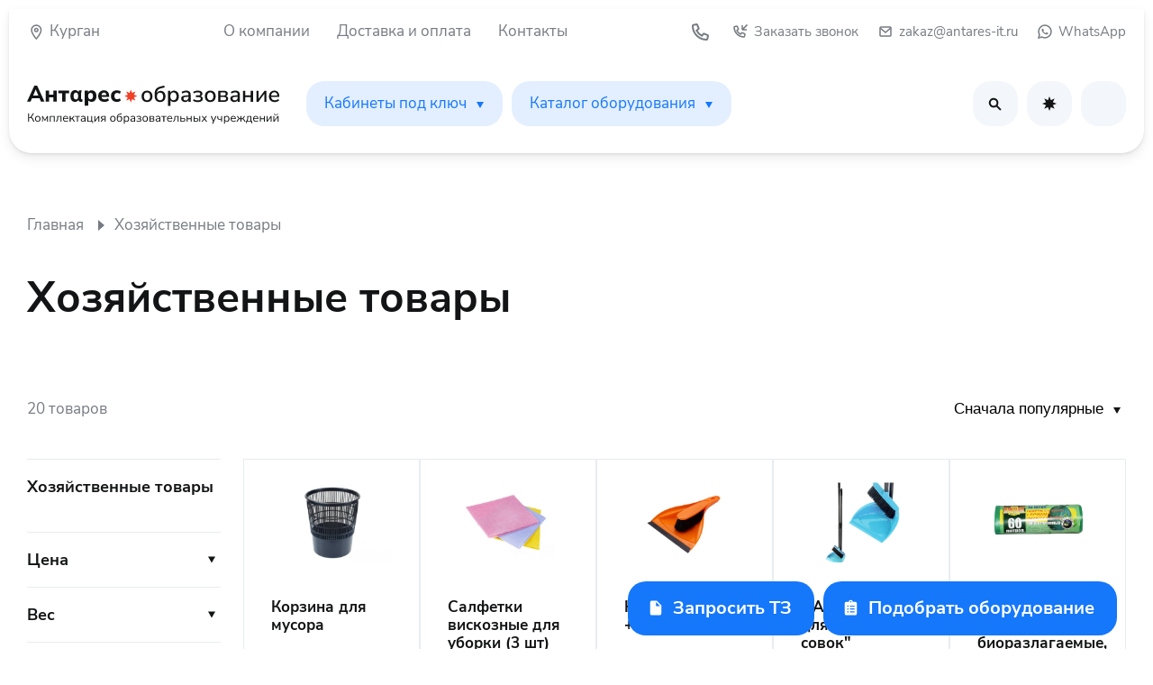

--- FILE ---
content_type: text/html; charset=UTF-8
request_url: https://kurgan.antares-it.ru/catalog/khozyaystvennye_tovary
body_size: 31656
content:
    <!DOCTYPE html>
    <html lang="ru_RU">
    <head>
        <meta charset="UTF-8">
        <meta http-equiv="X-UA-Compatible" content="IE=edge">
        <meta name="viewport" content="width=device-width, initial-scale=1">
                <title>Хозяйственные товары: оснащение по ФГОС и ФЗ, купить с доставкой в Кургане - Антарес-Образование</title>
        <meta name="description" content="Хозяйственные товары. Поставки по ФГОС и ФЗ. Высокое качество товара. Сделаем несколько КП. Обращайтесь по телефону в Антарес-Образование! Бесплатная доставка в Кургане.">
<meta name="keywords" content="Хозяйственные товары в Кургане">
<meta name="csrf-param" content="_csrf">
<meta name="csrf-token" content="mCKk92KH21DOMEu5ATz9HHt14-Xso8nASpUKW-NMSc3xaPaOD76xZrR0CP9RCYh5DQCzsbjs8LMbzz9tqSUtjA==">

<link href="/css/main.css?01?v=55" rel="stylesheet">
<link href="/fonts/fonts.css?v=55" rel="stylesheet">
<link href="/css/slick.css?v=55" rel="stylesheet">
<link href="/css/progressive-image.css?v=55" rel="stylesheet">
<script src="/assets/2df75e1d/jquery.js"></script>
<script src="/assets/833f9983/yii.js"></script>
<script src="/js/slick.min.js?v=55"></script>
<script src="/js/progressive-image.js?v=55"></script>
<script src="/js/script.js?v=55"></script>        <link rel="icon" type="image/png" sizes="32x32" href="/icons/favicons/favicon-32x32.png">
        <link rel="icon" type="image/png" sizes="16x16" href="/icons/favicons/favicon-16x16.png">

        <meta property="og:type" content="website"/>
        <meta property="og:url" content="https://kurgan.antares-it.ru/catalog/khozyaystvennye_tovary"/>
        <meta property="og:title" content="Хозяйственные товары: оснащение по ФГОС и ФЗ, купить с доставкой в Кургане - Антарес-Образование"/>
        <meta property="og:description" content="Хозяйственные товары. Поставки по ФГОС и ФЗ. Высокое качество товара. Сделаем несколько КП. Обращайтесь по телефону в Антарес-Образование! Бесплатная доставка в Кургане."/>
        <meta property="og:image" content="/img/icon/favicon-96x96.png"/>
        <meta property="og:site_name" content="Антарес Образование"/>

        <link href="https://kurgan.antares-it.ru/catalog/khozyaystvennye_tovary"
              rel="canonical"/>

        <!-- Yandex.Metrika counter -->
<script type="text/javascript" >
   (function(m,e,t,r,i,k,a){m[i]=m[i]||function(){(m[i].a=m[i].a||[]).push(arguments)};
   m[i].l=1*new Date();
   for (var j = 0; j < document.scripts.length; j++) {if (document.scripts[j].src === r) { return; }}
   k=e.createElement(t),a=e.getElementsByTagName(t)[0],k.async=1,k.src=r,a.parentNode.insertBefore(k,a)})
   (window, document, "script", "https://mc.yandex.ru/metrika/tag.js", "ym");

   ym(90050108, "init", {
        clickmap:true,
        trackLinks:true,
        accurateTrackBounce:true,
        webvisor:true
   });
</script>
<noscript><div><img src="https://mc.yandex.ru/watch/90050108" style="position:absolute; left:-9999px;" alt="" /></div></noscript>
<!-- /Yandex.Metrika counter -->    </head>

    <body>
    
    <script type="text/javascript">
        let ym_id = false;

        window.dataLayer = window.dataLayer || [];
    </script>

    <script>
        if (typeof ym === 'undefined') {
            console.log('ym undefined');
        } else {
            ym_id = ym.a[0][0];
        }
    </script>
    <script>
        var maskPhone = {
            "mask": "+7 (999)-999-9999",
            "definitions": {"~": {validator: "[78]", cardinality: 1}}
        };
    </script>

    <div class="screen"></div>
    <header>
        <div class="top_header" style="display: none">
            В связи с нестабильным курсом доллара и перебоями с поставками, уточняйте актуальную цену и наличие у
            менеджера
        </div>
        <div class="wrap_header">
            <div class="wrap">
                <div class="top_menu">
                    <div class="city">
                        <a href="#">Курган</a>
                        <div class="city_select">
                            <div class="close"></div>
                            <input type="text" placeholder="Введите город">
                            <div class="first_list">
                                <h5>Популярные города</h5>
                                <ul>
                                                                            <li data-id="2"><a
                                                    href="https://antares-it.ru">Екатеринбург</a>
                                        </li>
                                                                            <li data-id="4"><a
                                                    href="https://perm.antares-it.ru">Пермь</a>
                                        </li>
                                                                            <li data-id="5"><a
                                                    href="https://tyumen.antares-it.ru">Тюмень</a>
                                        </li>
                                                                            <li data-id="6"><a
                                                    href="https://chel.antares-it.ru">Челябинск</a>
                                        </li>
                                                                            <li data-id="7"><a
                                                    href="https://kurgan.antares-it.ru">Курган</a>
                                        </li>
                                                                            <li data-id="8"><a
                                                    href="https://surgut.antares-it.ru">Сургут</a>
                                        </li>
                                                                            <li data-id="10"><a
                                                    href="https://nizhnevartovsk.antares-it.ru">Нижневартовск</a>
                                        </li>
                                                                            <li data-id="9"><a
                                                    href="https://neftejugansk.antares-it.ru">Нефтеюганск</a>
                                        </li>
                                                                            <li data-id="11"><a
                                                    href="https://h-mansijsk.antares-it.ru">Ханты-Мансийск</a>
                                        </li>
                                                                            <li data-id="12"><a
                                                    href="https://novij-urengoj.antares-it.ru">Новый Уренгой</a>
                                        </li>
                                                                            <li data-id="13"><a
                                                    href="https://noyabrsk.antares-it.ru">Ноябрьск</a>
                                        </li>
                                                                            <li data-id="14"><a
                                                    href="https://salehard.antares-it.ru">Салехард</a>
                                        </li>
                                                                    </ul>
                            </div>
                            <ul class="second_list">
                                                            </ul>
                        </div>
                    </div>
                    <nav class="company">
                                                    <a href="/company">О компании</a>
                                                    <a href="/delivery">Доставка и оплата</a>
                                                    <a href="/contacts">Контакты</a>
                                            </nav>
                    <nav class="contacts">
                        <a href="tel:"
                           class="call"></a>
                        <a href="#selection" class="callback  more open_popup">Заказать звонок</a>
                        <a href="mailto:zakaz@antares-it.ru"
                           class="mail">zakaz@antares-it.ru</a>
                        <a href="https://wa.me/"
                           class="whatsapp">WhatsApp</a>
                        <a href="#" class="menu_contacts_btn"></a>
                    </nav>
                </div>
                <div class="main_menu">
                    <a href="/" class="logo">
                        <img src="/icons/logo_1.svg" alt="logo_1">
                        <img src="/icons/logo_2.svg" alt="logo_2">
                    </a>
                    <div class="menu">
                        <div class="burger_menu">
                            <span></span>
                            Каталог
                        </div>
                        <nav class="selector_menu">
                                                            <a href="#m1" class="item_sel">Кабинеты под ключ</a>
                                                            <a href="#m2" class="item_sel">Каталог оборудования</a>
                                                        <div class="mobil_menu">
                                <div class="city">
                                    <a href="#">Курган</a>
                                </div>
                                <div class="company">
                                                                            <a href="/company">О компании</a>
                                                                            <a href="/delivery">Доставка и оплата</a>
                                                                            <a href="/contacts">Контакты</a>
                                                                    </div>
                            </div>
                        </nav>
                        <nav class="buttons">
                            <div class="search_btn">Поиск</div>
                            <a href="/favourites"
                               class="favorite_btn"
                               data-sum="0">Избранное</a>
                            <a href="#"
                               class="cart_btn"
                               data-sum="0">Корзина</a>
                        </nav>
                        <div class="drop_down_menu">
                            <div class="top_title">
                                <a href="#" class="back"></a>
                                <span></span>
                                <div class="close"></div>
                            </div>
                            <div class="tabs">
            <div class="tab" id="m1">
            <div class="selector_submenu">
                                    <a href="/catalog/kabinet_astronomii" class="has_childs"                       data-id="1">Кабинет астрономии</a>
                                    <a href="/catalog/kabinet_biologii_i_ekologii" class="has_childs"                       data-id="2">Кабинет биологии и экологии</a>
                                    <a href="/catalog/kabinet_geografii" class="has_childs"                       data-id="3">Кабинет географии</a>
                                    <a href="/catalog/kabinet_istorii_i_obshchestvoznaniya" class="has_childs"                       data-id="4">Кабинет истории и обществознания</a>
                                    <a href="/catalog/kabinet_logopeda" class="has_childs"                       data-id="5">Кабинет логопеда</a>
                                    <a href="/catalog/inzhenernyy_klass" class="has_childs"                       data-id="6">Инженерный класс</a>
                                    <a href="/catalog/kabinet_izobrazitelnogo_iskusstva" class="has_childs"                       data-id="7">Кабинет изобразительного искусства</a>
                                    <a href="/catalog/kabinet_inostrannykh_yazykov" class="has_childs"                       data-id="8">Кабинет иностранных языков</a>
                                    <a href="/catalog/kabinet_informatiki" class="has_childs"                       data-id="9">Кабинет информатики</a>
                                    <a href="/catalog/kabinet_muzyki" class="has_childs"                       data-id="10">Кабинет музыки</a>
                                    <a href="/catalog/kabinet_nachalnoy_shkoly" class="has_childs"                       data-id="11">Кабинет начальной школы</a>
                                    <a href="/catalog/kabinet_russkogo_yazyka_i_literatury" class="has_childs"                       data-id="12">Кабинет русского языка и литературы</a>
                                    <a href="/catalog/kabinet_obzh_i_nvp" class="has_childs"                       data-id="13">Кабинет ОБЖ и НВП</a>
                                    <a href="/catalog/kabinet_psikhologa" class="has_childs"                       data-id="14">Кабинет психолога</a>
                                    <a href="/catalog/kabinet_tekhnologii" class="has_childs"                       data-id="15">Кабинет технологии</a>
                                    <a href="/catalog/kabinet_fiziki" class="has_childs"                       data-id="16">Кабинет физики</a>
                                    <a href="/catalog/kabinet_khimii" class="has_childs"                       data-id="17">Кабинет химии</a>
                                    <a href="/catalog/kabinet_matematiki_1" class="has_childs"                       data-id="18">Кабинет математики</a>
                            </div>

                            <div class="submenu_1" id="subm6">
                    <div class="list">
                                                    <a href="/catalog/avtodelo"                               data-id="70">Автодело</a>
                                                    <a href="/catalog/bespilotniki_bpla"                               data-id="71">Беспилотники (БПЛА)</a>
                                                    <a href="/catalog/elektromontazhnye_raboty"                               data-id="72">Электромонтажные работы</a>
                                                    <a href="/catalog/liteynye_i_svarochnye_tekhnologii"                               data-id="73">Литейные и сварочные технологии</a>
                                                    <a href="/catalog/mekhatronika_pnevmoavtomatika_i_robototekhnika"                               data-id="74">Мехатроника, пневмоавтоматика и робототехника</a>
                                                    <a href="/catalog/profilnye_distsipliny"                               data-id="75">Профильные дисциплины</a>
                                                    <a href="/catalog/tokarnye_i_frezernye_raboty"                               data-id="76">Токарные и фрезерные работы</a>
                                                    <a href="/catalog/umnyy_dom"                               data-id="77">Умный дом</a>
                                            </div>
                    <div class="button_block">
                        <h5>Конфигуратор кабинета под ключ</h5>
                        <a href="/favourites/create?alias=inzhenernyy_klass"
                           class="button grey m_size more">Собрать кабинет</a>
                    </div>
                </div>
                            <div class="submenu_1" id="subm1">
                    <div class="list">
                                                    <a href="/catalog/globusy"                               data-id="78">Глобусы</a>
                                                    <a href="/catalog/karty"                               data-id="79">Карты</a>
                                                    <a href="/catalog/modeli"                               data-id="80">Модели</a>
                                                    <a href="/catalog/planetarii"                               data-id="81">Планетарии</a>
                                                    <a href="/catalog/posobiya"                               data-id="82">Пособия</a>
                                                    <a href="/catalog/tablitsy_i_stendy"                               data-id="83">Таблицы и стенды</a>
                                                    <a href="/catalog/teleskopy"                               data-id="84">Телескопы</a>
                                            </div>
                    <div class="button_block">
                        <h5>Конфигуратор кабинета под ключ</h5>
                        <a href="/favourites/create?alias=kabinet_astronomii"
                           class="button grey m_size more">Собрать кабинет</a>
                    </div>
                </div>
                            <div class="submenu_1" id="subm2">
                    <div class="list">
                                                    <a href="/catalog/elektronnye_sredstva_obucheniya_cd_dvd_slaydy_po_biologii_i_ekologii"                               data-id="85">Электронные средства обучения (CD, DVD, слайды) по биологии и экологии</a>
                                                    <a href="/catalog/interaktivnye_posobiya_litsenzionnye_po"                               data-id="86">Интерактивные пособия, лицензионные ПО</a>
                                                    <a href="/catalog/laboratornye_nabory_i_oborudovanie_dlya_provedeniya_opytov_po_biologii_i_ekologii"                               data-id="87">Лабораторные наборы и оборудование для проведения опытов по биологии и экологии</a>
                                                    <a href="/catalog/mikroskopy_pribory_nabory_mikropreparatov_po_biologii_i_ekologii"                               data-id="88">Микроскопы, приборы, наборы микропрепаратов по биологии и экологии</a>
                                                    <a href="/catalog/tablitsy_i_stendy_po_biologii_i_ekologii" class="has_childs"                               data-id="89">Таблицы и стенды по биологии и экологии</a>
                                                    <a href="/catalog/tsifrovye_i_perenosnye_laboratorii_dlya_kabineta_biologii_i_ekologii" class="has_childs"                               data-id="90">Цифровые и переносные лаборатории для кабинета биологии и экологии</a>
                                                    <a href="/catalog/uchebno_naglyadnye_posobiya_po_biologii_i_ekologii" class="has_childs"                               data-id="91">Учебно-наглядные пособия по биологии и экологии</a>
                                            </div>
                    <div class="button_block">
                        <h5>Конфигуратор кабинета под ключ</h5>
                        <a href="/favourites/create?alias=kabinet_biologii_i_ekologii"
                           class="button grey m_size more">Собрать кабинет</a>
                    </div>
                </div>
                            <div class="submenu_1" id="subm16">
                    <div class="list">
                                                    <a href="/catalog/gia_i_ege_po_fizike"                               data-id="92">ГИА и ЕГЭ по физике</a>
                                                    <a href="/catalog/interaktivnye_posobiya_1"                               data-id="93">Интерактивные пособия</a>
                                                    <a href="/catalog/laboratornoe_i_demonstratsionnoe_oborudovanie" class="has_childs"                               data-id="94">Лабораторное и демонстрационное оборудование</a>
                                                    <a href="/catalog/mebel_dlya_kabineta_fiziki" class="has_childs"                               data-id="95">Мебель для кабинета физики</a>
                                                    <a href="/catalog/sistemy_elektrosnabzheniya"                               data-id="96">Системы электроснабжения</a>
                                                    <a href="/catalog/stendy_i_tablitsy_1" class="has_childs"                               data-id="97">Стенды и таблицы</a>
                                                    <a href="/catalog/tsifrovye_i_perenosnye_laboratorii" class="has_childs"                               data-id="98">Цифровые и переносные лаборатории</a>
                                            </div>
                    <div class="button_block">
                        <h5>Конфигуратор кабинета под ключ</h5>
                        <a href="/favourites/create?alias=kabinet_fiziki"
                           class="button grey m_size more">Собрать кабинет</a>
                    </div>
                </div>
                            <div class="submenu_1" id="subm3">
                    <div class="list">
                                                    <a href="/catalog/globusy_i_demonstratsionnye_modeli"                               data-id="99">Глобусы и демонстрационные модели</a>
                                                    <a href="/catalog/interaktivnye_posobiya_i_karty"                               data-id="100">Интерактивные пособия и карты</a>
                                                    <a href="/catalog/kollektsii_materialov_gerbarii"                               data-id="101">Коллекции материалов, гербарии</a>
                                                    <a href="/catalog/laboratornye_nabory_i_pribory_dlya_demonstratsii_opytov"                               data-id="102">Лабораторные наборы и приборы для демонстрации опытов</a>
                                                    <a href="/catalog/pechatnye_karty_i_atlasy" class="has_childs"                               data-id="103">Печатные карты и атласы</a>
                                                    <a href="/catalog/shkolnye_meteoploshchadki"                               data-id="104">Школьные метеоплощадки</a>
                                                    <a href="/catalog/stendy_i_tablitsy" class="has_childs"                               data-id="105">Стенды и таблицы</a>
                                                    <a href="/catalog/tsifrovye_i_perenosnye_laboratorii_1" class="has_childs"                               data-id="106">Цифровые и переносные лаборатории</a>
                                            </div>
                    <div class="button_block">
                        <h5>Конфигуратор кабинета под ключ</h5>
                        <a href="/favourites/create?alias=kabinet_geografii"
                           class="button grey m_size more">Собрать кабинет</a>
                    </div>
                </div>
                            <div class="submenu_1" id="subm9">
                    <div class="list">
                                                    <a href="/catalog/elektronnye_sredstva_obucheniya"                               data-id="107">Электронные средства обучения</a>
                                                    <a href="/catalog/naglyadnye_posobiya_i_stendy"                               data-id="108">Наглядные пособия и стенды</a>
                                                    <a href="/catalog/rabochee_mesto_uchenika"                               data-id="109">Рабочее место ученика</a>
                                                    <a href="/catalog/rabochee_mesto_uchitelya"                               data-id="110">Рабочее место учителя</a>
                                                    <a href="/catalog/soputstvuyushchee_oborudovanie"                               data-id="111">Сопутствующее оборудование</a>
                                            </div>
                    <div class="button_block">
                        <h5>Конфигуратор кабинета под ключ</h5>
                        <a href="/favourites/create?alias=kabinet_informatiki"
                           class="button grey m_size more">Собрать кабинет</a>
                    </div>
                </div>
                            <div class="submenu_1" id="subm8">
                    <div class="list">
                                                    <a href="/catalog/filmy_i_obuchayushchie_posobiya_na_cd_i_dvd"                               data-id="112">Фильмы и обучающие пособия на CD и DVD</a>
                                                    <a href="/catalog/interaktivnye_posobiya"                               data-id="113">Интерактивные пособия</a>
                                                    <a href="/catalog/stendy_i_portrety"                               data-id="114">Стенды и портреты</a>
                                                    <a href="/catalog/tablitsy_demonstratsionnye_i_razdatochnye_materialy"                               data-id="115">Таблицы демонстрационные и раздаточные материалы</a>
                                            </div>
                    <div class="button_block">
                        <h5>Конфигуратор кабинета под ключ</h5>
                        <a href="/favourites/create?alias=kabinet_inostrannykh_yazykov"
                           class="button grey m_size more">Собрать кабинет</a>
                    </div>
                </div>
                            <div class="submenu_1" id="subm4">
                    <div class="list">
                                                    <a href="/catalog/elektronnye_sredstva_obucheniya_1" class="has_childs"                               data-id="116">Электронные средства обучения</a>
                                                    <a href="/catalog/interaktivnye_posobiya_po_istorii_i_obshchestvoznaniyu" class="has_childs"                               data-id="117">Интерактивные пособия</a>
                                                    <a href="/catalog/karty_po_istorii_i_obshchestvoznaniyu" class="has_childs"                               data-id="118">Карты по истории и обществознанию</a>
                                                    <a href="/catalog/tablitsy_i_stendy_1" class="has_childs"                               data-id="119">Таблицы и стенды</a>
                                                    <a href="/catalog/uchebnaya_literatura_atlasy"                               data-id="120">Учебная литература. Атласы</a>
                                            </div>
                    <div class="button_block">
                        <h5>Конфигуратор кабинета под ключ</h5>
                        <a href="/favourites/create?alias=kabinet_istorii_i_obshchestvoznaniya"
                           class="button grey m_size more">Собрать кабинет</a>
                    </div>
                </div>
                            <div class="submenu_1" id="subm7">
                    <div class="list">
                                                    <a href="/catalog/demonstratsionnye_posobiya"                               data-id="121">Демонстрационные пособия</a>
                                                    <a href="/catalog/metodicheskie_posobiya_uchebniki_tetradi"                               data-id="122">Методические пособия, учебники, тетради</a>
                                                    <a href="/catalog/modeli_i_mulyazhi_dlya_kabineta_izo"                               data-id="123">Модели и муляжи для кабинета ИЗО</a>
                                                    <a href="/catalog/oborudovanie_dlya_kabineta_izo"                               data-id="124">Оборудование для кабинета ИЗО</a>
                                                    <a href="/catalog/uchebnye_posobiya_na_elektronnykh_nositelyakh"                               data-id="125">Учебные пособия на электронных носителях</a>
                                            </div>
                    <div class="button_block">
                        <h5>Конфигуратор кабинета под ключ</h5>
                        <a href="/favourites/create?alias=kabinet_izobrazitelnogo_iskusstva"
                           class="button grey m_size more">Собрать кабинет</a>
                    </div>
                </div>
                            <div class="submenu_1" id="subm17">
                    <div class="list">
                                                    <a href="/catalog/interaktivnye_posobiya_2"                               data-id="126">Интерактивные пособия</a>
                                                    <a href="/catalog/kollektsii_materialov"                               data-id="127">Коллекции материалов</a>
                                                    <a href="/catalog/laboratornaya_posuda"                               data-id="128">Лабораторная посуда</a>
                                                    <a href="/catalog/mebel_dlya_kabineta_khimii" class="has_childs"                               data-id="129">Мебель для кабинета химии</a>
                                                    <a href="/catalog/modeli_demonstratsionnye"                               data-id="130">Модели демонстрационные</a>
                                                    <a href="/catalog/nabory_khimicheskikh_reaktivov_i_materialov"                               data-id="131">Наборы химических реактивов и материалов</a>
                                                    <a href="/catalog/nabory_oge_gia"                               data-id="132">Наборы ОГЭ, ГИА</a>
                                                    <a href="/catalog/oborudovanie_dlya_laboratornykh_rabot_obshchego_naznacheniya"                               data-id="133">Оборудование для лабораторных работ общего назначения</a>
                                                    <a href="/catalog/pribory_dlya_demonstratsii_eksperimentov"                               data-id="134">Приборы для демонстрации экспериментов</a>
                                                    <a href="/catalog/stendy_i_tablitsy_2" class="has_childs"                               data-id="135">Стенды и таблицы</a>
                                                    <a href="/catalog/tsifrovye_i_perenosnye_laboratorii_1" class="has_childs"                               data-id="136">Цифровые и переносные лаборатории</a>
                                            </div>
                    <div class="button_block">
                        <h5>Конфигуратор кабинета под ключ</h5>
                        <a href="/favourites/create?alias=kabinet_khimii"
                           class="button grey m_size more">Собрать кабинет</a>
                    </div>
                </div>
                            <div class="submenu_1" id="subm5">
                    <div class="list">
                                                    <a href="/catalog/kartochki_i_metodicheskie_posobiya"                               data-id="137">Карточки и методические пособия</a>
                                                    <a href="/catalog/logopedicheskie_igry_i_igrushki"                               data-id="138">Логопедические игры и игрушки</a>
                                                    <a href="/catalog/logopedicheskie_trenazhery"                               data-id="139">Логопедические тренажеры</a>
                                                    <a href="/catalog/logopedicheskiy_massazh"                               data-id="140">Логопедический массаж</a>
                                                    <a href="/catalog/mebel_i_oborudovanie"                               data-id="141">Мебель и оборудование</a>
                                                    <a href="/catalog/nabory_dlya_logopedov"                               data-id="142">Наборы для логопедов</a>
                                                    <a href="/catalog/programmno_didakticheskie_kompleksy"                               data-id="143">Программно-дидактические комплексы</a>
                                                    <a href="/catalog/zondy_ikh_obrabotka_i_khranenie"                               data-id="144">Зонды, их обработка и хранение</a>
                                            </div>
                    <div class="button_block">
                        <h5>Конфигуратор кабинета под ключ</h5>
                        <a href="/favourites/create?alias=kabinet_logopeda"
                           class="button grey m_size more">Собрать кабинет</a>
                    </div>
                </div>
                            <div class="submenu_1" id="subm18">
                    <div class="list">
                                                    <a href="/catalog/interaktivnye_posobiya_i_cd"                               data-id="145">Интерактивные пособия и CD</a>
                                                    <a href="/catalog/naglyadnye_posobiya"                               data-id="146">Наглядные пособия</a>
                                                    <a href="/catalog/stendy_i_tablitsy_1"                               data-id="147">Стенды и таблицы</a>
                                                    <a href="/catalog/tsifrovye_laboratorii" class="has_childs"                               data-id="148">Цифровые лаборатории</a>
                                            </div>
                    <div class="button_block">
                        <h5>Конфигуратор кабинета под ключ</h5>
                        <a href="/favourites/create?alias=kabinet_matematiki_1"
                           class="button grey m_size more">Собрать кабинет</a>
                    </div>
                </div>
                            <div class="submenu_1" id="subm10">
                    <div class="list">
                                                    <a href="/catalog/instrumenty_karla_orfa"                               data-id="149">Инструменты Карла Орфа</a>
                                                    <a href="/catalog/knigi_metodichki_diski"                               data-id="150">Книги, методички, диски</a>
                                                    <a href="/catalog/mebel_stendy_plakaty_dlya_kabineta_muzyki"                               data-id="151">Мебель, стенды, плакаты для кабинета музыки</a>
                                                    <a href="/catalog/muzykalnye_instrumenty"                               data-id="152">Музыкальные инструменты</a>
                                                    <a href="/catalog/razlichnye_prisposobleniya"                               data-id="153">Различные приспособления</a>
                                                    <a href="/catalog/shumovye_instrumenty"                               data-id="154">Шумовые инструменты</a>
                                            </div>
                    <div class="button_block">
                        <h5>Конфигуратор кабинета под ключ</h5>
                        <a href="/favourites/create?alias=kabinet_muzyki"
                           class="button grey m_size more">Собрать кабинет</a>
                    </div>
                </div>
                            <div class="submenu_1" id="subm11">
                    <div class="list">
                                                    <a href="/catalog/interaktivnye_posobiya_i_obuchayushchie_programmy"                               data-id="155">Интерактивные пособия и обучающие программы</a>
                                                    <a href="/catalog/pdd_i_obzh"                               data-id="156">ПДД и ОБЖ</a>
                                                    <a href="/catalog/proektnaya_deyatelnost_laboratorii_i_oborudovanie_dlya_opytov"                               data-id="157">Проектная деятельность (лаборатории и оборудование для опытов)</a>
                                                    <a href="/catalog/robototekhnika_i_konstruirovanie" class="has_childs"                               data-id="158">Робототехника и конструирование</a>
                                                    <a href="/catalog/tsifrovye_laboratorii_1" class="has_childs"                               data-id="159">Цифровые лаборатории</a>
                                                    <a href="/catalog/uchebno_naglyadnye_posobiya_tablitsy_stendy" class="has_childs"                               data-id="160">Учебно-наглядные пособия, таблицы, стенды</a>
                                            </div>
                    <div class="button_block">
                        <h5>Конфигуратор кабинета под ключ</h5>
                        <a href="/favourites/create?alias=kabinet_nachalnoy_shkoly"
                           class="button grey m_size more">Собрать кабинет</a>
                    </div>
                </div>
                            <div class="submenu_1" id="subm13">
                    <div class="list">
                                                    <a href="/catalog/interaktivnye_posobiya_1"                               data-id="161">Интерактивные пособия</a>
                                                    <a href="/catalog/makety"                               data-id="162">Макеты</a>
                                                    <a href="/catalog/naglyadnye_posobiya_obzh_nvp"                               data-id="163">Наглядные пособия ОБЖ, НВП</a>
                                                    <a href="/catalog/pdd_v_shkole_1"                               data-id="164">ПДД в школе</a>
                                                    <a href="/catalog/sredstva_zashchity_go"                               data-id="165">Средства защиты ГО</a>
                                                    <a href="/catalog/strelkovye_tiry_oruzheynaya_komnata"                               data-id="166">Стрелковые тиры, оружейная комната</a>
                                                    <a href="/catalog/trenirovochnye_kompleksy_ognevoy_podgotovki"                               data-id="167">Тренировочные комплексы огневой подготовки</a>
                                                    <a href="/catalog/tsifrovye_laboratorii_1" class="has_childs"                               data-id="168">Цифровые лаборатории</a>
                                                    <a href="/catalog/uchebnye_manekeny_trenazhery"                               data-id="169">Учебные манекены, тренажеры</a>
                                            </div>
                    <div class="button_block">
                        <h5>Конфигуратор кабинета под ключ</h5>
                        <a href="/favourites/create?alias=kabinet_obzh_i_nvp"
                           class="button grey m_size more">Собрать кабинет</a>
                    </div>
                </div>
                            <div class="submenu_1" id="subm14">
                    <div class="list">
                                                    <a href="/catalog/art_terapiya_i_relaksatsiya"                               data-id="170">Арт-терапия и релаксация</a>
                                                    <a href="/catalog/diagnosticheskie_i_korrektsionnye_programmy"                               data-id="171">Диагностические и коррекционные программы</a>
                                                    <a href="/catalog/nabory_dlya_igr_i_tvorchestva"                               data-id="172">Наборы для игр и творчества</a>
                                                    <a href="/catalog/oborudovanie_i_mebel"                               data-id="173">Оборудование и мебель</a>
                                                    <a href="/catalog/pesochnaya_terapiya"                               data-id="174">Песочная терапия</a>
                                                    <a href="/catalog/testy_oprosniki_ankety"                               data-id="175">Тесты, опросники, анкеты</a>
                                            </div>
                    <div class="button_block">
                        <h5>Конфигуратор кабинета под ключ</h5>
                        <a href="/favourites/create?alias=kabinet_psikhologa"
                           class="button grey m_size more">Собрать кабинет</a>
                    </div>
                </div>
                            <div class="submenu_1" id="subm12">
                    <div class="list">
                                                    <a href="/catalog/elektronnye_sredstva_obucheniya_cd_dvd_slaydy"                               data-id="176">Электронные средства обучения (CD, DVD, слайды)</a>
                                                    <a href="/catalog/interaktivnye_posobiya_po_russkomu_yazyku_i_literature"                               data-id="177">Интерактивные пособия по русскому языку и литературе</a>
                                                    <a href="/catalog/stendy_i_plakaty_po_russkomu_yazyku_i_literature"                               data-id="178">Стенды и плакаты по русскому языку и литературе</a>
                                                    <a href="/catalog/uchebno_naglyadnye_posobiya_po_literature"                               data-id="179">Учебно-наглядные пособия по литературе</a>
                                                    <a href="/catalog/uchebno_naglyadnye_posobiya_po_russkomu_yazyku"                               data-id="180">Учебно-наглядные пособия по русскому языку</a>
                                            </div>
                    <div class="button_block">
                        <h5>Конфигуратор кабинета под ключ</h5>
                        <a href="/favourites/create?alias=kabinet_russkogo_yazyka_i_literatury"
                           class="button grey m_size more">Собрать кабинет</a>
                    </div>
                </div>
                            <div class="submenu_1" id="subm15">
                    <div class="list">
                                                    <a href="/catalog/kabinet_tekhnologii_devochki" class="has_childs"                               data-id="181">Кабинет технологии. Девочки</a>
                                                    <a href="/catalog/kabinet_tekhnologii_malchiki" class="has_childs"                               data-id="182">Кабинет технологии. Мальчики</a>
                                            </div>
                    <div class="button_block">
                        <h5>Конфигуратор кабинета под ключ</h5>
                        <a href="/favourites/create?alias=kabinet_tekhnologii"
                           class="button grey m_size more">Собрать кабинет</a>
                    </div>
                </div>
            
            
                <div class="submenu_2" id="subm89">
                    <div class="list">
                                                    <a href="/catalog/dinamicheskie_stendy_po_biologii_i_ekologii">Динамические стенды по биологии и экологии</a>
                                                    <a href="/catalog/stendy_informatsionnye_po_biologii_i_ekologii">Стенды информационные по биологии и экологии</a>
                                                    <a href="/catalog/tablitsy_i_plakaty_demonstratsionnye_po_biologii_i_ekologii">Таблицы и плакаты демонстрационные по биологии и экологии</a>
                                                    <a href="/catalog/tablitsy_razdatochnye_po_biologii_i_ekologii">Таблицы раздаточные по биологии и экологии</a>
                                            </div>
                </div>
            
                <div class="submenu_2" id="subm90">
                    <div class="list">
                                                    <a href="/catalog/cornelsen-0">Cornelsen</a>
                                                    <a href="/catalog/einstein-0">Einstein</a>
                                                    <a href="/catalog/pasco-0">Pasco</a>
                                                    <a href="/catalog/proizvodstvo_rossiya">Производство Россия</a>
                                                    <a href="/catalog/releon_point-0">Releon Point</a>
                                                    <a href="/catalog/sensedisc">SenseDisc</a>
                                                    <a href="/catalog/vernier-0">Vernier</a>
                                            </div>
                </div>
            
                <div class="submenu_2" id="subm91">
                    <div class="list">
                                                    <a href="/catalog/gerbarii_kollektsii_po_biologii_i_ekologii">Гербарии, коллекции по биологии и экологии</a>
                                                    <a href="/catalog/modeli_stroeniya_kletki_i_rasteniy">Модели строения клетки и растений</a>
                                                    <a href="/catalog/modeli_stroeniya_tela_cheloveka">Модели строения тела человека</a>
                                                    <a href="/catalog/modeli_stroeniya_tela_zhivykh_sushchestv">Модели строения тела живых существ</a>
                                            </div>
                </div>
            
                <div class="submenu_2" id="subm94">
                    <div class="list">
                                                    <a href="/catalog/elektrodinamika_i_zvukovye_volny">Электродинамика и звуковые волны</a>
                                                    <a href="/catalog/mekhanika">Механика</a>
                                                    <a href="/catalog/molekulyarnaya_fizika_i_termodinamika">Молекулярная физика и термодинамика</a>
                                                    <a href="/catalog/oborudovanie_i_pribory_obshchego_naznacheniya">Оборудование и приборы общего назначения</a>
                                                    <a href="/catalog/optika_i_kvantovaya_fizika">Оптика и квантовая физика</a>
                                            </div>
                </div>
            
                <div class="submenu_2" id="subm95">
                    <div class="list">
                                                    <a href="/catalog/laboratornaya_mebel_dlya_kabineta_fiziki">Лабораторная мебель</a>
                                                    <a href="/catalog/sistemy_khraneniya_doski_dlya_kabineta_fiziki">Системы хранения, доски</a>
                                                    <a href="/catalog/stoly_party_stulya_dlya_kabineta_fiziki">Столы, парты, стулья</a>
                                            </div>
                </div>
            
                <div class="submenu_2" id="subm97">
                    <div class="list">
                                                    <a href="/catalog/demonstratsionnye_tablitsy">Демонстрационные таблицы</a>
                                                    <a href="/catalog/dinamicheskie_stendy">Динамические стенды</a>
                                                    <a href="/catalog/informatsionnye_stendy_2">Информационные стенды</a>
                                                    <a href="/catalog/tablitsy_komplektami_1">Таблицы комплектами</a>
                                                    <a href="/catalog/transparanty_i_rabochie_tetradi">Транспаранты и рабочие тетради</a>
                                            </div>
                </div>
            
                <div class="submenu_2" id="subm98">
                    <div class="list">
                                                    <a href="/catalog/cornelsen_6">Cornelsen</a>
                                                    <a href="/catalog/einstein_4">Еinstein</a>
                                                    <a href="/catalog/pasco_8">Pasco</a>
                                                    <a href="/catalog/proizvodstvo_rossiya_5">Производство Россия</a>
                                                    <a href="/catalog/releon_point_9">Releon Point</a>
                                                    <a href="/catalog/sensedisc_1">SenseDisc</a>
                                                    <a href="/catalog/vernier_8">Vernier</a>
                                            </div>
                </div>
            
                <div class="submenu_2" id="subm103">
                    <div class="list">
                                                    <a href="/catalog/atlasy">Атласы</a>
                                                    <a href="/catalog/karty_materikov">Карты материков</a>
                                                    <a href="/catalog/karty_mira">Карты мира</a>
                                                    <a href="/catalog/karty_rf">Карты РФ</a>
                                            </div>
                </div>
            
                <div class="submenu_2" id="subm105">
                    <div class="list">
                                                    <a href="/catalog/informatsionnye_stendy">Информационные стенды</a>
                                                    <a href="/catalog/tablitsy_demonstratsionnye">Таблицы демонстрационные</a>
                                                    <a href="/catalog/tablitsy_komplektami">Таблицы комплектами</a>
                                            </div>
                </div>
            
                <div class="submenu_2" id="subm106">
                    <div class="list">
                                                    <a href="/catalog/cornelsen">Cornelsen</a>
                                                    <a href="/catalog/einstein">Еinstein</a>
                                                    <a href="/catalog/pasco">Pasco</a>
                                                    <a href="/catalog/releon_point">Releon Point</a>
                                                    <a href="/catalog/sensedisc_1">SenseDisc</a>
                                                    <a href="/catalog/vernier">Vernier</a>
                                            </div>
                </div>
            
                <div class="submenu_2" id="subm116">
                    <div class="list">
                                                    <a href="/catalog/istoriya_rossii_1">История России</a>
                                                    <a href="/catalog/istoriya_rossii_praviteli">История России. Правители</a>
                                                    <a href="/catalog/mirovaya_istoriya">Мировая история</a>
                                                    <a href="/catalog/slaydy">Слайды</a>
                                            </div>
                </div>
            
                <div class="submenu_2" id="subm117">
                    <div class="list">
                                                    <a href="/catalog/istoriya_rossii_1">История России</a>
                                                    <a href="/catalog/obshchestvoznanie">Обществознание</a>
                                                    <a href="/catalog/vseobshchaya_istoriya">Всеобщая история</a>
                                            </div>
                </div>
            
                <div class="submenu_2" id="subm118">
                    <div class="list">
                                                    <a href="/catalog/istoriya_drevnego_mira">История Древнего мира</a>
                                                    <a href="/catalog/istoriya_rossii_s_drevneyshikh_vremen_do_kontsa_xvi_veka">История России с древнейших времен до конца XVI века</a>
                                                    <a href="/catalog/istoriya_rossii_v_xx_nachale_xxi_veka">История России в XX-начале XXI века</a>
                                                    <a href="/catalog/istoriya_rossii_xix_vek">История России. XIX век</a>
                                                    <a href="/catalog/istoriya_rossii_xvii_xviii_veka">История России. XVII– XVIII века</a>
                                                    <a href="/catalog/istoriya_srednikh_vekov">История Средних веков</a>
                                                    <a href="/catalog/novaya_istoriya_konets_xv_konets_xviii_veka">Новая история. Конец XV - конец XVIII века</a>
                                                    <a href="/catalog/novaya_istoriya_xix_nachalo_xx_veka">Новая история. XIX - начало XX века</a>
                                                    <a href="/catalog/noveyshaya_istoriya_xx_nachalo_xxi_veka">Новейшая история. XX - начало XXI века</a>
                                            </div>
                </div>
            
                <div class="submenu_2" id="subm119">
                    <div class="list">
                                                    <a href="/catalog/informatsionnye_stendy_1">Информационные стенды</a>
                                                    <a href="/catalog/tablitsy_demonstratsionnye_1">Таблицы демонстрационные</a>
                                                    <a href="/catalog/tablitsy_razdatochnye">Таблицы раздаточные</a>
                                            </div>
                </div>
            
                <div class="submenu_2" id="subm129">
                    <div class="list">
                                                    <a href="/catalog/laboratornaya_mebel_dlya_kabineta_khimii">Лабораторная мебель</a>
                                                    <a href="/catalog/sistemy_khraneniya_doski_dlya_kabineta_khimii">Системы хранения, доски</a>
                                                    <a href="/catalog/stoly_party_stulya_dlya_kabineta_khimii">Столы, парты, стулья</a>
                                            </div>
                </div>
            
                <div class="submenu_2" id="subm135">
                    <div class="list">
                                                    <a href="/catalog/demonstratsionnye_tablitsy_1">Демонстрационные таблицы</a>
                                                    <a href="/catalog/dinamicheskie_stendy_1">Динамические стенды</a>
                                                    <a href="/catalog/informatsionnye_stendy_3">Информационные стенды</a>
                                                    <a href="/catalog/tablitsy_komplektami_2">Таблицы комплектами</a>
                                                    <a href="/catalog/transparanty_i_rabochie_tetradi_1">Транспаранты и рабочие тетради</a>
                                            </div>
                </div>
            
                <div class="submenu_2" id="subm136">
                    <div class="list">
                                                    <a href="/catalog/cornelsen_7">Cornelsen</a>
                                                    <a href="/catalog/einstein_5">Еinstein</a>
                                                    <a href="/catalog/pasco_9">Pasco</a>
                                                    <a href="/catalog/proizvodstvo_rossiya_1">Производство Россия</a>
                                                    <a href="/catalog/releon_point_10">Releon Point</a>
                                                    <a href="/catalog/sensedisc_1">SenseDisc</a>
                                                    <a href="/catalog/vernier_9">Vernier</a>
                                            </div>
                </div>
            
                <div class="submenu_2" id="subm148">
                    <div class="list">
                                                    <a href="/catalog/releon_point_1">Releon Point</a>
                                            </div>
                </div>
            
                <div class="submenu_2" id="subm158">
                    <div class="list">
                                                    <a href="/catalog/konstruktory_elektronnye">Конструкторы электронные</a>
                                                    <a href="/catalog/konstruktory_engino_i_k_nex">Конструкторы ENGINO и K'NEX</a>
                                                    <a href="/catalog/konstruktory_k_nex">Конструкторы K'NEX</a>
                                                    <a href="/catalog/konstruktory_magnitnye">Конструкторы магнитные</a>
                                                    <a href="/catalog/konstruktory_metallicheskie">Конструкторы металлические</a>
                                                    <a href="/catalog/konstruktory_obrazovatelnye">Конструкторы образовательные</a>
                                                    <a href="/catalog/konstruktory_polidron">Конструкторы POLIDRON</a>
                                                    <a href="/catalog/konstruktory_prochie">Конструкторы прочие</a>
                                                    <a href="/catalog/nabory_lego_education">Наборы LEGO EDUCATION</a>
                                                    <a href="/catalog/robototekhnika_dlya_nachalnoy_shkoly">Робототехника для начальной школы</a>
                                            </div>
                </div>
            
                <div class="submenu_2" id="subm159">
                    <div class="list">
                                                    <a href="/catalog/cornelsen_1">Cornelsen</a>
                                                    <a href="/catalog/pasco_1">Pasco</a>
                                                    <a href="/catalog/releon_point_1">Releon Point</a>
                                                    <a href="/catalog/sensedisc_1">SenseDisc</a>
                                                    <a href="/catalog/vernier_1">Vernier</a>
                                            </div>
                </div>
            
                <div class="submenu_2" id="subm160">
                    <div class="list">
                                                    <a href="/catalog/inostrannyy_yazyk">Иностранный язык</a>
                                                    <a href="/catalog/literaturnoe_chtenie">Литературное чтение</a>
                                                    <a href="/catalog/matematika_1">Математика</a>
                                                    <a href="/catalog/okruzhayushchiy_mir">Окружающий мир</a>
                                                    <a href="/catalog/russkiy_yazyk">Русский язык</a>
                                            </div>
                </div>
            
                <div class="submenu_2" id="subm168">
                    <div class="list">
                                                    <a href="/catalog/proizvodstvo_rossiya_1">Производство Россия</a>
                                                    <a href="/catalog/releon_point_1">Releon Point</a>
                                                    <a href="/catalog/sensedisc_1">SenseDisc</a>
                                            </div>
                </div>
            
                <div class="submenu_2" id="subm181">
                    <div class="list">
                                                    <a href="/catalog/domovodstvo_kulinariya">Домоводство. Кулинария</a>
                                                    <a href="/catalog/domovodstvo_shveynoe_delo">Домоводство. Швейное дело</a>
                                                    <a href="/catalog/interaktivnye_posobiya_obuchayushchie_filmy">Интерактивные пособия, обучающие фильмы</a>
                                                    <a href="/catalog/pechatnye_posobiya_i_stendy">Печатные пособия и стенды</a>
                                                    <a href="/catalog/raskhodnye_materialy_tvorchestvo">Расходные материалы, творчество</a>
                                            </div>
                </div>
            
                <div class="submenu_2" id="subm182">
                    <div class="list">
                                                    <a href="/catalog/agregaty_dlya_ulavlivaniya_pyli_i_struzhkootsosy">Агрегаты для улавливания пыли и стружкоотсосы</a>
                                                    <a href="/catalog/derevoobrabatyvayushchie_stanki_verstaki_agregaty_dlya_ulavlivaniya_pyli_i_struzhkootsosy">Деревообрабатывающие станки; Верстаки; Агрегаты для улавливания пыли и стружкоотсосы</a>
                                                    <a href="/catalog/elektroinstrument">Электроинструмент</a>
                                                    <a href="/catalog/frezernye_stanki">Фрезерные станки</a>
                                                    <a href="/catalog/interaktivnye_posobiya_uchebnye_filmy">Интерактивные пособия, учебные фильмы</a>
                                                    <a href="/catalog/izmeritelnyy_instrument">Измерительный инструмент</a>
                                                    <a href="/catalog/konstruktory_detskoe_tvorchestvo">Конструкторы, детское творчество</a>
                                                    <a href="/catalog/mebel_dlya_khraneniya_instrumentov">Мебель для хранения инструментов</a>
                                                    <a href="/catalog/modeli_mekhanizmov">Модели механизмов</a>
                                                    <a href="/catalog/modulnye_stanki">Модульные станки</a>
                                                    <a href="/catalog/obrazovatelnye_nabory">Образовательные наборы</a>
                                                    <a href="/catalog/pechatnye_posobiya_i_stendy_1">Печатные пособия и стенды</a>
                                                    <a href="/catalog/ruchnoy_instrument">Ручной инструмент</a>
                                                    <a href="/catalog/sredstva_zashchity">Средства защиты</a>
                                                    <a href="/catalog/sverlilnye_stanki">Сверлильные станки</a>
                                                    <a href="/catalog/tokarnye_stanki">Токарные станки</a>
                                                    <a href="/catalog/verstaki">Верстаки</a>
                                                    <a href="/catalog/zatochnye_stanki">Заточные станки</a>
                                            </div>
                </div>
                    </div>
            <div class="tab" id="m2">
            <div class="selector_submenu">
                                    <a href="/catalog/robototekhnika" class="has_childs"                       data-id="19">Робототехника</a>
                                    <a href="/catalog/tsifrovye_laboratorii_i_laboratornoe_oborudovanie" class="has_childs"                       data-id="20">Цифровые лаборатории и лабораторное оборудование</a>
                                    <a href="/catalog/interaktivnoe_oborudovanie_dlya_shkol" class="has_childs"                       data-id="21">Интерактивное оборудование для школ</a>
                                    <a href="/catalog/aktovyy_zal" class="has_childs"                       data-id="22">Актовый зал</a>
                                    <a href="/catalog/vneurochnaya_deyatelnost" class="has_childs"                       data-id="23">Внеурочная деятельность</a>
                                    <a href="/catalog/vystavochnoe_oborudovanie_dlya_muzeev" class="has_childs"                       data-id="24">Выставочное оборудование для музеев</a>
                                    <a href="/catalog/natsionalnye_proekty" class="has_childs"                       data-id="26">Национальные проекты</a>
                                    <a href="/catalog/oborudovanie_dlya_provedeniya_ekzamenov"                       data-id="27">Оборудование для проведения экзаменов</a>
                                    <a href="/catalog/sanitarno_epidemiologicheskaya_bezopasnost_v_shkole"                       data-id="28">Санитарно-эпидемиологическая безопасность в школе</a>
                                    <a href="/catalog/kompyuternoe_oborudovanie" class="has_childs"                       data-id="29">Компьютерное оборудование</a>
                                    <a href="/catalog/lingafonnyy_kabinet"                       data-id="30">Лингафонный кабинет</a>
                                    <a href="/catalog/inklyuzivnoe_obrazovanie" class="has_childs"                       data-id="33">Инклюзивное образование</a>
                                    <a href="/catalog/pdd_v_shkole" class="has_childs"                       data-id="34">ПДД в школе</a>
                                    <a href="/catalog/sensornaya_komnata" class="has_childs"                       data-id="36">Сенсорная комната</a>
                                    <a href="/catalog/ulichnoe_oborudovanie_dlya_shkol_1" class="has_childs"                       data-id="38">Уличное оборудование для школ</a>
                                    <a href="/catalog/khozyaystvennye_tovary"                       data-id="39">Хозяйственные товары</a>
                                    <a href="/catalog/mebel_dlya_bibliotek" class="has_childs"                       data-id="40">Мебель для библиотек</a>
                                    <a href="/catalog/mebel_i_interer_dlya_shkol" class="has_childs"                       data-id="41">Мебель и интерьер для школ</a>
                                    <a href="/catalog/meditsinskiy_kabinet" class="has_childs"                       data-id="42">Медицинский кабинет</a>
                                    <a href="/catalog/oborudovanie_dlya_pishchebloka" class="has_childs"                       data-id="43">Оборудование для пищеблока</a>
                                    <a href="/catalog/sportivnye_tovary" class="has_childs"                       data-id="44">Спортивные товары</a>
                            </div>

                            <div class="submenu_1" id="subm19">
                    <div class="list">
                                                    <a href="/catalog/posobiya_po_robototekhnike"                               data-id="256">Пособия по робототехнике</a>
                                                    <a href="/catalog/raspberry_pi"                               data-id="257">Raspberry Pi</a>
                                                    <a href="/catalog/roborobo"                               data-id="258">RoboRobo</a>
                                                    <a href="/catalog/skretchduino"                               data-id="259">СкретчДуино</a>
                                                    <a href="/catalog/tetrix_robotics"                               data-id="260">TETRIX Robotics</a>
                                                    <a href="/catalog/vex_robotics"                               data-id="261">VEX Robotics</a>
                                                    <a href="/catalog/arduino"                               data-id="244">ARDUINO</a>
                                                    <a href="/catalog/evolvektor"                               data-id="245">ЭВОЛЬВЕКТОР</a>
                                                    <a href="/catalog/fischertechnik"                               data-id="246">FISCHERTECHNIK</a>
                                                    <a href="/catalog/huna"                               data-id="247">HUNA</a>
                                                    <a href="/catalog/klass_robototekhniki"                               data-id="248">Класс робототехники</a>
                                                    <a href="/catalog/lart"                               data-id="249">ЛАРТ</a>
                                                    <a href="/catalog/lego_education"                               data-id="250">LEGO Education</a>
                                                    <a href="/catalog/makeblock"                               data-id="251">Makeblock</a>
                                                    <a href="/catalog/matatalab"                               data-id="252">Matatalab</a>
                                                    <a href="/catalog/mebel_dlya_robototekhniki"                               data-id="253">Мебель для робототехники</a>
                                                    <a href="/catalog/nabory_elektroniki"                               data-id="254">Наборы электроники</a>
                                                    <a href="/catalog/obrazovatelnye_nabory_po_robototekhnike"                               data-id="255">Образовательные наборы по робототехнике</a>
                                            </div>
                    <div class="button_block">
                        <h5>Конфигуратор кабинета под ключ</h5>
                        <a href="/favourites/create?alias=robototekhnika"
                           class="button grey m_size more">Собрать кабинет</a>
                    </div>
                </div>
                            <div class="submenu_1" id="subm36">
                    <div class="list">
                                                    <a href="/catalog/aromaterapiya_i_muzykalnaya_sreda"                               data-id="262">Ароматерапия и музыкальная среда</a>
                                                    <a href="/catalog/fiberopticheskie_izdeliya"                               data-id="263">Фибероптические изделия</a>
                                                    <a href="/catalog/gotovye_komnaty"                               data-id="264">Готовые комнаты</a>
                                                    <a href="/catalog/ionizatory_i_uvlazhniteli"                               data-id="265">Ионизаторы и увлажнители</a>
                                                    <a href="/catalog/myagkie_moduli"                               data-id="266">Мягкие модули</a>
                                                    <a href="/catalog/nastennye_moduli"                               data-id="267">Настенные модули</a>
                                                    <a href="/catalog/pesochnaya_terapiya_i_akva_terapiya"                               data-id="268">Песочная терапия и аква-терапия</a>
                                                    <a href="/catalog/sensornaya_integratsiya"                               data-id="269">Сенсорная интеграция</a>
                                                    <a href="/catalog/sukhie_basseyny"                               data-id="270">Сухие бассейны</a>
                                                    <a href="/catalog/svetozvukovoe_oborudovanie"                               data-id="271">Светозвуковое оборудование</a>
                                                    <a href="/catalog/taktilnoe_oborudovanie"                               data-id="272">Тактильное оборудование</a>
                                            </div>
                    <div class="button_block">
                        <h5>Конфигуратор кабинета под ключ</h5>
                        <a href="/favourites/create?alias=sensornaya_komnata"
                           class="button grey m_size more">Собрать кабинет</a>
                    </div>
                </div>
                            <div class="submenu_1" id="subm44">
                    <div class="list">
                                                    <a href="/catalog/basseyn"                               data-id="273">Бассейн</a>
                                                    <a href="/catalog/borba_i_boks"                               data-id="274">Борьба и бокс</a>
                                                    <a href="/catalog/estafety"                               data-id="275">Эстафеты</a>
                                                    <a href="/catalog/futbol"                               data-id="276">Футбол</a>
                                                    <a href="/catalog/inventar_dlya_fizkultury"                               data-id="277">Инвентарь для физкультуры</a>
                                                    <a href="/catalog/lfk"                               data-id="278">ЛФК</a>
                                                    <a href="/catalog/nagradnaya_atributika"                               data-id="279">Наградная атрибутика</a>
                                                    <a href="/catalog/nastolnye_igry"                               data-id="280">Настольные игры</a>
                                                    <a href="/catalog/oborudovanie_dlya_sportzala"                               data-id="281">Оборудование для спортзала</a>
                                                    <a href="/catalog/trenazhery"                               data-id="282">Тренажеры</a>
                                                    <a href="/catalog/turizm"                               data-id="283">Туризм</a>
                                            </div>
                    <div class="button_block">
                        <h5>Конфигуратор кабинета под ключ</h5>
                        <a href="/favourites/create?alias=sportivnye_tovary"
                           class="button grey m_size more">Собрать кабинет</a>
                    </div>
                </div>
                            <div class="submenu_1" id="subm20">
                    <div class="list">
                                                    <a href="/catalog/biologiya_ekologiya" class="has_childs"                               data-id="284">Биология. Экология</a>
                                                    <a href="/catalog/datchiki_sensedisc"                               data-id="285">Датчики SenseDisc</a>
                                                    <a href="/catalog/estestvoznanie" class="has_childs"                               data-id="286">Естествознание</a>
                                                    <a href="/catalog/fizika_1" class="has_childs"                               data-id="287">Физика</a>
                                                    <a href="/catalog/fiziologiya_i_obzh" class="has_childs"                               data-id="288">Физиология и ОБЖ</a>
                                                    <a href="/catalog/geografiya_1" class="has_childs"                               data-id="289">География</a>
                                                    <a href="/catalog/khimiya_1" class="has_childs"                               data-id="290">Химия</a>
                                                    <a href="/catalog/matematika_2" class="has_childs"                               data-id="291">Математика</a>
                                                    <a href="/catalog/nachalnaya_shkola_1" class="has_childs"                               data-id="292">Начальная школа</a>
                                                    <a href="/catalog/profilnye_klassy" class="has_childs"                               data-id="293">Профильные классы</a>
                                                    <a href="/catalog/tekhnologiya" class="has_childs"                               data-id="294">Технология</a>
                                                    <a href="/catalog/universalnye"                               data-id="295">Универсальные</a>
                                            </div>
                    <div class="button_block">
                        <h5>Конфигуратор кабинета под ключ</h5>
                        <a href="/favourites/create?alias=tsifrovye_laboratorii_i_laboratornoe_oborudovanie"
                           class="button grey m_size more">Собрать кабинет</a>
                    </div>
                </div>
                            <div class="submenu_1" id="subm38">
                    <div class="list">
                                                    <a href="/catalog/blagoustroystvo_territorii_dlya_shkol"                               data-id="296">Благоустройство территории для школ</a>
                                                    <a href="/catalog/igrovye_ploshchadki_dlya_shkol"                               data-id="297">Игровые площадки для школ</a>
                                                    <a href="/catalog/polosa_prepyatstviy_dlya_shkol"                               data-id="298">Полоса препятствий для школ</a>
                                                    <a href="/catalog/ulichnoe_sportivnoe_oborudovanie_dlya_shkol"                               data-id="299">Уличное спортивное оборудование для школ</a>
                                                    <a href="/catalog/ulichnye_sportivnye_kompleksy_dlya_shkol"                               data-id="300">Уличные спортивные комплексы для школ</a>
                                            </div>
                    <div class="button_block">
                        <h5>Конфигуратор кабинета под ключ</h5>
                        <a href="/favourites/create?alias=ulichnoe_oborudovanie_dlya_shkol_1"
                           class="button grey m_size more">Собрать кабинет</a>
                    </div>
                </div>
                            <div class="submenu_1" id="subm22">
                    <div class="list">
                                                    <a href="/catalog/gotovye_resheniya_dlya_aktovogo_zala"                               data-id="45">Готовые решения для актового зала</a>
                                                    <a href="/catalog/mebel_dlya_aktovogo_zala"                               data-id="46">Мебель для актового зала</a>
                                                    <a href="/catalog/proektsionnoe_oborudovanie"                               data-id="47">Проекционное оборудование</a>
                                                    <a href="/catalog/svetovoe_oborudovanie"                               data-id="48">Световое оборудование</a>
                                                    <a href="/catalog/zvukovoe_oborudovanie"                               data-id="49">Звуковое оборудование</a>
                                            </div>
                    <div class="button_block">
                        <h5>Конфигуратор кабинета под ключ</h5>
                        <a href="/favourites/create?alias=aktovyy_zal"
                           class="button grey m_size more">Собрать кабинет</a>
                    </div>
                </div>
                            <div class="submenu_1" id="subm23">
                    <div class="list">
                                                    <a href="/catalog/finansovaya_gramotnost"                               data-id="301">Финансовая грамотность</a>
                                                    <a href="/catalog/fotostudiya"                               data-id="302">Фотостудия</a>
                                                    <a href="/catalog/goncharnoe_delo"                               data-id="303">Гончарное дело</a>
                                                    <a href="/catalog/interaktivnyy_muzey"                               data-id="304">Интерактивный музей</a>
                                                    <a href="/catalog/mentalnaya_matematika" class="has_childs"                               data-id="305">Ментальная математика</a>
                                                    <a href="/catalog/multstudiya"                               data-id="306">Мультстудия</a>
                                                    <a href="/catalog/shashki_shakhmaty"                               data-id="307">Шашки, шахматы</a>
                                                    <a href="/catalog/studiya_dizayna"                               data-id="308">Студия дизайна</a>
                                                    <a href="/catalog/tipografiya"                               data-id="309">Типография</a>
                                                    <a href="/catalog/zanimatelnaya_nauka"                               data-id="310">Занимательная наука</a>
                                            </div>
                    <div class="button_block">
                        <h5>Конфигуратор кабинета под ключ</h5>
                        <a href="/favourites/create?alias=vneurochnaya_deyatelnost"
                           class="button grey m_size more">Собрать кабинет</a>
                    </div>
                </div>
                            <div class="submenu_1" id="subm33">
                    <div class="list">
                                                    <a href="/catalog/dostupnaya_sreda_osnashchenie_shkol"                               data-id="50">Доступная среда. Оснащение школ</a>
                                                    <a href="/catalog/interaktivnoe_oborudovanie_i_po_dlya_detey_s_ovz"                               data-id="51">Интерактивное оборудование и ПО для детей с ОВЗ</a>
                                                    <a href="/catalog/lfk_dlya_shkol_i_sportivnye_tovary_dlya_detey_s_ovz"                               data-id="52">ЛФК для школ и спортивные товары для детей с ОВЗ</a>
                                                    <a href="/catalog/mebel_dlya_shkol_i_sredstva_peredvizheniya_dlya_detey_s_ovz"                               data-id="53">Мебель для школ и средства передвижения для детей с ОВЗ</a>
                                                    <a href="/catalog/programmy_dlya_detey_s_ovz"                               data-id="54">Программы для детей с ОВЗ</a>
                                                    <a href="/catalog/reabilitatsionnaya_tekhnika_dlya_detey_s_ovz"                               data-id="55">Реабилитационная техника для детей с ОВЗ</a>
                                                    <a href="/catalog/stendy_i_oborudovanie_kabinetov_dlya_detey_s_ovz"                               data-id="56">Стенды и оборудование кабинетов для детей с ОВЗ</a>
                                                    <a href="/catalog/uchebno_igrovoe_oborudovanie_dlya_detey_s_ovz"                               data-id="57">Учебно-игровое оборудование для детей с ОВЗ</a>
                                                    <a href="/catalog/ulichnoe_igrovoe_oborudovanie_dlya_detey_s_ovz"                               data-id="58">Уличное игровое оборудование для детей с ОВЗ</a>
                                            </div>
                    <div class="button_block">
                        <h5>Конфигуратор кабинета под ключ</h5>
                        <a href="/favourites/create?alias=inklyuzivnoe_obrazovanie"
                           class="button grey m_size more">Собрать кабинет</a>
                    </div>
                </div>
                            <div class="submenu_1" id="subm24">
                    <div class="list">
                                                    <a href="/catalog/interaktivnoe_oborudovanie"                               data-id="311">Интерактивное оборудование</a>
                                                    <a href="/catalog/vitriny_stoyki_i_stellazhi"                               data-id="312">Витрины, стойки и стеллажи</a>
                                            </div>
                    <div class="button_block">
                        <h5>Конфигуратор кабинета под ключ</h5>
                        <a href="/favourites/create?alias=vystavochnoe_oborudovanie_dlya_muzeev"
                           class="button grey m_size more">Собрать кабинет</a>
                    </div>
                </div>
                            <div class="submenu_1" id="subm21">
                    <div class="list">
                                                    <a href="/catalog/3d_printery_i_skanery"                               data-id="59">3D-принтеры и сканеры</a>
                                                    <a href="/catalog/dokument_kamery"                               data-id="60">Документ-камеры</a>
                                                    <a href="/catalog/interaktivnye_doski_i_kompleksy"                               data-id="61">Интерактивные доски и комплексы</a>
                                                    <a href="/catalog/interaktivnye_paneli_i_planshety"                               data-id="62">Интерактивные панели и планшеты</a>
                                                    <a href="/catalog/interaktivnye_pesochnitsy"                               data-id="63">Интерактивные песочницы</a>
                                                    <a href="/catalog/interaktivnye_stoly_i_kioski"                               data-id="64">Интерактивные столы и киоски</a>
                                                    <a href="/catalog/interaktivnye_tribuny"                               data-id="65">Интерактивные трибуны</a>
                                                    <a href="/catalog/po_i_multimedia" class="has_childs"                               data-id="66">ПО и мультимедиа</a>
                                                    <a href="/catalog/poly_i_steny"                               data-id="67">Полы и стены</a>
                                                    <a href="/catalog/proektory_i_ekrany"                               data-id="68">Проекторы и экраны</a>
                                                    <a href="/catalog/sistemy_testirovaniya_i_golosovaniya"                               data-id="69">Системы тестирования и голосования</a>
                                            </div>
                    <div class="button_block">
                        <h5>Конфигуратор кабинета под ключ</h5>
                        <a href="/favourites/create?alias=interaktivnoe_oborudovanie_dlya_shkol"
                           class="button grey m_size more">Собрать кабинет</a>
                    </div>
                </div>
                            <div class="submenu_1" id="subm29">
                    <div class="list">
                                                    <a href="/catalog/kompyuternye_aksessuary"                               data-id="183">Компьютерные аксессуары</a>
                                                    <a href="/catalog/kompyuternye_klassy"                               data-id="184">Компьютерные классы</a>
                                                    <a href="/catalog/kompyutery_i_monobloki"                               data-id="185">Компьютеры и моноблоки</a>
                                                    <a href="/catalog/monitory"                               data-id="186">Мониторы</a>
                                                    <a href="/catalog/orgtekhnika"                               data-id="187">Оргтехника</a>
                                                    <a href="/catalog/planshety_i_noutbuki"                               data-id="188">Планшеты и ноутбуки</a>
                                                    <a href="/catalog/ustroystva_vvoda_i_vyvoda"                               data-id="189">Устройства ввода и вывода</a>
                                            </div>
                    <div class="button_block">
                        <h5>Конфигуратор кабинета под ключ</h5>
                        <a href="/favourites/create?alias=kompyuternoe_oborudovanie"
                           class="button grey m_size more">Собрать кабинет</a>
                    </div>
                </div>
                            <div class="submenu_1" id="subm40">
                    <div class="list">
                                                    <a href="/catalog/chitatelskie_stoly"                               data-id="190">Читательские столы</a>
                                                    <a href="/catalog/dizaynerskie_nakladki_dlya_stellazhey_neo_i_next"                               data-id="191">Дизайнерские накладки для стеллажей NEO и Next</a>
                                                    <a href="/catalog/informatsionnye_ukazateli_na_stellazhi_i_stendy"                               data-id="192">Информационные указатели на стеллажи и стенды</a>
                                                    <a href="/catalog/kafedry_vydachi_i_moduli_bibliotekarya"                               data-id="193">Кафедры выдачи и модули библиотекаря</a>
                                                    <a href="/catalog/mobilnye_stellazhi"                               data-id="194">Мобильные стеллажи</a>
                                                    <a href="/catalog/shkafy_formulyarnye_metallicheskie"                               data-id="195">Шкафы формулярные металлические</a>
                                                    <a href="/catalog/shkafy_formulyarnye_mobilnye"                               data-id="196">Шкафы формулярные мобильные</a>
                                                    <a href="/catalog/stellazhi"                               data-id="197">Стеллажи</a>
                                                    <a href="/catalog/stellazhi_art"                               data-id="198">Стеллажи Арт</a>
                                                    <a href="/catalog/stellazhi_na_metallicheskom_karkase"                               data-id="199">Стеллажи на металлическом каркасе</a>
                                                    <a href="/catalog/stellazhi_neo"                               data-id="200">Стеллажи NEO</a>
                                                    <a href="/catalog/stellazhi_next"                               data-id="201">Стеллажи Next</a>
                                                    <a href="/catalog/stellazhi_s_posadochnym_mestom"                               data-id="202">Стеллажи с посадочным местом</a>
                                                    <a href="/catalog/stulya_i_myagkie_moduli"                               data-id="203">Стулья и мягкие модули</a>
                                            </div>
                    <div class="button_block">
                        <h5>Конфигуратор кабинета под ключ</h5>
                        <a href="/favourites/create?alias=mebel_dlya_bibliotek"
                           class="button grey m_size more">Собрать кабинет</a>
                    </div>
                </div>
                            <div class="submenu_1" id="subm41">
                    <div class="list">
                                                    <a href="/catalog/doski_molberty_flipcharty"                               data-id="204">Доски, мольберты, флипчарты</a>
                                                    <a href="/catalog/informatsionnye_stendy_4"                               data-id="205">Информационные стенды</a>
                                                    <a href="/catalog/kartoteki"                               data-id="206">Картотеки</a>
                                                    <a href="/catalog/laboratornaya_mebel" class="has_childs"                               data-id="207">Лабораторная мебель</a>
                                                    <a href="/catalog/mebel_dlya_garderoba_i_razdevalok"                               data-id="208">Мебель для гардероба и раздевалок</a>
                                                    <a href="/catalog/mebel_dlya_kholla_i_koridorov"                               data-id="209">Мебель для холла и коридоров</a>
                                                    <a href="/catalog/mebel_dlya_prepodavatelya"                               data-id="210">Мебель для преподавателя</a>
                                                    <a href="/catalog/mebel_dlya_shkolnykh_muzeev"                               data-id="211">Мебель для школьных музеев</a>
                                                    <a href="/catalog/mebel_i_oborudovanie_dlya_aktovogo_zala"                               data-id="212">Мебель и оборудование для актового зала</a>
                                                    <a href="/catalog/mebel_i_oborudovanie_dlya_bibliotek"                               data-id="213">Мебель и оборудование для библиотек</a>
                                                    <a href="/catalog/sistemy_khraneniya_i_demonstratsii"                               data-id="214">Системы хранения и демонстрации</a>
                                                    <a href="/catalog/stolovaya"                               data-id="215">Столовая</a>
                                                    <a href="/catalog/stoyki_resepshn"                               data-id="216">Стойки-ресепшн</a>
                                                    <a href="/catalog/uchenicheskaya_mebel" class="has_childs"                               data-id="217">Ученическая мебель</a>
                                                    <a href="/catalog/uchitelskaya_i_kabinet_direktora" class="has_childs"                               data-id="218">Учительская и кабинет директора</a>
                                            </div>
                    <div class="button_block">
                        <h5>Конфигуратор кабинета под ключ</h5>
                        <a href="/favourites/create?alias=mebel_i_interer_dlya_shkol"
                           class="button grey m_size more">Собрать кабинет</a>
                    </div>
                </div>
                            <div class="submenu_1" id="subm42">
                    <div class="list">
                                                    <a href="/catalog/instrumenty_i_pribory"                               data-id="219">Инструменты и приборы</a>
                                                    <a href="/catalog/mebel_i_seyfy"                               data-id="220">Мебель и сейфы</a>
                                                    <a href="/catalog/oborudovanie"                               data-id="221">Оборудование</a>
                                                    <a href="/catalog/odezhda_i_raskhodnye_materialy"                               data-id="222">Одежда и расходные материалы</a>
                                                    <a href="/catalog/ukladki_i_aptechki"                               data-id="223">Укладки и аптечки</a>
                                            </div>
                    <div class="button_block">
                        <h5>Конфигуратор кабинета под ключ</h5>
                        <a href="/favourites/create?alias=meditsinskiy_kabinet"
                           class="button grey m_size more">Собрать кабинет</a>
                    </div>
                </div>
                            <div class="submenu_1" id="subm26">
                    <div class="list">
                                                    <a href="/catalog/sovremennaya_shkola" class="has_childs"                               data-id="224">Современная школа</a>
                                                    <a href="/catalog/tochka_rosta"                               data-id="225">Точка роста</a>
                                            </div>
                    <div class="button_block">
                        <h5>Конфигуратор кабинета под ключ</h5>
                        <a href="/favourites/create?alias=natsionalnye_proekty"
                           class="button grey m_size more">Собрать кабинет</a>
                    </div>
                </div>
                            <div class="submenu_1" id="subm43">
                    <div class="list">
                                                    <a href="/catalog/apparaty_kontaktnoy_obrabotki"                               data-id="226">Аппараты контактной обработки</a>
                                                    <a href="/catalog/funktsionalnoe_kukhonnoe_oborudovanie"                               data-id="227">Функциональное кухонное оборудование</a>
                                                    <a href="/catalog/kholodilnoe_oborudovanie"                               data-id="228">Холодильное оборудование</a>
                                                    <a href="/catalog/kukhonnye_plity"                               data-id="229">Кухонные плиты</a>
                                                    <a href="/catalog/linii_razdachi_i_vitriny"                               data-id="230">Линии раздачи и витрины</a>
                                                    <a href="/catalog/neytralnoe_oborudovanie"                               data-id="231">Нейтральное оборудование</a>
                                                    <a href="/catalog/parokonvektomaty"                               data-id="232">Пароконвектоматы</a>
                                                    <a href="/catalog/pechi_i_pekarskie_shkafy"                               data-id="233">Печи и пекарские шкафы</a>
                                                    <a href="/catalog/pishchevarochnye_kotly"                               data-id="234">Пищеварочные котлы</a>
                                                    <a href="/catalog/posuda_i_aksessuary"                               data-id="235">Посуда и аксессуары</a>
                                                    <a href="/catalog/posudomoechnye_mashiny"                               data-id="236">Посудомоечные машины</a>
                                                    <a href="/catalog/sistema_vytyazhki_i_ventilyatsii"                               data-id="237">Система вытяжки и вентиляции</a>
                                                    <a href="/catalog/spetsodezhda"                               data-id="238">Спецодежда</a>
                                            </div>
                    <div class="button_block">
                        <h5>Конфигуратор кабинета под ключ</h5>
                        <a href="/favourites/create?alias=oborudovanie_dlya_pishchebloka"
                           class="button grey m_size more">Собрать кабинет</a>
                    </div>
                </div>
                            <div class="submenu_1" id="subm34">
                    <div class="list">
                                                    <a href="/catalog/gotovye_avtogorodki"                               data-id="239">Готовые автогородки</a>
                                                    <a href="/catalog/magnitno_markernye_doski_po_pdd"                               data-id="240">Магнитно-маркерные доски по ПДД</a>
                                                    <a href="/catalog/oborudovanie_dlya_avtogorodka"                               data-id="241">Оборудование для автогородка</a>
                                                    <a href="/catalog/stendy_po_pdd"                               data-id="242">Стенды по ПДД</a>
                                                    <a href="/catalog/uchebnoe_oborudovanie_i_posobiya_po_pdd"                               data-id="243">Учебное оборудование и пособия по ПДД</a>
                                            </div>
                    <div class="button_block">
                        <h5>Конфигуратор кабинета под ключ</h5>
                        <a href="/favourites/create?alias=pdd_v_shkole"
                           class="button grey m_size more">Собрать кабинет</a>
                    </div>
                </div>
            
            
                <div class="submenu_2" id="subm89">
                    <div class="list">
                                                    <a href="/catalog/dinamicheskie_stendy_po_biologii_i_ekologii">Динамические стенды по биологии и экологии</a>
                                                    <a href="/catalog/stendy_informatsionnye_po_biologii_i_ekologii">Стенды информационные по биологии и экологии</a>
                                                    <a href="/catalog/tablitsy_i_plakaty_demonstratsionnye_po_biologii_i_ekologii">Таблицы и плакаты демонстрационные по биологии и экологии</a>
                                                    <a href="/catalog/tablitsy_razdatochnye_po_biologii_i_ekologii">Таблицы раздаточные по биологии и экологии</a>
                                            </div>
                </div>
            
                <div class="submenu_2" id="subm90">
                    <div class="list">
                                                    <a href="/catalog/cornelsen-0">Cornelsen</a>
                                                    <a href="/catalog/einstein-0">Einstein</a>
                                                    <a href="/catalog/pasco-0">Pasco</a>
                                                    <a href="/catalog/proizvodstvo_rossiya">Производство Россия</a>
                                                    <a href="/catalog/releon_point-0">Releon Point</a>
                                                    <a href="/catalog/sensedisc">SenseDisc</a>
                                                    <a href="/catalog/vernier-0">Vernier</a>
                                            </div>
                </div>
            
                <div class="submenu_2" id="subm91">
                    <div class="list">
                                                    <a href="/catalog/gerbarii_kollektsii_po_biologii_i_ekologii">Гербарии, коллекции по биологии и экологии</a>
                                                    <a href="/catalog/modeli_stroeniya_kletki_i_rasteniy">Модели строения клетки и растений</a>
                                                    <a href="/catalog/modeli_stroeniya_tela_cheloveka">Модели строения тела человека</a>
                                                    <a href="/catalog/modeli_stroeniya_tela_zhivykh_sushchestv">Модели строения тела живых существ</a>
                                            </div>
                </div>
            
                <div class="submenu_2" id="subm94">
                    <div class="list">
                                                    <a href="/catalog/elektrodinamika_i_zvukovye_volny">Электродинамика и звуковые волны</a>
                                                    <a href="/catalog/mekhanika">Механика</a>
                                                    <a href="/catalog/molekulyarnaya_fizika_i_termodinamika">Молекулярная физика и термодинамика</a>
                                                    <a href="/catalog/oborudovanie_i_pribory_obshchego_naznacheniya">Оборудование и приборы общего назначения</a>
                                                    <a href="/catalog/optika_i_kvantovaya_fizika">Оптика и квантовая физика</a>
                                            </div>
                </div>
            
                <div class="submenu_2" id="subm95">
                    <div class="list">
                                                    <a href="/catalog/laboratornaya_mebel_dlya_kabineta_fiziki">Лабораторная мебель</a>
                                                    <a href="/catalog/sistemy_khraneniya_doski_dlya_kabineta_fiziki">Системы хранения, доски</a>
                                                    <a href="/catalog/stoly_party_stulya_dlya_kabineta_fiziki">Столы, парты, стулья</a>
                                            </div>
                </div>
            
                <div class="submenu_2" id="subm97">
                    <div class="list">
                                                    <a href="/catalog/demonstratsionnye_tablitsy">Демонстрационные таблицы</a>
                                                    <a href="/catalog/dinamicheskie_stendy">Динамические стенды</a>
                                                    <a href="/catalog/informatsionnye_stendy_2">Информационные стенды</a>
                                                    <a href="/catalog/tablitsy_komplektami_1">Таблицы комплектами</a>
                                                    <a href="/catalog/transparanty_i_rabochie_tetradi">Транспаранты и рабочие тетради</a>
                                            </div>
                </div>
            
                <div class="submenu_2" id="subm98">
                    <div class="list">
                                                    <a href="/catalog/cornelsen_6">Cornelsen</a>
                                                    <a href="/catalog/einstein_4">Еinstein</a>
                                                    <a href="/catalog/pasco_8">Pasco</a>
                                                    <a href="/catalog/proizvodstvo_rossiya_5">Производство Россия</a>
                                                    <a href="/catalog/releon_point_9">Releon Point</a>
                                                    <a href="/catalog/sensedisc_1">SenseDisc</a>
                                                    <a href="/catalog/vernier_8">Vernier</a>
                                            </div>
                </div>
            
                <div class="submenu_2" id="subm103">
                    <div class="list">
                                                    <a href="/catalog/atlasy">Атласы</a>
                                                    <a href="/catalog/karty_materikov">Карты материков</a>
                                                    <a href="/catalog/karty_mira">Карты мира</a>
                                                    <a href="/catalog/karty_rf">Карты РФ</a>
                                            </div>
                </div>
            
                <div class="submenu_2" id="subm105">
                    <div class="list">
                                                    <a href="/catalog/informatsionnye_stendy">Информационные стенды</a>
                                                    <a href="/catalog/tablitsy_demonstratsionnye">Таблицы демонстрационные</a>
                                                    <a href="/catalog/tablitsy_komplektami">Таблицы комплектами</a>
                                            </div>
                </div>
            
                <div class="submenu_2" id="subm106">
                    <div class="list">
                                                    <a href="/catalog/cornelsen">Cornelsen</a>
                                                    <a href="/catalog/einstein">Еinstein</a>
                                                    <a href="/catalog/pasco">Pasco</a>
                                                    <a href="/catalog/releon_point">Releon Point</a>
                                                    <a href="/catalog/sensedisc_1">SenseDisc</a>
                                                    <a href="/catalog/vernier">Vernier</a>
                                            </div>
                </div>
            
                <div class="submenu_2" id="subm116">
                    <div class="list">
                                                    <a href="/catalog/istoriya_rossii_1">История России</a>
                                                    <a href="/catalog/istoriya_rossii_praviteli">История России. Правители</a>
                                                    <a href="/catalog/mirovaya_istoriya">Мировая история</a>
                                                    <a href="/catalog/slaydy">Слайды</a>
                                            </div>
                </div>
            
                <div class="submenu_2" id="subm117">
                    <div class="list">
                                                    <a href="/catalog/istoriya_rossii_1">История России</a>
                                                    <a href="/catalog/obshchestvoznanie">Обществознание</a>
                                                    <a href="/catalog/vseobshchaya_istoriya">Всеобщая история</a>
                                            </div>
                </div>
            
                <div class="submenu_2" id="subm118">
                    <div class="list">
                                                    <a href="/catalog/istoriya_drevnego_mira">История Древнего мира</a>
                                                    <a href="/catalog/istoriya_rossii_s_drevneyshikh_vremen_do_kontsa_xvi_veka">История России с древнейших времен до конца XVI века</a>
                                                    <a href="/catalog/istoriya_rossii_v_xx_nachale_xxi_veka">История России в XX-начале XXI века</a>
                                                    <a href="/catalog/istoriya_rossii_xix_vek">История России. XIX век</a>
                                                    <a href="/catalog/istoriya_rossii_xvii_xviii_veka">История России. XVII– XVIII века</a>
                                                    <a href="/catalog/istoriya_srednikh_vekov">История Средних веков</a>
                                                    <a href="/catalog/novaya_istoriya_konets_xv_konets_xviii_veka">Новая история. Конец XV - конец XVIII века</a>
                                                    <a href="/catalog/novaya_istoriya_xix_nachalo_xx_veka">Новая история. XIX - начало XX века</a>
                                                    <a href="/catalog/noveyshaya_istoriya_xx_nachalo_xxi_veka">Новейшая история. XX - начало XXI века</a>
                                            </div>
                </div>
            
                <div class="submenu_2" id="subm119">
                    <div class="list">
                                                    <a href="/catalog/informatsionnye_stendy_1">Информационные стенды</a>
                                                    <a href="/catalog/tablitsy_demonstratsionnye_1">Таблицы демонстрационные</a>
                                                    <a href="/catalog/tablitsy_razdatochnye">Таблицы раздаточные</a>
                                            </div>
                </div>
            
                <div class="submenu_2" id="subm129">
                    <div class="list">
                                                    <a href="/catalog/laboratornaya_mebel_dlya_kabineta_khimii">Лабораторная мебель</a>
                                                    <a href="/catalog/sistemy_khraneniya_doski_dlya_kabineta_khimii">Системы хранения, доски</a>
                                                    <a href="/catalog/stoly_party_stulya_dlya_kabineta_khimii">Столы, парты, стулья</a>
                                            </div>
                </div>
            
                <div class="submenu_2" id="subm135">
                    <div class="list">
                                                    <a href="/catalog/demonstratsionnye_tablitsy_1">Демонстрационные таблицы</a>
                                                    <a href="/catalog/dinamicheskie_stendy_1">Динамические стенды</a>
                                                    <a href="/catalog/informatsionnye_stendy_3">Информационные стенды</a>
                                                    <a href="/catalog/tablitsy_komplektami_2">Таблицы комплектами</a>
                                                    <a href="/catalog/transparanty_i_rabochie_tetradi_1">Транспаранты и рабочие тетради</a>
                                            </div>
                </div>
            
                <div class="submenu_2" id="subm136">
                    <div class="list">
                                                    <a href="/catalog/cornelsen_7">Cornelsen</a>
                                                    <a href="/catalog/einstein_5">Еinstein</a>
                                                    <a href="/catalog/pasco_9">Pasco</a>
                                                    <a href="/catalog/proizvodstvo_rossiya_1">Производство Россия</a>
                                                    <a href="/catalog/releon_point_10">Releon Point</a>
                                                    <a href="/catalog/sensedisc_1">SenseDisc</a>
                                                    <a href="/catalog/vernier_9">Vernier</a>
                                            </div>
                </div>
            
                <div class="submenu_2" id="subm148">
                    <div class="list">
                                                    <a href="/catalog/releon_point_1">Releon Point</a>
                                            </div>
                </div>
            
                <div class="submenu_2" id="subm158">
                    <div class="list">
                                                    <a href="/catalog/konstruktory_elektronnye">Конструкторы электронные</a>
                                                    <a href="/catalog/konstruktory_engino_i_k_nex">Конструкторы ENGINO и K'NEX</a>
                                                    <a href="/catalog/konstruktory_k_nex">Конструкторы K'NEX</a>
                                                    <a href="/catalog/konstruktory_magnitnye">Конструкторы магнитные</a>
                                                    <a href="/catalog/konstruktory_metallicheskie">Конструкторы металлические</a>
                                                    <a href="/catalog/konstruktory_obrazovatelnye">Конструкторы образовательные</a>
                                                    <a href="/catalog/konstruktory_polidron">Конструкторы POLIDRON</a>
                                                    <a href="/catalog/konstruktory_prochie">Конструкторы прочие</a>
                                                    <a href="/catalog/nabory_lego_education">Наборы LEGO EDUCATION</a>
                                                    <a href="/catalog/robototekhnika_dlya_nachalnoy_shkoly">Робототехника для начальной школы</a>
                                            </div>
                </div>
            
                <div class="submenu_2" id="subm159">
                    <div class="list">
                                                    <a href="/catalog/cornelsen_1">Cornelsen</a>
                                                    <a href="/catalog/pasco_1">Pasco</a>
                                                    <a href="/catalog/releon_point_1">Releon Point</a>
                                                    <a href="/catalog/sensedisc_1">SenseDisc</a>
                                                    <a href="/catalog/vernier_1">Vernier</a>
                                            </div>
                </div>
            
                <div class="submenu_2" id="subm160">
                    <div class="list">
                                                    <a href="/catalog/inostrannyy_yazyk">Иностранный язык</a>
                                                    <a href="/catalog/literaturnoe_chtenie">Литературное чтение</a>
                                                    <a href="/catalog/matematika_1">Математика</a>
                                                    <a href="/catalog/okruzhayushchiy_mir">Окружающий мир</a>
                                                    <a href="/catalog/russkiy_yazyk">Русский язык</a>
                                            </div>
                </div>
            
                <div class="submenu_2" id="subm168">
                    <div class="list">
                                                    <a href="/catalog/proizvodstvo_rossiya_1">Производство Россия</a>
                                                    <a href="/catalog/releon_point_1">Releon Point</a>
                                                    <a href="/catalog/sensedisc_1">SenseDisc</a>
                                            </div>
                </div>
            
                <div class="submenu_2" id="subm181">
                    <div class="list">
                                                    <a href="/catalog/domovodstvo_kulinariya">Домоводство. Кулинария</a>
                                                    <a href="/catalog/domovodstvo_shveynoe_delo">Домоводство. Швейное дело</a>
                                                    <a href="/catalog/interaktivnye_posobiya_obuchayushchie_filmy">Интерактивные пособия, обучающие фильмы</a>
                                                    <a href="/catalog/pechatnye_posobiya_i_stendy">Печатные пособия и стенды</a>
                                                    <a href="/catalog/raskhodnye_materialy_tvorchestvo">Расходные материалы, творчество</a>
                                            </div>
                </div>
            
                <div class="submenu_2" id="subm182">
                    <div class="list">
                                                    <a href="/catalog/agregaty_dlya_ulavlivaniya_pyli_i_struzhkootsosy">Агрегаты для улавливания пыли и стружкоотсосы</a>
                                                    <a href="/catalog/derevoobrabatyvayushchie_stanki_verstaki_agregaty_dlya_ulavlivaniya_pyli_i_struzhkootsosy">Деревообрабатывающие станки; Верстаки; Агрегаты для улавливания пыли и стружкоотсосы</a>
                                                    <a href="/catalog/elektroinstrument">Электроинструмент</a>
                                                    <a href="/catalog/frezernye_stanki">Фрезерные станки</a>
                                                    <a href="/catalog/interaktivnye_posobiya_uchebnye_filmy">Интерактивные пособия, учебные фильмы</a>
                                                    <a href="/catalog/izmeritelnyy_instrument">Измерительный инструмент</a>
                                                    <a href="/catalog/konstruktory_detskoe_tvorchestvo">Конструкторы, детское творчество</a>
                                                    <a href="/catalog/mebel_dlya_khraneniya_instrumentov">Мебель для хранения инструментов</a>
                                                    <a href="/catalog/modeli_mekhanizmov">Модели механизмов</a>
                                                    <a href="/catalog/modulnye_stanki">Модульные станки</a>
                                                    <a href="/catalog/obrazovatelnye_nabory">Образовательные наборы</a>
                                                    <a href="/catalog/pechatnye_posobiya_i_stendy_1">Печатные пособия и стенды</a>
                                                    <a href="/catalog/ruchnoy_instrument">Ручной инструмент</a>
                                                    <a href="/catalog/sredstva_zashchity">Средства защиты</a>
                                                    <a href="/catalog/sverlilnye_stanki">Сверлильные станки</a>
                                                    <a href="/catalog/tokarnye_stanki">Токарные станки</a>
                                                    <a href="/catalog/verstaki">Верстаки</a>
                                                    <a href="/catalog/zatochnye_stanki">Заточные станки</a>
                                            </div>
                </div>
            
                <div class="submenu_2" id="subm284">
                    <div class="list">
                                                    <a href="/catalog/cornelsen_1">Cornelsen</a>
                                                    <a href="/catalog/einstein_1">Еinstein</a>
                                                    <a href="/catalog/pasco_1">Pasco</a>
                                                    <a href="/catalog/proizvodstvo_rossiya_1">Производство Россия</a>
                                                    <a href="/catalog/releon_point_1">Releon Point</a>
                                                    <a href="/catalog/sensedisc_1">SenseDisc</a>
                                                    <a href="/catalog/vernier_1">Vernier</a>
                                            </div>
                </div>
            
                <div class="submenu_2" id="subm286">
                    <div class="list">
                                                    <a href="/catalog/cornelsen_2">Cornelsen</a>
                                                    <a href="/catalog/pasco_2">Pasco</a>
                                                    <a href="/catalog/proizvodstvo_rossiya_1_3">Производство Россия</a>
                                                    <a href="/catalog/releon_point_2">Releon Point</a>
                                                    <a href="/catalog/sensedisc_1">SenseDisc</a>
                                                    <a href="/catalog/vernier_2">Vernier</a>
                                            </div>
                </div>
            
                <div class="submenu_2" id="subm287">
                    <div class="list">
                                                    <a href="/catalog/cornelsen_4">Cornelsen</a>
                                                    <a href="/catalog/einstein_2">Еinstein</a>
                                                    <a href="/catalog/pasco_6">Pasco</a>
                                                    <a href="/catalog/proizvodstvo_rossiya_3">Производство Россия</a>
                                                    <a href="/catalog/releon_point_6">Releon Point</a>
                                                    <a href="/catalog/sensedisc_1">SenseDisc</a>
                                                    <a href="/catalog/vernier_6">Vernier</a>
                                            </div>
                </div>
            
                <div class="submenu_2" id="subm288">
                    <div class="list">
                                                    <a href="/catalog/proizvodstvo_rossiya_4">Производство Россия</a>
                                                    <a href="/catalog/releon_point_7">Releon Point</a>
                                                    <a href="/catalog/sensedisc_1">SenseDisc</a>
                                                    <a href="/catalog/vernier_1">Vernier</a>
                                            </div>
                </div>
            
                <div class="submenu_2" id="subm289">
                    <div class="list">
                                                    <a href="/catalog/cornelsen_1_2">Cornelsen</a>
                                                    <a href="/catalog/einstein_1_1">Еinstein</a>
                                                    <a href="/catalog/releon_point_1_4">Releon Point</a>
                                                    <a href="/catalog/sensedisc_1">SenseDisc</a>
                                                    <a href="/catalog/vernier_1_3">Vernier</a>
                                            </div>
                </div>
            
                <div class="submenu_2" id="subm290">
                    <div class="list">
                                                    <a href="/catalog/cornelsen_5">Cornelsen</a>
                                                    <a href="/catalog/einstein_3">Еinstein</a>
                                                    <a href="/catalog/pasco_7">Pasco</a>
                                                    <a href="/catalog/releon_point_8">Releon Point</a>
                                                    <a href="/catalog/sensedisc_1">SenseDisc</a>
                                                    <a href="/catalog/vernier_7">Vernier</a>
                                            </div>
                </div>
            
                <div class="submenu_2" id="subm291">
                    <div class="list">
                                                    <a href="/catalog/pasco_3">Pasco</a>
                                                    <a href="/catalog/releon_point_3">Releon Point</a>
                                                    <a href="/catalog/vernier_3">Vernier</a>
                                            </div>
                </div>
            
                <div class="submenu_2" id="subm292">
                    <div class="list">
                                                    <a href="/catalog/cornelsen_3">Cornelsen</a>
                                                    <a href="/catalog/pasco_4">Pasco</a>
                                                    <a href="/catalog/releon_point_4">Releon Point</a>
                                                    <a href="/catalog/sensedisc_1">SenseDisc</a>
                                                    <a href="/catalog/vernier_4">Vernier</a>
                                            </div>
                </div>
            
                <div class="submenu_2" id="subm293">
                    <div class="list">
                                                    <a href="/catalog/pasco_5">Pasco</a>
                                                    <a href="/catalog/releon_point_5">Releon Point</a>
                                                    <a href="/catalog/sensedisc_1">SenseDisc</a>
                                                    <a href="/catalog/vernier_5">Vernier</a>
                                            </div>
                </div>
            
                <div class="submenu_2" id="subm294">
                    <div class="list">
                                                    <a href="/catalog/proizvodstvo_rossiya_2">Производство Россия</a>
                                                    <a href="/catalog/sensedisc_1">SenseDisc</a>
                                            </div>
                </div>
            
                <div class="submenu_2" id="subm305">
                    <div class="list">
                                                    <a href="/catalog/abakusy">Абакусы</a>
                                                    <a href="/catalog/flesh_karty_dlya_scheta">Флеш-карты для счета</a>
                                                    <a href="/catalog/plakaty_i_kovriki">Плакаты и коврики</a>
                                                    <a href="/catalog/uchebnye_tetradi">Учебные тетради</a>
                                            </div>
                </div>
            
                <div class="submenu_2" id="subm66">
                    <div class="list">
                                                    <a href="/catalog/astronomiya">Астрономия</a>
                                                    <a href="/catalog/biologiya_i_ekologiya">Биология и экология</a>
                                                    <a href="/catalog/elektronnye_raspisaniya">Электронные расписания</a>
                                                    <a href="/catalog/fizika">Физика</a>
                                                    <a href="/catalog/geografiya">География</a>
                                                    <a href="/catalog/informatika">Информатика</a>
                                                    <a href="/catalog/iskusstvo_i_arkhitektura">Искусство и архитектура</a>
                                                    <a href="/catalog/istoriya_i_obshchestvoznanie">История и обществознание</a>
                                                    <a href="/catalog/istoriya_rossii">История России</a>
                                                    <a href="/catalog/khimiya">Химия</a>
                                                    <a href="/catalog/matematika">Математика</a>
                                                    <a href="/catalog/nachalnaya_shkola">Начальная школа</a>
                                                    <a href="/catalog/russkiy_yazyk_i_literatura">Русский язык и литература</a>
                                                    <a href="/catalog/tekhnologiya_1">Технология</a>
                                            </div>
                </div>
            
                <div class="submenu_2" id="subm207">
                    <div class="list">
                                                    <a href="/catalog/moyki_i_vytyazhnye_shkafy">Мойки и вытяжные шкафы</a>
                                                    <a href="/catalog/shkafy_dlya_khraneniya_priborov_i_reaktivov">Шкафы для хранения приборов и реактивов</a>
                                                    <a href="/catalog/stoly_demonstratsionnye">Столы демонстрационные</a>
                                                    <a href="/catalog/stoly_uchenicheskie">Столы ученические</a>
                                                    <a href="/catalog/stulya_laboratornye">Стулья лабораторные</a>
                                            </div>
                </div>
            
                <div class="submenu_2" id="subm217">
                    <div class="list">
                                                    <a href="/catalog/party_dvukhmestnye">Парты двухместные</a>
                                                    <a href="/catalog/party_odnomestnye">Парты одноместные</a>
                                                    <a href="/catalog/stoly_transformery_dlya_raboty_v_gruppakh">Столы-трансформеры для работы в группах</a>
                                                    <a href="/catalog/stulya_uchenicheskie">Стулья ученические</a>
                                            </div>
                </div>
            
                <div class="submenu_2" id="subm218">
                    <div class="list">
                                                    <a href="/catalog/gotovye_resheniya_dlya_kabineta_direktora">Готовые решения для кабинета директора</a>
                                                    <a href="/catalog/kresla_dlya_rukovoditelya">Кресла для руководителя</a>
                                                    <a href="/catalog/kresla_i_stulya_dlya_posetiteley">Кресла и стулья для посетителей</a>
                                                    <a href="/catalog/shkafy_dlya_odezhdy_i_khraneniya_dokumentov">Шкафы для одежды и хранения документов</a>
                                                    <a href="/catalog/stoly_pismennye_i_kompyuternye">Столы письменные и компьютерные</a>
                                                    <a href="/catalog/tumby_i_zhurnalnye_stoliki">Тумбы и журнальные столики</a>
                                            </div>
                </div>
            
                <div class="submenu_2" id="subm224">
                    <div class="list">
                                                    <a href="/catalog/aerolab">АэроЛаб</a>
                                                    <a href="/catalog/biolab">БиоЛаб</a>
                                                    <a href="/catalog/fizlab">ФизЛаб</a>
                                                    <a href="/catalog/khaytek">ХайТек</a>
                                                    <a href="/catalog/khimlab">ХимЛаб</a>
                                                    <a href="/catalog/promdizayn">Промдизайн</a>
                                            </div>
                </div>
                    </div>
    </div>                        </div>
                    </div>
                    <div class="search">
                        <div class="wrap_input">
                            <input type="text" placeholder="Поиск" onkeyup="searchProduct(this)">
                            <div class="close"></div>
                        </div>
                        <div class="search_result">
                        </div>
                    </div>
                </div>
            </div>
        </div>
    </header>

    <div class="main_wrap">

        
    <div class="wrap">
        <ul class="bread_crumbs">
            <li>
                <a href="/">Главная</a>
            </li>
                            <li>
                    <a href="/catalog/khozyaystvennye_tovary">Хозяйственные товары</a>
                </li>
                    </ul>
        <div class="page">
            <h2>Хозяйственные товары</h2>
            <div class="quick_menu">
                            </div>
            <div class="mobile_filter">
                <span class="btn">Фильтр</span>
                <div class="active_filter">
                    Выбрано: <span></span>
                    <div class="clear_filter"></div>
                </div>
            </div>
            <div class="top_filter">
                <div class="sum_items"><span>20</span> товаров</div>
                <div class="top_filter_list">
                    <div class="active_filters">
                                                

                                            </div>
                    <div class="sorting">
                        <select onchange="$.get('/catalog/set-sort?type='+$(this).val(),function (data){ if (data=='OK') document.location.reload();});">                                <option value="pop" selected>Сначала популярные</option>                                <option value="inexpensive">Сначала не дорогие</option>                        </select>
                    </div>
                </div>
            </div>
            <div class="catalog">
                <div class="main_filter">
                    <div class="title">
                        <h5>Фильтр</h5>
                        <div class="close"></div>
                    </div>
                    <a class="apply_filter">Показать</a>
                    <div class="quick_filter">
                        <h5>Хозяйственные товары</h5>
                                            </div>
                    <div class="price_filter">
                        <div class="name"><h5>Цена</h5></div>
                        <div class="drop_down_list">
                            <div class="fields">
                                <input type="text" class="from" value="27">
                                <input type="text" class="to" value="657">
                            </div>
                        </div>
                    </div>
                                            <div class="item_filter">
                            <div class="name"><h5>Вес</h5></div>
                            <div class="drop_down_list">
                                <div class="filter_list">
                                                                            <a id="m_1_118"
                                           href="/catalog/khozyaystvennye_tovary/ves-is-300-g-">300 г.                                            (<span>1</span>)</a>
                                                                            <a id="m_1_2158"
                                           href="/catalog/khozyaystvennye_tovary/ves-is-42-g-">42 г.                                            (<span>1</span>)</a>
                                                                            <a id="m_1_620"
                                           href="/catalog/khozyaystvennye_tovary/ves-is-350-g-">350 г.                                            (<span>1</span>)</a>
                                                                    </div>
                            </div>
                        </div>
                                            <div class="item_filter">
                            <div class="name"><h5>Размер, см</h5></div>
                            <div class="drop_down_list">
                                <div class="filter_list">
                                                                            <a id="m_2_2154"
                                           href="/catalog/khozyaystvennye_tovary/razmer-sm-is-9h5h2">9х5х2                                            (<span>1</span>)</a>
                                                                    </div>
                            </div>
                        </div>
                                            <div class="item_filter">
                            <div class="name"><h5>Материал</h5></div>
                            <div class="drop_down_list">
                                <div class="filter_list">
                                                                            <a id="m_3_241"
                                           href="/catalog/khozyaystvennye_tovary/material-is-plastik">Пластик                                            (<span>4</span>)</a>
                                                                            <a id="m_3_2151"
                                           href="/catalog/khozyaystvennye_tovary/material-is-viskoza">вискоза                                            (<span>1</span>)</a>
                                                                            <a id="m_3_1339"
                                           href="/catalog/khozyaystvennye_tovary/material-is-hlopok">хлопок                                            (<span>1</span>)</a>
                                                                    </div>
                            </div>
                        </div>
                                        <a class="apply_filter static">Показать</a>
                </div>
                <div class="catalog_content lazy-zone">
                    <div class="items_list desktop">
    <div class="row">
        </div><div class="row">            <div class="wrap_item desktop_product_6774">
    <div class="item">
        <a href="#" class="to_favorit" onclick="addToFavorite(6774,'desktop_product_')">В
            избранное</a>
        <div class="img_item">
            <a href="/product/korzina-dlya-musora-sim584831"
               data-href="/files/imgs/2b6e48a4-d371-11e7-80ee-901b0ea4a83b_61a1ec3a-bbe4-11e8-811a-901b0ea4a83b.resize1.jpg" class="progressive replace">
                <img src="/files/imgs/2b6e48a4-d371-11e7-80ee-901b0ea4a83b_61a1ec3a-bbe4-11e8-811a-901b0ea4a83b.resize1.jpg" class="preview"
                     alt="item_6774"/>
            </a>
        </div>
        <div class="label cl_1"></div>
        <a href="/product/korzina-dlya-musora-sim584831"
           class="item_name">Корзина для мусора</a>
        <div class="price">
            <span class="val_price">101</span>
                    </div>
        <a href="#" class="button grey s_size to_cart"
           onclick="event.preventDefault(); addToCart(6774,'row_product_')">
            <span>В корзину</span>
        </a>
        <a href="#fast_buy" class="button grey s_size"
           onclick="fastOrder(6774,'desktop_product_')">Купить
            в 1 клик</a>
        <a href="#quick_view" class="button grey s_size"
           onclick="quickView('korzina-dlya-musora-sim584831')">Быстрый
            просмотр</a>
    </div>
</div>                    <div class="wrap_item desktop_product_6775">
    <div class="item">
        <a href="#" class="to_favorit" onclick="addToFavorite(6775,'desktop_product_')">В
            избранное</a>
        <div class="img_item">
            <a href="/product/salfetki-viskoznye-dlya-uborki-3-sht-shob110027"
               data-href="/files/imgs/cb0912ec-56f7-11e9-812f-901b0ea4a83b_172b406f-56fa-11e9-812f-901b0ea4a83b.resize1.jpg" class="progressive replace">
                <img src="/files/imgs/cb0912ec-56f7-11e9-812f-901b0ea4a83b_172b406f-56fa-11e9-812f-901b0ea4a83b.resize1.jpg" class="preview"
                     alt="item_6775"/>
            </a>
        </div>
        <div class="label cl_1"></div>
        <a href="/product/salfetki-viskoznye-dlya-uborki-3-sht-shob110027"
           class="item_name">Салфетки вискозные для уборки (3 шт)</a>
        <div class="price">
            <span class="val_price">43</span>
                    </div>
        <a href="#" class="button grey s_size to_cart"
           onclick="event.preventDefault(); addToCart(6775,'row_product_')">
            <span>В корзину</span>
        </a>
        <a href="#fast_buy" class="button grey s_size"
           onclick="fastOrder(6775,'desktop_product_')">Купить
            в 1 клик</a>
        <a href="#quick_view" class="button grey s_size"
           onclick="quickView('salfetki-viskoznye-dlya-uborki-3-sht-shob110027')">Быстрый
            просмотр</a>
    </div>
</div>                    <div class="wrap_item desktop_product_6776">
    <div class="item">
        <a href="#" class="to_favorit" onclick="addToFavorite(6776,'desktop_product_')">В
            избранное</a>
        <div class="img_item">
            <a href="/product/nabor-schetka-sovkom-shob673020"
               data-href="/files/imgs/cb0912eb-56f7-11e9-812f-901b0ea4a83b_172b406e-56fa-11e9-812f-901b0ea4a83b.resize1.jpg" class="progressive replace">
                <img src="/files/imgs/cb0912eb-56f7-11e9-812f-901b0ea4a83b_172b406e-56fa-11e9-812f-901b0ea4a83b.resize1.jpg" class="preview"
                     alt="item_6776"/>
            </a>
        </div>
        <div class="label cl_1"></div>
        <a href="/product/nabor-schetka-sovkom-shob673020"
           class="item_name">НАБОР "Щетка + совком"</a>
        <div class="price">
            <span class="val_price">144</span>
                    </div>
        <a href="#" class="button grey s_size to_cart"
           onclick="event.preventDefault(); addToCart(6776,'row_product_')">
            <span>В корзину</span>
        </a>
        <a href="#fast_buy" class="button grey s_size"
           onclick="fastOrder(6776,'desktop_product_')">Купить
            в 1 клик</a>
        <a href="#quick_view" class="button grey s_size"
           onclick="quickView('nabor-schetka-sovkom-shob673020')">Быстрый
            просмотр</a>
    </div>
</div>                    <div class="wrap_item desktop_product_6777">
    <div class="item">
        <a href="#" class="to_favorit" onclick="addToFavorite(6777,'desktop_product_')">В
            избранное</a>
        <div class="img_item">
            <a href="/product/nabor-schetka-dlya-pola-sovok-shob673052"
               data-href="/files/imgs/cb0912ea-56f7-11e9-812f-901b0ea4a83b_172b406d-56fa-11e9-812f-901b0ea4a83b.resize1.jpg" class="progressive replace">
                <img src="/files/imgs/cb0912ea-56f7-11e9-812f-901b0ea4a83b_172b406d-56fa-11e9-812f-901b0ea4a83b.resize1.jpg" class="preview"
                     alt="item_6777"/>
            </a>
        </div>
        <div class="label cl_1"></div>
        <a href="/product/nabor-schetka-dlya-pola-sovok-shob673052"
           class="item_name">НАБОР "Щетка для пола + совок"</a>
        <div class="price">
            <span class="val_price">460</span>
                    </div>
        <a href="#" class="button grey s_size to_cart"
           onclick="event.preventDefault(); addToCart(6777,'row_product_')">
            <span>В корзину</span>
        </a>
        <a href="#fast_buy" class="button grey s_size"
           onclick="fastOrder(6777,'desktop_product_')">Купить
            в 1 клик</a>
        <a href="#quick_view" class="button grey s_size"
           onclick="quickView('nabor-schetka-dlya-pola-sovok-shob673052')">Быстрый
            просмотр</a>
    </div>
</div>                    <div class="wrap_item desktop_product_6778">
    <div class="item">
        <a href="#" class="to_favorit" onclick="addToFavorite(6778,'desktop_product_')">В
            избранное</a>
        <div class="img_item">
            <a href="/product/meshki-dlya-musora-biorazlagaemye-60l-15sht-shob111451"
               data-href="/files/imgs/cb0912e9-56f7-11e9-812f-901b0ea4a83b_172b406c-56fa-11e9-812f-901b0ea4a83b.resize1.jpg" class="progressive replace">
                <img src="/files/imgs/cb0912e9-56f7-11e9-812f-901b0ea4a83b_172b406c-56fa-11e9-812f-901b0ea4a83b.resize1.jpg" class="preview"
                     alt="item_6778"/>
            </a>
        </div>
        <div class="label cl_1"></div>
        <a href="/product/meshki-dlya-musora-biorazlagaemye-60l-15sht-shob111451"
           class="item_name">МЕШКИ для мусора биоразлагаемые, 60л (15шт)</a>
        <div class="price">
            <span class="val_price">93</span>
                    </div>
        <a href="#" class="button grey s_size to_cart"
           onclick="event.preventDefault(); addToCart(6778,'row_product_')">
            <span>В корзину</span>
        </a>
        <a href="#fast_buy" class="button grey s_size"
           onclick="fastOrder(6778,'desktop_product_')">Купить
            в 1 клик</a>
        <a href="#quick_view" class="button grey s_size"
           onclick="quickView('meshki-dlya-musora-biorazlagaemye-60l-15sht-shob111451')">Быстрый
            просмотр</a>
    </div>
</div>        </div><div class="row">            <div class="wrap_item desktop_product_6779">
    <div class="item">
        <a href="#" class="to_favorit" onclick="addToFavorite(6779,'desktop_product_')">В
            избранное</a>
        <div class="img_item">
            <a href="/product/meshki-dlya-musora-s-zavyazkami-rulon-180l-10sht-shob111676"
               data-href="/files/imgs/cb0912e8-56f7-11e9-812f-901b0ea4a83b_172b406b-56fa-11e9-812f-901b0ea4a83b.resize1.jpg" class="progressive replace">
                <img src="/files/imgs/cb0912e8-56f7-11e9-812f-901b0ea4a83b_172b406b-56fa-11e9-812f-901b0ea4a83b.resize1.jpg" class="preview"
                     alt="item_6779"/>
            </a>
        </div>
        <div class="label cl_1"></div>
        <a href="/product/meshki-dlya-musora-s-zavyazkami-rulon-180l-10sht-shob111676"
           class="item_name">МЕШКИ для мусора с завязками, рулон 180л (10шт)</a>
        <div class="price">
            <span class="val_price">187</span>
                    </div>
        <a href="#" class="button grey s_size to_cart"
           onclick="event.preventDefault(); addToCart(6779,'row_product_')">
            <span>В корзину</span>
        </a>
        <a href="#fast_buy" class="button grey s_size"
           onclick="fastOrder(6779,'desktop_product_')">Купить
            в 1 клик</a>
        <a href="#quick_view" class="button grey s_size"
           onclick="quickView('meshki-dlya-musora-s-zavyazkami-rulon-180l-10sht-shob111676')">Быстрый
            просмотр</a>
    </div>
</div>                    <div class="wrap_item desktop_product_6780">
    <div class="item">
        <a href="#" class="to_favorit" onclick="addToFavorite(6780,'desktop_product_')">В
            избранное</a>
        <div class="img_item">
            <a href="/product/meshki-dlya-musora-biorazlagaemye-30l-30sht-shob111635"
               data-href="/files/imgs/cb0912e7-56f7-11e9-812f-901b0ea4a83b_172b406a-56fa-11e9-812f-901b0ea4a83b.resize1.jpg" class="progressive replace">
                <img src="/files/imgs/cb0912e7-56f7-11e9-812f-901b0ea4a83b_172b406a-56fa-11e9-812f-901b0ea4a83b.resize1.jpg" class="preview"
                     alt="item_6780"/>
            </a>
        </div>
        <div class="label cl_1"></div>
        <a href="/product/meshki-dlya-musora-biorazlagaemye-30l-30sht-shob111635"
           class="item_name">МЕШКИ для мусора биоразлагаемые, 30л (30шт)</a>
        <div class="price">
            <span class="val_price">60</span>
                    </div>
        <a href="#" class="button grey s_size to_cart"
           onclick="event.preventDefault(); addToCart(6780,'row_product_')">
            <span>В корзину</span>
        </a>
        <a href="#fast_buy" class="button grey s_size"
           onclick="fastOrder(6780,'desktop_product_')">Купить
            в 1 клик</a>
        <a href="#quick_view" class="button grey s_size"
           onclick="quickView('meshki-dlya-musora-biorazlagaemye-30l-30sht-shob111635')">Быстрый
            просмотр</a>
    </div>
</div>                    <div class="wrap_item desktop_product_6781">
    <div class="item">
        <a href="#" class="to_favorit" onclick="addToFavorite(6781,'desktop_product_')">В
            избранное</a>
        <div class="img_item">
            <a href="/product/DOMESTOS-limonnaya-sveghesty-1l-shob696172"
               data-href="/files/imgs/cb0912e6-56f7-11e9-812f-901b0ea4a83b_172b4069-56fa-11e9-812f-901b0ea4a83b.resize1.jpg" class="progressive replace">
                <img src="/files/imgs/cb0912e6-56f7-11e9-812f-901b0ea4a83b_172b4069-56fa-11e9-812f-901b0ea4a83b.resize1.jpg" class="preview"
                     alt="item_6781"/>
            </a>
        </div>
        <div class="label cl_1"></div>
        <a href="/product/DOMESTOS-limonnaya-sveghesty-1l-shob696172"
           class="item_name">DOMESTOS лимонная свежесть, 1л</a>
        <div class="price">
            <span class="val_price">128</span>
                    </div>
        <a href="#" class="button grey s_size to_cart"
           onclick="event.preventDefault(); addToCart(6781,'row_product_')">
            <span>В корзину</span>
        </a>
        <a href="#fast_buy" class="button grey s_size"
           onclick="fastOrder(6781,'desktop_product_')">Купить
            в 1 клик</a>
        <a href="#quick_view" class="button grey s_size"
           onclick="quickView('DOMESTOS-limonnaya-sveghesty-1l-shob696172')">Быстрый
            просмотр</a>
    </div>
</div>                    <div class="wrap_item desktop_product_6782">
    <div class="item">
        <a href="#" class="to_favorit" onclick="addToFavorite(6782,'desktop_product_')">В
            избранное</a>
        <div class="img_item">
            <a href="/product/ghidkosty-dlya-mytyya-stekol-5l-shob781057"
               data-href="/files/imgs/cb0912e5-56f7-11e9-812f-901b0ea4a83b_172b4068-56fa-11e9-812f-901b0ea4a83b.resize1.jpg" class="progressive replace">
                <img src="/files/imgs/cb0912e5-56f7-11e9-812f-901b0ea4a83b_172b4068-56fa-11e9-812f-901b0ea4a83b.resize1.jpg" class="preview"
                     alt="item_6782"/>
            </a>
        </div>
        <div class="label cl_1"></div>
        <a href="/product/ghidkosty-dlya-mytyya-stekol-5l-shob781057"
           class="item_name">Жидкость для мытья стекол, 5л</a>
        <div class="price">
            <span class="val_price">265</span>
                    </div>
        <a href="#" class="button grey s_size to_cart"
           onclick="event.preventDefault(); addToCart(6782,'row_product_')">
            <span>В корзину</span>
        </a>
        <a href="#fast_buy" class="button grey s_size"
           onclick="fastOrder(6782,'desktop_product_')">Купить
            в 1 клик</a>
        <a href="#quick_view" class="button grey s_size"
           onclick="quickView('ghidkosty-dlya-mytyya-stekol-5l-shob781057')">Быстрый
            просмотр</a>
    </div>
</div>                    <div class="wrap_item desktop_product_6783">
    <div class="item">
        <a href="#" class="to_favorit" onclick="addToFavorite(6783,'desktop_product_')">В
            избранное</a>
        <div class="img_item">
            <a href="/product/shvabra-otghimnaya-L110-shob412167"
               data-href="/files/imgs/cb0912e4-56f7-11e9-812f-901b0ea4a83b_172b4067-56fa-11e9-812f-901b0ea4a83b.resize1.jpg" class="progressive replace">
                <img src="/files/imgs/cb0912e4-56f7-11e9-812f-901b0ea4a83b_172b4067-56fa-11e9-812f-901b0ea4a83b.resize1.jpg" class="preview"
                     alt="item_6783"/>
            </a>
        </div>
        <div class="label cl_1"></div>
        <a href="/product/shvabra-otghimnaya-L110-shob412167"
           class="item_name">Швабра отжимная L110</a>
        <div class="price">
            <span class="val_price">535</span>
                    </div>
        <a href="#" class="button grey s_size to_cart"
           onclick="event.preventDefault(); addToCart(6783,'row_product_')">
            <span>В корзину</span>
        </a>
        <a href="#fast_buy" class="button grey s_size"
           onclick="fastOrder(6783,'desktop_product_')">Купить
            в 1 клик</a>
        <a href="#quick_view" class="button grey s_size"
           onclick="quickView('shvabra-otghimnaya-L110-shob412167')">Быстрый
            просмотр</a>
    </div>
</div>        </div><div class="row">            <div class="wrap_item desktop_product_6784">
    <div class="item">
        <a href="#" class="to_favorit" onclick="addToFavorite(6784,'desktop_product_')">В
            избранное</a>
        <div class="img_item">
            <a href="/product/nasadka-dlya-mytyya-okon-shob230818"
               data-href="/files/imgs/cb0912e3-56f7-11e9-812f-901b0ea4a83b_172b4066-56fa-11e9-812f-901b0ea4a83b.resize1.jpg" class="progressive replace">
                <img src="/files/imgs/cb0912e3-56f7-11e9-812f-901b0ea4a83b_172b4066-56fa-11e9-812f-901b0ea4a83b.resize1.jpg" class="preview"
                     alt="item_6784"/>
            </a>
        </div>
        <div class="label cl_1"></div>
        <a href="/product/nasadka-dlya-mytyya-okon-shob230818"
           class="item_name">Насадка для мытья окон</a>
        <div class="price">
            <span class="val_price">80</span>
                    </div>
        <a href="#" class="button grey s_size to_cart"
           onclick="event.preventDefault(); addToCart(6784,'row_product_')">
            <span>В корзину</span>
        </a>
        <a href="#fast_buy" class="button grey s_size"
           onclick="fastOrder(6784,'desktop_product_')">Купить
            в 1 клик</a>
        <a href="#quick_view" class="button grey s_size"
           onclick="quickView('nasadka-dlya-mytyya-okon-shob230818')">Быстрый
            просмотр</a>
    </div>
</div>                    <div class="wrap_item desktop_product_6785">
    <div class="item">
        <a href="#" class="to_favorit" onclick="addToFavorite(6785,'desktop_product_')">В
            избранное</a>
        <div class="img_item">
            <a href="/product/oknomoyka-s-teleskopicheskoy-ruchkoy-L150-shob440344"
               data-href="/files/imgs/cb0912e2-56f7-11e9-812f-901b0ea4a83b_172b4065-56fa-11e9-812f-901b0ea4a83b.resize1.jpg" class="progressive replace">
                <img src="/files/imgs/cb0912e2-56f7-11e9-812f-901b0ea4a83b_172b4065-56fa-11e9-812f-901b0ea4a83b.resize1.jpg" class="preview"
                     alt="item_6785"/>
            </a>
        </div>
        <div class="label cl_1"></div>
        <a href="/product/oknomoyka-s-teleskopicheskoy-ruchkoy-L150-shob440344"
           class="item_name">ОКНОМОЙКА с телескопической ручкой L150</a>
        <div class="price">
            <span class="val_price">409</span>
                    </div>
        <a href="#" class="button grey s_size to_cart"
           onclick="event.preventDefault(); addToCart(6785,'row_product_')">
            <span>В корзину</span>
        </a>
        <a href="#fast_buy" class="button grey s_size"
           onclick="fastOrder(6785,'desktop_product_')">Купить
            в 1 клик</a>
        <a href="#quick_view" class="button grey s_size"
           onclick="quickView('oknomoyka-s-teleskopicheskoy-ruchkoy-L150-shob440344')">Быстрый
            просмотр</a>
    </div>
</div>                    <div class="wrap_item desktop_product_6786">
    <div class="item">
        <a href="#" class="to_favorit" onclick="addToFavorite(6786,'desktop_product_')">В
            избранное</a>
        <div class="img_item">
            <a href="/product/konteyner-dlya-musora-8-5l-shob186481"
               data-href="/files/imgs/cb0912e1-56f7-11e9-812f-901b0ea4a83b_172b4064-56fa-11e9-812f-901b0ea4a83b.resize1.jpg" class="progressive replace">
                <img src="/files/imgs/cb0912e1-56f7-11e9-812f-901b0ea4a83b_172b4064-56fa-11e9-812f-901b0ea4a83b.resize1.jpg" class="preview"
                     alt="item_6786"/>
            </a>
        </div>
        <div class="label cl_1"></div>
        <a href="/product/konteyner-dlya-musora-8-5l-shob186481"
           class="item_name">КОНТЕЙНЕР для мусора 8,5л</a>
        <div class="price">
            <span class="val_price">314</span>
                    </div>
        <a href="#" class="button grey s_size to_cart"
           onclick="event.preventDefault(); addToCart(6786,'row_product_')">
            <span>В корзину</span>
        </a>
        <a href="#fast_buy" class="button grey s_size"
           onclick="fastOrder(6786,'desktop_product_')">Купить
            в 1 клик</a>
        <a href="#quick_view" class="button grey s_size"
           onclick="quickView('konteyner-dlya-musora-8-5l-shob186481')">Быстрый
            просмотр</a>
    </div>
</div>                    <div class="wrap_item desktop_product_6787">
    <div class="item">
        <a href="#" class="to_favorit" onclick="addToFavorite(6787,'desktop_product_')">В
            избранное</a>
        <div class="img_item">
            <a href="/product/vedro-s-otghimom-9-5l-shob243313"
               data-href="/files/imgs/cb0912e0-56f7-11e9-812f-901b0ea4a83b_172b4063-56fa-11e9-812f-901b0ea4a83b.resize1.jpg" class="progressive replace">
                <img src="/files/imgs/cb0912e0-56f7-11e9-812f-901b0ea4a83b_172b4063-56fa-11e9-812f-901b0ea4a83b.resize1.jpg" class="preview"
                     alt="item_6787"/>
            </a>
        </div>
        <div class="label cl_1"></div>
        <a href="/product/vedro-s-otghimom-9-5l-shob243313"
           class="item_name">Ведро с отжимом 9,5л</a>
        <div class="price">
            <span class="val_price">265</span>
                    </div>
        <a href="#" class="button grey s_size to_cart"
           onclick="event.preventDefault(); addToCart(6787,'row_product_')">
            <span>В корзину</span>
        </a>
        <a href="#fast_buy" class="button grey s_size"
           onclick="fastOrder(6787,'desktop_product_')">Купить
            в 1 клик</a>
        <a href="#quick_view" class="button grey s_size"
           onclick="quickView('vedro-s-otghimom-9-5l-shob243313')">Быстрый
            просмотр</a>
    </div>
</div>                    <div class="wrap_item desktop_product_6788">
    <div class="item">
        <a href="#" class="to_favorit" onclick="addToFavorite(6788,'desktop_product_')">В
            избранное</a>
        <div class="img_item">
            <a href="/product/vedro-plastmassovoe-5-l-shob226517"
               data-href="/files/imgs/cb0912df-56f7-11e9-812f-901b0ea4a83b_172b4062-56fa-11e9-812f-901b0ea4a83b.resize1.jpg" class="progressive replace">
                <img src="/files/imgs/cb0912df-56f7-11e9-812f-901b0ea4a83b_172b4062-56fa-11e9-812f-901b0ea4a83b.resize1.jpg" class="preview"
                     alt="item_6788"/>
            </a>
        </div>
        <div class="label cl_1"></div>
        <a href="/product/vedro-plastmassovoe-5-l-shob226517"
           class="item_name">Ведро пластмассовое 5 л</a>
        <div class="price">
            <span class="val_price">110</span>
                    </div>
        <a href="#" class="button grey s_size to_cart"
           onclick="event.preventDefault(); addToCart(6788,'row_product_')">
            <span>В корзину</span>
        </a>
        <a href="#fast_buy" class="button grey s_size"
           onclick="fastOrder(6788,'desktop_product_')">Купить
            в 1 клик</a>
        <a href="#quick_view" class="button grey s_size"
           onclick="quickView('vedro-plastmassovoe-5-l-shob226517')">Быстрый
            просмотр</a>
    </div>
</div>        </div><div class="row">            <div class="wrap_item desktop_product_6789">
    <div class="item">
        <a href="#" class="to_favorit" onclick="addToFavorite(6789,'desktop_product_')">В
            избранное</a>
        <div class="img_item">
            <a href="/product/mylo-tualetnoe-vesna-v-assortimente-sim767491"
               data-href="/files/imgs/cb0912de-56f7-11e9-812f-901b0ea4a83b_172b4061-56fa-11e9-812f-901b0ea4a83b.resize1.jpg" class="progressive replace">
                <img src="/files/imgs/cb0912de-56f7-11e9-812f-901b0ea4a83b_172b4061-56fa-11e9-812f-901b0ea4a83b.resize1.jpg" class="preview"
                     alt="item_6789"/>
            </a>
        </div>
        <div class="label cl_1"></div>
        <a href="/product/mylo-tualetnoe-vesna-v-assortimente-sim767491"
           class="item_name">Мыло туалетное "Весна" в ассортименте</a>
        <div class="price">
            <span class="val_price">27</span>
                    </div>
        <a href="#" class="button grey s_size to_cart"
           onclick="event.preventDefault(); addToCart(6789,'row_product_')">
            <span>В корзину</span>
        </a>
        <a href="#fast_buy" class="button grey s_size"
           onclick="fastOrder(6789,'desktop_product_')">Купить
            в 1 клик</a>
        <a href="#quick_view" class="button grey s_size"
           onclick="quickView('mylo-tualetnoe-vesna-v-assortimente-sim767491')">Быстрый
            просмотр</a>
    </div>
</div>                    <div class="wrap_item desktop_product_6790">
    <div class="item">
        <a href="#" class="to_favorit" onclick="addToFavorite(6790,'desktop_product_')">В
            избранное</a>
        <div class="img_item">
            <a href="/product/stiralynyy-poroshok-biolan-shob565665"
               data-href="/files/imgs/cb0912dd-56f7-11e9-812f-901b0ea4a83b_172b4060-56fa-11e9-812f-901b0ea4a83b.resize1.jpg" class="progressive replace">
                <img src="/files/imgs/cb0912dd-56f7-11e9-812f-901b0ea4a83b_172b4060-56fa-11e9-812f-901b0ea4a83b.resize1.jpg" class="preview"
                     alt="item_6790"/>
            </a>
        </div>
        <div class="label cl_1"></div>
        <a href="/product/stiralynyy-poroshok-biolan-shob565665"
           class="item_name">Стиральный порошок "Биолан"</a>
        <div class="price">
            <span class="val_price">70</span>
                    </div>
        <a href="#" class="button grey s_size to_cart"
           onclick="event.preventDefault(); addToCart(6790,'row_product_')">
            <span>В корзину</span>
        </a>
        <a href="#fast_buy" class="button grey s_size"
           onclick="fastOrder(6790,'desktop_product_')">Купить
            в 1 клик</a>
        <a href="#quick_view" class="button grey s_size"
           onclick="quickView('stiralynyy-poroshok-biolan-shob565665')">Быстрый
            просмотр</a>
    </div>
</div>                    <div class="wrap_item desktop_product_6791">
    <div class="item">
        <a href="#" class="to_favorit" onclick="addToFavorite(6791,'desktop_product_')">В
            избранное</a>
        <div class="img_item">
            <a href="/product/polotence-50h90-sm-sim1130465"
               data-href="/files/imgs/cb0912dc-56f7-11e9-812f-901b0ea4a83b_172b405f-56fa-11e9-812f-901b0ea4a83b.resize1.jpg" class="progressive replace">
                <img src="/files/imgs/cb0912dc-56f7-11e9-812f-901b0ea4a83b_172b405f-56fa-11e9-812f-901b0ea4a83b.resize1.jpg" class="preview"
                     alt="item_6791"/>
            </a>
        </div>
        <div class="label cl_1"></div>
        <a href="/product/polotence-50h90-sm-sim1130465"
           class="item_name">Полотенце, 50х90 см.</a>
        <div class="price">
            <span class="val_price">209</span>
                    </div>
        <a href="#" class="button grey s_size to_cart"
           onclick="event.preventDefault(); addToCart(6791,'row_product_')">
            <span>В корзину</span>
        </a>
        <a href="#fast_buy" class="button grey s_size"
           onclick="fastOrder(6791,'desktop_product_')">Купить
            в 1 клик</a>
        <a href="#quick_view" class="button grey s_size"
           onclick="quickView('polotence-50h90-sm-sim1130465')">Быстрый
            просмотр</a>
    </div>
</div>                    <div class="wrap_item desktop_product_6792">
    <div class="item">
        <a href="#" class="to_favorit" onclick="addToFavorite(6792,'desktop_product_')">В
            избранное</a>
        <div class="img_item">
            <a href="/product/perchatki-hozyaystvennye-shob231840"
               data-href="/files/imgs/cb0912db-56f7-11e9-812f-901b0ea4a83b_172b405e-56fa-11e9-812f-901b0ea4a83b.resize1.jpg" class="progressive replace">
                <img src="/files/imgs/cb0912db-56f7-11e9-812f-901b0ea4a83b_172b405e-56fa-11e9-812f-901b0ea4a83b.resize1.jpg" class="preview"
                     alt="item_6792"/>
            </a>
        </div>
        <div class="label cl_1"></div>
        <a href="/product/perchatki-hozyaystvennye-shob231840"
           class="item_name">Перчатки хозяйственные</a>
        <div class="price">
            <span class="val_price">57</span>
                    </div>
        <a href="#" class="button grey s_size to_cart"
           onclick="event.preventDefault(); addToCart(6792,'row_product_')">
            <span>В корзину</span>
        </a>
        <a href="#fast_buy" class="button grey s_size"
           onclick="fastOrder(6792,'desktop_product_')">Купить
            в 1 клик</a>
        <a href="#quick_view" class="button grey s_size"
           onclick="quickView('perchatki-hozyaystvennye-shob231840')">Быстрый
            просмотр</a>
    </div>
</div>                    <div class="wrap_item desktop_product_6793">
    <div class="item">
        <a href="#" class="to_favorit" onclick="addToFavorite(6793,'desktop_product_')">В
            избранное</a>
        <div class="img_item">
            <a href="/product/nabor-dlya-uborki-vedro-shvabra-shob673072"
               data-href="/files/imgs/cb0912da-56f7-11e9-812f-901b0ea4a83b_172b405d-56fa-11e9-812f-901b0ea4a83b.resize1.jpg" class="progressive replace">
                <img src="/files/imgs/cb0912da-56f7-11e9-812f-901b0ea4a83b_172b405d-56fa-11e9-812f-901b0ea4a83b.resize1.jpg" class="preview"
                     alt="item_6793"/>
            </a>
        </div>
        <div class="label cl_1"></div>
        <a href="/product/nabor-dlya-uborki-vedro-shvabra-shob673072"
           class="item_name">Набор для уборки: ведро, швабра</a>
        <div class="price">
            <span class="val_price">657</span>
                    </div>
        <a href="#" class="button grey s_size to_cart"
           onclick="event.preventDefault(); addToCart(6793,'row_product_')">
            <span>В корзину</span>
        </a>
        <a href="#fast_buy" class="button grey s_size"
           onclick="fastOrder(6793,'desktop_product_')">Купить
            в 1 клик</a>
        <a href="#quick_view" class="button grey s_size"
           onclick="quickView('nabor-dlya-uborki-vedro-shvabra-shob673072')">Быстрый
            просмотр</a>
    </div>
</div>            </div>
</div>
<div class="items_list mobile">
            <div class="item mobile_product_6774">
    <div class="img_item">
        <a href="/product/korzina-dlya-musora-sim584831"
           data-href="/files/imgs/2b6e48a4-d371-11e7-80ee-901b0ea4a83b_61a1ec3a-bbe4-11e8-811a-901b0ea4a83b.resize1.jpg" class="progressive replace">
            <img src="/files/imgs/2b6e48a4-d371-11e7-80ee-901b0ea4a83b_61a1ec3a-bbe4-11e8-811a-901b0ea4a83b.resize1.jpg" class="preview"
                 alt="item_6774"/>
        </a>
    </div>
    <div class="label cl_1"></div>
    <a href="/product/korzina-dlya-musora-sim584831"
       class="item_name">Корзина для мусора</a>
    <div class="price">
        <span class="val_price">101</span>
            </div>
    <a href="#" class="button grey s_size to_cart"
       onclick="addToCart(6774,'mobile_product_')">
        <span>В корзину</span>
    </a>
    <a href="#fast_buy" class="button grey s_size fast_buy"
       onclick="fastOrder(6774,'mobile_product_')">Купить в 1 клик</a>
</div>            <div class="item mobile_product_6775">
    <div class="img_item">
        <a href="/product/salfetki-viskoznye-dlya-uborki-3-sht-shob110027"
           data-href="/files/imgs/cb0912ec-56f7-11e9-812f-901b0ea4a83b_172b406f-56fa-11e9-812f-901b0ea4a83b.resize1.jpg" class="progressive replace">
            <img src="/files/imgs/cb0912ec-56f7-11e9-812f-901b0ea4a83b_172b406f-56fa-11e9-812f-901b0ea4a83b.resize1.jpg" class="preview"
                 alt="item_6775"/>
        </a>
    </div>
    <div class="label cl_1"></div>
    <a href="/product/salfetki-viskoznye-dlya-uborki-3-sht-shob110027"
       class="item_name">Салфетки вискозные для уборки (3 шт)</a>
    <div class="price">
        <span class="val_price">43</span>
            </div>
    <a href="#" class="button grey s_size to_cart"
       onclick="addToCart(6775,'mobile_product_')">
        <span>В корзину</span>
    </a>
    <a href="#fast_buy" class="button grey s_size fast_buy"
       onclick="fastOrder(6775,'mobile_product_')">Купить в 1 клик</a>
</div>            <div class="item mobile_product_6776">
    <div class="img_item">
        <a href="/product/nabor-schetka-sovkom-shob673020"
           data-href="/files/imgs/cb0912eb-56f7-11e9-812f-901b0ea4a83b_172b406e-56fa-11e9-812f-901b0ea4a83b.resize1.jpg" class="progressive replace">
            <img src="/files/imgs/cb0912eb-56f7-11e9-812f-901b0ea4a83b_172b406e-56fa-11e9-812f-901b0ea4a83b.resize1.jpg" class="preview"
                 alt="item_6776"/>
        </a>
    </div>
    <div class="label cl_1"></div>
    <a href="/product/nabor-schetka-sovkom-shob673020"
       class="item_name">НАБОР "Щетка + совком"</a>
    <div class="price">
        <span class="val_price">144</span>
            </div>
    <a href="#" class="button grey s_size to_cart"
       onclick="addToCart(6776,'mobile_product_')">
        <span>В корзину</span>
    </a>
    <a href="#fast_buy" class="button grey s_size fast_buy"
       onclick="fastOrder(6776,'mobile_product_')">Купить в 1 клик</a>
</div>            <div class="item mobile_product_6777">
    <div class="img_item">
        <a href="/product/nabor-schetka-dlya-pola-sovok-shob673052"
           data-href="/files/imgs/cb0912ea-56f7-11e9-812f-901b0ea4a83b_172b406d-56fa-11e9-812f-901b0ea4a83b.resize1.jpg" class="progressive replace">
            <img src="/files/imgs/cb0912ea-56f7-11e9-812f-901b0ea4a83b_172b406d-56fa-11e9-812f-901b0ea4a83b.resize1.jpg" class="preview"
                 alt="item_6777"/>
        </a>
    </div>
    <div class="label cl_1"></div>
    <a href="/product/nabor-schetka-dlya-pola-sovok-shob673052"
       class="item_name">НАБОР "Щетка для пола + совок"</a>
    <div class="price">
        <span class="val_price">460</span>
            </div>
    <a href="#" class="button grey s_size to_cart"
       onclick="addToCart(6777,'mobile_product_')">
        <span>В корзину</span>
    </a>
    <a href="#fast_buy" class="button grey s_size fast_buy"
       onclick="fastOrder(6777,'mobile_product_')">Купить в 1 клик</a>
</div>            <div class="item mobile_product_6778">
    <div class="img_item">
        <a href="/product/meshki-dlya-musora-biorazlagaemye-60l-15sht-shob111451"
           data-href="/files/imgs/cb0912e9-56f7-11e9-812f-901b0ea4a83b_172b406c-56fa-11e9-812f-901b0ea4a83b.resize1.jpg" class="progressive replace">
            <img src="/files/imgs/cb0912e9-56f7-11e9-812f-901b0ea4a83b_172b406c-56fa-11e9-812f-901b0ea4a83b.resize1.jpg" class="preview"
                 alt="item_6778"/>
        </a>
    </div>
    <div class="label cl_1"></div>
    <a href="/product/meshki-dlya-musora-biorazlagaemye-60l-15sht-shob111451"
       class="item_name">МЕШКИ для мусора биоразлагаемые, 60л (15шт)</a>
    <div class="price">
        <span class="val_price">93</span>
            </div>
    <a href="#" class="button grey s_size to_cart"
       onclick="addToCart(6778,'mobile_product_')">
        <span>В корзину</span>
    </a>
    <a href="#fast_buy" class="button grey s_size fast_buy"
       onclick="fastOrder(6778,'mobile_product_')">Купить в 1 клик</a>
</div>            <div class="item mobile_product_6779">
    <div class="img_item">
        <a href="/product/meshki-dlya-musora-s-zavyazkami-rulon-180l-10sht-shob111676"
           data-href="/files/imgs/cb0912e8-56f7-11e9-812f-901b0ea4a83b_172b406b-56fa-11e9-812f-901b0ea4a83b.resize1.jpg" class="progressive replace">
            <img src="/files/imgs/cb0912e8-56f7-11e9-812f-901b0ea4a83b_172b406b-56fa-11e9-812f-901b0ea4a83b.resize1.jpg" class="preview"
                 alt="item_6779"/>
        </a>
    </div>
    <div class="label cl_1"></div>
    <a href="/product/meshki-dlya-musora-s-zavyazkami-rulon-180l-10sht-shob111676"
       class="item_name">МЕШКИ для мусора с завязками, рулон 180л (10шт)</a>
    <div class="price">
        <span class="val_price">187</span>
            </div>
    <a href="#" class="button grey s_size to_cart"
       onclick="addToCart(6779,'mobile_product_')">
        <span>В корзину</span>
    </a>
    <a href="#fast_buy" class="button grey s_size fast_buy"
       onclick="fastOrder(6779,'mobile_product_')">Купить в 1 клик</a>
</div>            <div class="item mobile_product_6780">
    <div class="img_item">
        <a href="/product/meshki-dlya-musora-biorazlagaemye-30l-30sht-shob111635"
           data-href="/files/imgs/cb0912e7-56f7-11e9-812f-901b0ea4a83b_172b406a-56fa-11e9-812f-901b0ea4a83b.resize1.jpg" class="progressive replace">
            <img src="/files/imgs/cb0912e7-56f7-11e9-812f-901b0ea4a83b_172b406a-56fa-11e9-812f-901b0ea4a83b.resize1.jpg" class="preview"
                 alt="item_6780"/>
        </a>
    </div>
    <div class="label cl_1"></div>
    <a href="/product/meshki-dlya-musora-biorazlagaemye-30l-30sht-shob111635"
       class="item_name">МЕШКИ для мусора биоразлагаемые, 30л (30шт)</a>
    <div class="price">
        <span class="val_price">60</span>
            </div>
    <a href="#" class="button grey s_size to_cart"
       onclick="addToCart(6780,'mobile_product_')">
        <span>В корзину</span>
    </a>
    <a href="#fast_buy" class="button grey s_size fast_buy"
       onclick="fastOrder(6780,'mobile_product_')">Купить в 1 клик</a>
</div>            <div class="item mobile_product_6781">
    <div class="img_item">
        <a href="/product/DOMESTOS-limonnaya-sveghesty-1l-shob696172"
           data-href="/files/imgs/cb0912e6-56f7-11e9-812f-901b0ea4a83b_172b4069-56fa-11e9-812f-901b0ea4a83b.resize1.jpg" class="progressive replace">
            <img src="/files/imgs/cb0912e6-56f7-11e9-812f-901b0ea4a83b_172b4069-56fa-11e9-812f-901b0ea4a83b.resize1.jpg" class="preview"
                 alt="item_6781"/>
        </a>
    </div>
    <div class="label cl_1"></div>
    <a href="/product/DOMESTOS-limonnaya-sveghesty-1l-shob696172"
       class="item_name">DOMESTOS лимонная свежесть, 1л</a>
    <div class="price">
        <span class="val_price">128</span>
            </div>
    <a href="#" class="button grey s_size to_cart"
       onclick="addToCart(6781,'mobile_product_')">
        <span>В корзину</span>
    </a>
    <a href="#fast_buy" class="button grey s_size fast_buy"
       onclick="fastOrder(6781,'mobile_product_')">Купить в 1 клик</a>
</div>            <div class="item mobile_product_6782">
    <div class="img_item">
        <a href="/product/ghidkosty-dlya-mytyya-stekol-5l-shob781057"
           data-href="/files/imgs/cb0912e5-56f7-11e9-812f-901b0ea4a83b_172b4068-56fa-11e9-812f-901b0ea4a83b.resize1.jpg" class="progressive replace">
            <img src="/files/imgs/cb0912e5-56f7-11e9-812f-901b0ea4a83b_172b4068-56fa-11e9-812f-901b0ea4a83b.resize1.jpg" class="preview"
                 alt="item_6782"/>
        </a>
    </div>
    <div class="label cl_1"></div>
    <a href="/product/ghidkosty-dlya-mytyya-stekol-5l-shob781057"
       class="item_name">Жидкость для мытья стекол, 5л</a>
    <div class="price">
        <span class="val_price">265</span>
            </div>
    <a href="#" class="button grey s_size to_cart"
       onclick="addToCart(6782,'mobile_product_')">
        <span>В корзину</span>
    </a>
    <a href="#fast_buy" class="button grey s_size fast_buy"
       onclick="fastOrder(6782,'mobile_product_')">Купить в 1 клик</a>
</div>            <div class="item mobile_product_6783">
    <div class="img_item">
        <a href="/product/shvabra-otghimnaya-L110-shob412167"
           data-href="/files/imgs/cb0912e4-56f7-11e9-812f-901b0ea4a83b_172b4067-56fa-11e9-812f-901b0ea4a83b.resize1.jpg" class="progressive replace">
            <img src="/files/imgs/cb0912e4-56f7-11e9-812f-901b0ea4a83b_172b4067-56fa-11e9-812f-901b0ea4a83b.resize1.jpg" class="preview"
                 alt="item_6783"/>
        </a>
    </div>
    <div class="label cl_1"></div>
    <a href="/product/shvabra-otghimnaya-L110-shob412167"
       class="item_name">Швабра отжимная L110</a>
    <div class="price">
        <span class="val_price">535</span>
            </div>
    <a href="#" class="button grey s_size to_cart"
       onclick="addToCart(6783,'mobile_product_')">
        <span>В корзину</span>
    </a>
    <a href="#fast_buy" class="button grey s_size fast_buy"
       onclick="fastOrder(6783,'mobile_product_')">Купить в 1 клик</a>
</div>            <div class="item mobile_product_6784">
    <div class="img_item">
        <a href="/product/nasadka-dlya-mytyya-okon-shob230818"
           data-href="/files/imgs/cb0912e3-56f7-11e9-812f-901b0ea4a83b_172b4066-56fa-11e9-812f-901b0ea4a83b.resize1.jpg" class="progressive replace">
            <img src="/files/imgs/cb0912e3-56f7-11e9-812f-901b0ea4a83b_172b4066-56fa-11e9-812f-901b0ea4a83b.resize1.jpg" class="preview"
                 alt="item_6784"/>
        </a>
    </div>
    <div class="label cl_1"></div>
    <a href="/product/nasadka-dlya-mytyya-okon-shob230818"
       class="item_name">Насадка для мытья окон</a>
    <div class="price">
        <span class="val_price">80</span>
            </div>
    <a href="#" class="button grey s_size to_cart"
       onclick="addToCart(6784,'mobile_product_')">
        <span>В корзину</span>
    </a>
    <a href="#fast_buy" class="button grey s_size fast_buy"
       onclick="fastOrder(6784,'mobile_product_')">Купить в 1 клик</a>
</div>            <div class="item mobile_product_6785">
    <div class="img_item">
        <a href="/product/oknomoyka-s-teleskopicheskoy-ruchkoy-L150-shob440344"
           data-href="/files/imgs/cb0912e2-56f7-11e9-812f-901b0ea4a83b_172b4065-56fa-11e9-812f-901b0ea4a83b.resize1.jpg" class="progressive replace">
            <img src="/files/imgs/cb0912e2-56f7-11e9-812f-901b0ea4a83b_172b4065-56fa-11e9-812f-901b0ea4a83b.resize1.jpg" class="preview"
                 alt="item_6785"/>
        </a>
    </div>
    <div class="label cl_1"></div>
    <a href="/product/oknomoyka-s-teleskopicheskoy-ruchkoy-L150-shob440344"
       class="item_name">ОКНОМОЙКА с телескопической ручкой L150</a>
    <div class="price">
        <span class="val_price">409</span>
            </div>
    <a href="#" class="button grey s_size to_cart"
       onclick="addToCart(6785,'mobile_product_')">
        <span>В корзину</span>
    </a>
    <a href="#fast_buy" class="button grey s_size fast_buy"
       onclick="fastOrder(6785,'mobile_product_')">Купить в 1 клик</a>
</div>            <div class="item mobile_product_6786">
    <div class="img_item">
        <a href="/product/konteyner-dlya-musora-8-5l-shob186481"
           data-href="/files/imgs/cb0912e1-56f7-11e9-812f-901b0ea4a83b_172b4064-56fa-11e9-812f-901b0ea4a83b.resize1.jpg" class="progressive replace">
            <img src="/files/imgs/cb0912e1-56f7-11e9-812f-901b0ea4a83b_172b4064-56fa-11e9-812f-901b0ea4a83b.resize1.jpg" class="preview"
                 alt="item_6786"/>
        </a>
    </div>
    <div class="label cl_1"></div>
    <a href="/product/konteyner-dlya-musora-8-5l-shob186481"
       class="item_name">КОНТЕЙНЕР для мусора 8,5л</a>
    <div class="price">
        <span class="val_price">314</span>
            </div>
    <a href="#" class="button grey s_size to_cart"
       onclick="addToCart(6786,'mobile_product_')">
        <span>В корзину</span>
    </a>
    <a href="#fast_buy" class="button grey s_size fast_buy"
       onclick="fastOrder(6786,'mobile_product_')">Купить в 1 клик</a>
</div>            <div class="item mobile_product_6787">
    <div class="img_item">
        <a href="/product/vedro-s-otghimom-9-5l-shob243313"
           data-href="/files/imgs/cb0912e0-56f7-11e9-812f-901b0ea4a83b_172b4063-56fa-11e9-812f-901b0ea4a83b.resize1.jpg" class="progressive replace">
            <img src="/files/imgs/cb0912e0-56f7-11e9-812f-901b0ea4a83b_172b4063-56fa-11e9-812f-901b0ea4a83b.resize1.jpg" class="preview"
                 alt="item_6787"/>
        </a>
    </div>
    <div class="label cl_1"></div>
    <a href="/product/vedro-s-otghimom-9-5l-shob243313"
       class="item_name">Ведро с отжимом 9,5л</a>
    <div class="price">
        <span class="val_price">265</span>
            </div>
    <a href="#" class="button grey s_size to_cart"
       onclick="addToCart(6787,'mobile_product_')">
        <span>В корзину</span>
    </a>
    <a href="#fast_buy" class="button grey s_size fast_buy"
       onclick="fastOrder(6787,'mobile_product_')">Купить в 1 клик</a>
</div>            <div class="item mobile_product_6788">
    <div class="img_item">
        <a href="/product/vedro-plastmassovoe-5-l-shob226517"
           data-href="/files/imgs/cb0912df-56f7-11e9-812f-901b0ea4a83b_172b4062-56fa-11e9-812f-901b0ea4a83b.resize1.jpg" class="progressive replace">
            <img src="/files/imgs/cb0912df-56f7-11e9-812f-901b0ea4a83b_172b4062-56fa-11e9-812f-901b0ea4a83b.resize1.jpg" class="preview"
                 alt="item_6788"/>
        </a>
    </div>
    <div class="label cl_1"></div>
    <a href="/product/vedro-plastmassovoe-5-l-shob226517"
       class="item_name">Ведро пластмассовое 5 л</a>
    <div class="price">
        <span class="val_price">110</span>
            </div>
    <a href="#" class="button grey s_size to_cart"
       onclick="addToCart(6788,'mobile_product_')">
        <span>В корзину</span>
    </a>
    <a href="#fast_buy" class="button grey s_size fast_buy"
       onclick="fastOrder(6788,'mobile_product_')">Купить в 1 клик</a>
</div>            <div class="item mobile_product_6789">
    <div class="img_item">
        <a href="/product/mylo-tualetnoe-vesna-v-assortimente-sim767491"
           data-href="/files/imgs/cb0912de-56f7-11e9-812f-901b0ea4a83b_172b4061-56fa-11e9-812f-901b0ea4a83b.resize1.jpg" class="progressive replace">
            <img src="/files/imgs/cb0912de-56f7-11e9-812f-901b0ea4a83b_172b4061-56fa-11e9-812f-901b0ea4a83b.resize1.jpg" class="preview"
                 alt="item_6789"/>
        </a>
    </div>
    <div class="label cl_1"></div>
    <a href="/product/mylo-tualetnoe-vesna-v-assortimente-sim767491"
       class="item_name">Мыло туалетное "Весна" в ассортименте</a>
    <div class="price">
        <span class="val_price">27</span>
            </div>
    <a href="#" class="button grey s_size to_cart"
       onclick="addToCart(6789,'mobile_product_')">
        <span>В корзину</span>
    </a>
    <a href="#fast_buy" class="button grey s_size fast_buy"
       onclick="fastOrder(6789,'mobile_product_')">Купить в 1 клик</a>
</div>            <div class="item mobile_product_6790">
    <div class="img_item">
        <a href="/product/stiralynyy-poroshok-biolan-shob565665"
           data-href="/files/imgs/cb0912dd-56f7-11e9-812f-901b0ea4a83b_172b4060-56fa-11e9-812f-901b0ea4a83b.resize1.jpg" class="progressive replace">
            <img src="/files/imgs/cb0912dd-56f7-11e9-812f-901b0ea4a83b_172b4060-56fa-11e9-812f-901b0ea4a83b.resize1.jpg" class="preview"
                 alt="item_6790"/>
        </a>
    </div>
    <div class="label cl_1"></div>
    <a href="/product/stiralynyy-poroshok-biolan-shob565665"
       class="item_name">Стиральный порошок "Биолан"</a>
    <div class="price">
        <span class="val_price">70</span>
            </div>
    <a href="#" class="button grey s_size to_cart"
       onclick="addToCart(6790,'mobile_product_')">
        <span>В корзину</span>
    </a>
    <a href="#fast_buy" class="button grey s_size fast_buy"
       onclick="fastOrder(6790,'mobile_product_')">Купить в 1 клик</a>
</div>            <div class="item mobile_product_6791">
    <div class="img_item">
        <a href="/product/polotence-50h90-sm-sim1130465"
           data-href="/files/imgs/cb0912dc-56f7-11e9-812f-901b0ea4a83b_172b405f-56fa-11e9-812f-901b0ea4a83b.resize1.jpg" class="progressive replace">
            <img src="/files/imgs/cb0912dc-56f7-11e9-812f-901b0ea4a83b_172b405f-56fa-11e9-812f-901b0ea4a83b.resize1.jpg" class="preview"
                 alt="item_6791"/>
        </a>
    </div>
    <div class="label cl_1"></div>
    <a href="/product/polotence-50h90-sm-sim1130465"
       class="item_name">Полотенце, 50х90 см.</a>
    <div class="price">
        <span class="val_price">209</span>
            </div>
    <a href="#" class="button grey s_size to_cart"
       onclick="addToCart(6791,'mobile_product_')">
        <span>В корзину</span>
    </a>
    <a href="#fast_buy" class="button grey s_size fast_buy"
       onclick="fastOrder(6791,'mobile_product_')">Купить в 1 клик</a>
</div>            <div class="item mobile_product_6792">
    <div class="img_item">
        <a href="/product/perchatki-hozyaystvennye-shob231840"
           data-href="/files/imgs/cb0912db-56f7-11e9-812f-901b0ea4a83b_172b405e-56fa-11e9-812f-901b0ea4a83b.resize1.jpg" class="progressive replace">
            <img src="/files/imgs/cb0912db-56f7-11e9-812f-901b0ea4a83b_172b405e-56fa-11e9-812f-901b0ea4a83b.resize1.jpg" class="preview"
                 alt="item_6792"/>
        </a>
    </div>
    <div class="label cl_1"></div>
    <a href="/product/perchatki-hozyaystvennye-shob231840"
       class="item_name">Перчатки хозяйственные</a>
    <div class="price">
        <span class="val_price">57</span>
            </div>
    <a href="#" class="button grey s_size to_cart"
       onclick="addToCart(6792,'mobile_product_')">
        <span>В корзину</span>
    </a>
    <a href="#fast_buy" class="button grey s_size fast_buy"
       onclick="fastOrder(6792,'mobile_product_')">Купить в 1 клик</a>
</div>            <div class="item mobile_product_6793">
    <div class="img_item">
        <a href="/product/nabor-dlya-uborki-vedro-shvabra-shob673072"
           data-href="/files/imgs/cb0912da-56f7-11e9-812f-901b0ea4a83b_172b405d-56fa-11e9-812f-901b0ea4a83b.resize1.jpg" class="progressive replace">
            <img src="/files/imgs/cb0912da-56f7-11e9-812f-901b0ea4a83b_172b405d-56fa-11e9-812f-901b0ea4a83b.resize1.jpg" class="preview"
                 alt="item_6793"/>
        </a>
    </div>
    <div class="label cl_1"></div>
    <a href="/product/nabor-dlya-uborki-vedro-shvabra-shob673072"
       class="item_name">Набор для уборки: ведро, швабра</a>
    <div class="price">
        <span class="val_price">657</span>
            </div>
    <a href="#" class="button grey s_size to_cart"
       onclick="addToCart(6793,'mobile_product_')">
        <span>В корзину</span>
    </a>
    <a href="#fast_buy" class="button grey s_size fast_buy"
       onclick="fastOrder(6793,'mobile_product_')">Купить в 1 клик</a>
</div>    </div>

<div class="pagination pagination_">    </div>

                </div>

                <script>
                    var lazy = 2;

                    function loadlazy() {

                        params = {'lazy': lazy};

                        $.post('/catalog/khozyaystvennye_tovary', params, function (data) {
                            $('.lazy-zone').append(data);
                            lazy++;
                        });
                    }

                </script>
            </div>
        </div>
    </div>
    <script>
        let category_alias = 'khozyaystvennye_tovary';
        let use_price = false;

        function updateFilter() {

            params = {'category_alias': category_alias};

            if (use_price) {
                params['price'] = $('.from').val() + '-' + $('.to').val();
            }

            $.each($('.filter_list a.selected'), function (e, k) {
                params[$(this).attr('id')] = 1;
            });

            $.getJSON('/catalog/get-url', jQuery.param(params), function (data) {

                href = data.url;
                count = data.count;

                $('.apply_filter').attr('href', count > 0 ? href : 'javascript:void(0);');
                $('.apply_filter span').html('(' + count + ')');

                $('.apply_filter').show();

                $.each(data.counts, function (k, e) {
                    if (e > 0)
                        $('#' + k).show();
                    else
                        $('#' + k).hide();

                    $('#' + k).find('span').html(e);
                })
            });
        }
    </script>

        <div class="conten">
    <div class="wrap">
        <div class="seo">
            <h4>Хозяйственные товары в Кургане</h4>
<p><p>
Предлагаем купить оборудование в Хозяйственные товары для школы сделав заказ on-line на сайте, позвонив по телефону или сделав заявку на сайте.
</p>
<p>
Действует бесплатная доставка в Кургане и Курганской области включая города Далматово, Катайск, Куртамыш, Макушино, Петухово, Шадринск, Шумиха, Щучье.
</p>
<p>
Минимальная сумма заказа 30 000 руб.
</p>
<p>
Предлагаем цены от 27 руб. до 657 руб.
</p>
<p>
В наличии более 20 наименований.</p>        </div>
    </div>
</div>        <footer>
            <div class="wrap">
                <div class="public_information">
                    <p>Обращаем ваше внимание!</p>
                    Вся информация о товаре, размещенная на сайте, не является публичной офертой, определяемой
                    положениями Статьи 437 Гражданского кодекса РФ. Представленное изображение может отличаться от
                    полученного вами товара. Комплектация и технические характеристики могут быть изменены
                    производителем без предварительного уведомления заказчика при условии сохранения качества и
                    функционала продукции.
                </div>
                <div class="about">
                    <div class="item">
                        <h6>Мы участники</h6>
                        <div class="list">
                            <div class="item_list" href="#"><img src="/icons/sber.svg" alt="sber">Система торгов
                                Сбербанк-АСТ
                            </div>
                            <div class="item_list" href="#"><img src="/icons/rts.svg" alt="rts">Электронная площадка
                                России
                            </div>
                            <div class="item_list" href="#"><img src="/icons/el_torg.svg" alt="el_torg">Единая
                                электронная торговая площадка
                            </div>
                            <div class="item_list" href="#"><img src="/icons/zakaz_rf.svg" alt="zakaz_rf">Общероссийская
                                система электронной
                                торговли
                            </div>
                            <div class="item_list" href="#"><img src="/icons/ppm.svg" alt="ppm">Портал поставщиков
                                Москвы
                            </div>
                            <div class="item_list" href="#"><img src="/icons/nep.svg" alt="nep">Национальна электронная
                                площадка
                            </div>
                        </div>
                    </div>
                    <div class="item flex">
                        <div class="item_flex">
                            <h6>Доставка</h6>
                            <div class="list">
                                <div class="item_list" href="#"><img src="/icons/r_post.svg" alt="r_post">Почта России
                                </div>
                                <div class="item_list" href="#"><img src="/icons/dl.svg" alt="dl">Деловые линии</div>
                                <div class="item_list" href="#"><img src="/icons/sber.svg" alt="sber">СберЛогистика
                                </div>
                            </div>
                        </div>
                        <div class="item_flex">
                            <h6>Принимаем</h6>
                            <div class="list">
                                <div class="item_list" href="#"><img src="/icons/transfer.svg" alt="transfer">Банковские
                                    переводы
                                </div>
                            </div>
                        </div>
                    </div>
                </div>
                <div class="footer_menu">
                    <div class="footer_menu_item">
                        <h6>Кабинеты под ключ</h6>
                        <div class="footer_menu_list">
                                                            <a href="/catalog/kabinet_astronomii">Кабинет астрономии</a>
                                                            <a href="/catalog/kabinet_biologii_i_ekologii">Кабинет биологии и экологии</a>
                                                            <a href="/catalog/kabinet_geografii">Кабинет географии</a>
                                                            <a href="/catalog/kabinet_istorii_i_obshchestvoznaniya">Кабинет истории и обществознания</a>
                                                            <a href="/catalog/kabinet_logopeda">Кабинет логопеда</a>
                                                            <a href="/catalog/inzhenernyy_klass">Инженерный класс</a>
                                                            <a href="/catalog/kabinet_izobrazitelnogo_iskusstva">Кабинет изобразительного искусства</a>
                                                            <a href="/catalog/kabinet_inostrannykh_yazykov">Кабинет иностранных языков</a>
                                                            <a href="/catalog/kabinet_informatiki">Кабинет информатики</a>
                                                            <a href="/catalog/kabinet_muzyki">Кабинет музыки</a>
                                                            <a href="/catalog/kabinet_nachalnoy_shkoly">Кабинет начальной школы</a>
                                                            <a href="/catalog/kabinet_russkogo_yazyka_i_literatury">Кабинет русского языка и литературы</a>
                                                            <a href="/catalog/kabinet_obzh_i_nvp">Кабинет ОБЖ и НВП</a>
                                                            <a href="/catalog/kabinet_psikhologa">Кабинет психолога</a>
                                                            <a href="/catalog/kabinet_tekhnologii">Кабинет технологии</a>
                                                            <a href="/catalog/kabinet_fiziki">Кабинет физики</a>
                                                            <a href="/catalog/kabinet_khimii">Кабинет химии</a>
                                                            <a href="/catalog/kabinet_matematiki_1">Кабинет математики</a>
                                                    </div>
                    </div>
                    <div class="footer_menu_item">
                        <h6>Каталог оборудования</h6>
                        <div class="footer_menu_list">
                                                            <a href="/catalog/khozyaystvennye_tovary">Хозяйственные товары</a>
                                                            <a href="/catalog/mebel_dlya_bibliotek">Мебель для библиотек</a>
                                                            <a href="/catalog/mebel_i_interer_dlya_shkol">Мебель и интерьер для школ</a>
                                                            <a href="/catalog/meditsinskiy_kabinet">Медицинский кабинет</a>
                                                            <a href="/catalog/oborudovanie_dlya_pishchebloka">Оборудование для пищеблока</a>
                                                            <a href="/catalog/sportivnye_tovary">Спортивные товары</a>
                                                            <a href="/catalog/robototekhnika">Робототехника</a>
                                                            <a href="/catalog/tsifrovye_laboratorii_i_laboratornoe_oborudovanie">Цифровые лаборатории и лабораторное оборудование</a>
                                                            <a href="/catalog/interaktivnoe_oborudovanie_dlya_shkol">Интерактивное оборудование для школ</a>
                                                            <a href="/catalog/aktovyy_zal">Актовый зал</a>
                                                            <a href="/catalog/vneurochnaya_deyatelnost">Внеурочная деятельность</a>
                                                            <a href="/catalog/vystavochnoe_oborudovanie_dlya_muzeev">Выставочное оборудование для музеев</a>
                                                            <a href="/catalog/natsionalnye_proekty">Национальные проекты</a>
                                                            <a href="/catalog/oborudovanie_dlya_provedeniya_ekzamenov">Оборудование для проведения экзаменов</a>
                                                            <a href="/catalog/sanitarno_epidemiologicheskaya_bezopasnost_v_shkole">Санитарно-эпидемиологическая безопасность в школе</a>
                                                            <a href="/catalog/kompyuternoe_oborudovanie">Компьютерное оборудование</a>
                                                            <a href="/catalog/lingafonnyy_kabinet">Лингафонный кабинет</a>
                                                            <a href="/catalog/inklyuzivnoe_obrazovanie">Инклюзивное образование</a>
                                                            <a href="/catalog/pdd_v_shkole">ПДД в школе</a>
                                                            <a href="/catalog/sensornaya_komnata">Сенсорная комната</a>
                                                            <a href="/catalog/ulichnoe_oborudovanie_dlya_shkol_1">Уличное оборудование для школ</a>
                                                    </div>
                    </div>
                </div>
                <div class="copyright_block">
                    <div class="item">
                        <div class="copyright">© 2026 Антарес Образование</div>
                        <a href="/page/policy">Политика конфиденциальности</a>
                        <a href="/page/agreement">Пользовательское соглашение</a>
                    </div>
                    <div class="item">
                        <a href="tel:"
                           class="tel"></a>
                        <a href="#selection" class="callback more open_popup">Заказать звонок</a>
                        <a href="mailto:zakaz@antares-it.ru"
                           class="mail">zakaz@antares-it.ru</a>
                        <a href="https://wa.me/"
                           class="whatsapp">WhatsApp</a>
                    </div>
                </div>
                <span class="dev">Сделали <a href="https://1-cosmos.ru">Первые в космосе</a> с ❤️</span>
            </div>
        </footer>
    </div>


    <div class="fixed_buttons">
        <a href="#tech" class="tech open_popup">Запросить ТЗ</a>
        <a href="#selection" class="selection open_popup">Подобрать оборудование</a>
        <a href="#" class="menu_btn">Сделать заявку</a>
    </div>


    <div class="popup" id="selection">
    <div class="close_popup"></div>
    <div class="header_popup">
        <div class="icon_popup">
            <img src="/icons/icon_popup.svg" alt="icon_popup">
        </div>
        <div class="title">
            <h3>Подобрать оборудование</h3>
        </div>
    </div>
    <div class="content_popup">
        <div class="thanks" style="display: none">
            <h3>Спасибо!</h3>
            Ваша заявка отправлена и наш менеджер перезвонит Вам в кратчайшие сроки.
        </div>
        <form id="callback-select-form" action="/form/callback-select" method="post">
<input type="hidden" name="_csrf" value="mCKk92KH21DOMEu5ATz9HHt14-Xso8nASpUKW-NMSc3xaPaOD76xZrR0CP9RCYh5DQCzsbjs8LMbzz9tqSUtjA==">        <div class="input_name">Имя</div>
        <div class="form-group field-callbackselect-name required">

<input type="text" id="callbackselect-name" class="form-control" name="CallbackSelect[name]" maxlength="20" aria-required="true">

<div class="help-block"></div>
</div>        <div class="input_name">Контактный телефон</div>
        <div class="form-group field-callbackselect-phone required">

<input type="text" id="callbackselect-phone" class="phone-mask" name="CallbackSelect[phone]" maxlength="20" placeholder="+7" aria-required="true">

<div class="help-block"></div>
</div>        <div class="form-group field-callbackselect-agree required">

<input type="hidden" id="callbackselect-agree" class="form-control" name="CallbackSelect[agree]" value="1">

<div class="help-block"></div>
</div>        <div class="agree">
            <input type="checkbox" id="agree" checked
                   onclick="$('#callbackselect-agree').val($(this).prop('checked')?1:'')">
            <label for="agree">
                Отправляя форму, вы принимаете
                <a href="/page/policy">Положение об обработке персональных данных</a>
            </label>
        </div>
        <button class="button blue l_size" type="submit">Отправить заявку</button>
        </form>    </div>
</div>

    <div class="popup" id="tech">
    <div class="close_popup"></div>
    <div class="header_popup">
        <div class="icon_popup">
            <img src="/icons/icon_popup.svg" alt="icon_popup">
        </div>
        <div class="title">
            <h3>Запросить техническое задание</h3>
        </div>
    </div>
    <div class="content_popup">
        <div class="tz-thanks" style="display: none">
            <h3>Спасибо!</h3>
            Ваша заявка отправлена и наш менеджер перезвонит Вам в кратчайшие сроки.
        </div>
        <form id="callback-tz-form" action="/form/callback-tz" method="post" enctype="multipart/form-data">
<input type="hidden" name="_csrf" value="mCKk92KH21DOMEu5ATz9HHt14-Xso8nASpUKW-NMSc3xaPaOD76xZrR0CP9RCYh5DQCzsbjs8LMbzz9tqSUtjA==">        <div class="input_name">Название организации</div>
        <div class="field field-tzform-company required">
<input type="text" id="tzform-company" class="" name="TzForm[company]" maxlength="20" aria-required="true">

<div class="help-block"></div>
</div>        <div class="input_name">Имя</div>
        <div class="field field-tzform-name required">
<input type="text" id="tzform-name" class="" name="TzForm[name]" maxlength="20" aria-required="true">

<div class="help-block"></div>
</div>        <div class="input_name">Контактный телефон</div>
        <div class="field field-tzform-phone required">
<input type="text" id="tzform-phone" class="phone-mask" name="TzForm[phone]" placeholder="+7" aria-required="true">

<div class="help-block"></div>
</div>        <div class="input_name">Эл. почта</div>
        <div class="field field-tzform-email required">
<input type="text" id="tzform-email" class="" name="TzForm[email]" aria-required="true">

<div class="help-block"></div>
</div>        <div class="field field-tzform-file">
<input type="hidden" name="TzForm[file]" value=""><input type="file" id="tzform-file" class="" name="TzForm[file]">

<div class="help-block"></div>
</div>        <span class="js-value"></span>
        <label for="tzform-file" class="file">Прикрепить файл <span>doc, pdf, jpg до 3 Мб</span></label>
        <div class="field field-tzform-agree required">
<input type="hidden" id="tzform-agree" class="" name="TzForm[agree]" value="1">

<div class="help-block"></div>
</div>        <div class="agree">
            <input type="checkbox" id="agree2" checked
                   onclick="$('#tzform-agree').val($(this).prop('checked')?1:'')">
            <label for="agree2">
                Отправляя форму, вы принимаете
                <a href="/page/policy">Положение об обработке персональных данных</a>
            </label>
        </div>
        <button class="button blue l_size" type="submit">Отправить заявку</button>
        </form>    </div>
</div>


    <script src="/assets/1cebf0c3/jquery.inputmask.bundle.js"></script>
<script src="/assets/833f9983/yii.validation.js"></script>
<script src="/assets/833f9983/yii.activeForm.js"></script>
<script>jQuery(function ($) {
$('.filter_list a').click(function (e){
    updateFilter();
});
$('.from,.to').keyup(function (e){
    use_price=true;
    updateFilter();
});
jQuery('#callback-select-form').yiiActiveForm([{"id":"callbackselect-name","name":"name","container":".field-callbackselect-name","input":"#callbackselect-name","enableAjaxValidation":true,"validate":function (attribute, value, messages, deferred, $form) {yii.validation.required(value, messages, {"message":"Необходимо заполнить «Имя»."});yii.validation.string(value, messages, {"message":"Значение «Имя» должно быть строкой.","max":255,"tooLong":"Значение «Имя» должно содержать максимум 255 символов.","skipOnEmpty":1});}},{"id":"callbackselect-phone","name":"phone","container":".field-callbackselect-phone","input":"#callbackselect-phone","enableAjaxValidation":true,"validate":function (attribute, value, messages, deferred, $form) {yii.validation.required(value, messages, {"message":"Необходимо заполнить «Контактный телефон»."});yii.validation.string(value, messages, {"message":"Значение «Контактный телефон» должно быть строкой.","max":255,"tooLong":"Значение «Контактный телефон» должно содержать максимум 255 символов.","skipOnEmpty":1});}},{"id":"callbackselect-agree","name":"agree","container":".field-callbackselect-agree","input":"#callbackselect-agree","enableAjaxValidation":true,"validate":function (attribute, value, messages, deferred, $form) {yii.validation.required(value, messages, {"message":"Необходимо заполнить «Согласие на обработку ПД»."});yii.validation.number(value, messages, {"pattern":/^[+-]?\d+$/,"message":"Значение «Согласие на обработку ПД» должно быть целым числом.","skipOnEmpty":1});}}], {"validationUrl":"\/form\/callback-select-validate"});
    $(document).on("beforeSubmit", "#callback-select-form", function () {
        var data = $(this).serialize();
        $.ajax({
            url: $(this).attr('action'),
            type: 'POST',
            data: data,
            success: function (res) {
                $('#callback-select-form').hide();
                $('#selection .thanks').show();
                
                if (ym_id)
                    ym(ym_id, 'reachGoal', type_call);
            },
            error: function () {
                alert('Error!');
            }
        });
        return false; // Cancel form submitting.
    });

jQuery('#callback-tz-form').yiiActiveForm([{"id":"tzform-company","name":"company","container":".field-tzform-company","input":"#tzform-company","enableAjaxValidation":true,"validate":function (attribute, value, messages, deferred, $form) {yii.validation.required(value, messages, {"message":"Необходимо заполнить «Название организации»."});yii.validation.string(value, messages, {"message":"Значение «Название организации» должно быть строкой.","max":255,"tooLong":"Значение «Название организации» должно содержать максимум 255 символов.","skipOnEmpty":1});}},{"id":"tzform-name","name":"name","container":".field-tzform-name","input":"#tzform-name","enableAjaxValidation":true,"validate":function (attribute, value, messages, deferred, $form) {yii.validation.required(value, messages, {"message":"Необходимо заполнить «Имя»."});yii.validation.string(value, messages, {"message":"Значение «Имя» должно быть строкой.","max":255,"tooLong":"Значение «Имя» должно содержать максимум 255 символов.","skipOnEmpty":1});}},{"id":"tzform-phone","name":"phone","container":".field-tzform-phone","input":"#tzform-phone","enableAjaxValidation":true,"validate":function (attribute, value, messages, deferred, $form) {yii.validation.required(value, messages, {"message":"Необходимо заполнить «Контактный телефон»."});yii.validation.string(value, messages, {"message":"Значение «Контактный телефон» должно быть строкой.","max":255,"tooLong":"Значение «Контактный телефон» должно содержать максимум 255 символов.","skipOnEmpty":1});}},{"id":"tzform-email","name":"email","container":".field-tzform-email","input":"#tzform-email","enableAjaxValidation":true,"validate":function (attribute, value, messages, deferred, $form) {yii.validation.required(value, messages, {"message":"Необходимо заполнить «Эл. почта»."});yii.validation.string(value, messages, {"message":"Значение «Эл. почта» должно быть строкой.","max":255,"tooLong":"Значение «Эл. почта» должно содержать максимум 255 символов.","skipOnEmpty":1});yii.validation.email(value, messages, {"pattern":/^[a-zA-Z0-9!#$%&'*+\/=?^_`{|}~-]+(?:\.[a-zA-Z0-9!#$%&'*+\/=?^_`{|}~-]+)*@(?:[a-zA-Z0-9](?:[a-zA-Z0-9-]*[a-zA-Z0-9])?\.)+[a-zA-Z0-9](?:[a-zA-Z0-9-]*[a-zA-Z0-9])?$/,"fullPattern":/^[^@]*<[a-zA-Z0-9!#$%&'*+\/=?^_`{|}~-]+(?:\.[a-zA-Z0-9!#$%&'*+\/=?^_`{|}~-]+)*@(?:[a-zA-Z0-9](?:[a-zA-Z0-9-]*[a-zA-Z0-9])?\.)+[a-zA-Z0-9](?:[a-zA-Z0-9-]*[a-zA-Z0-9])?>$/,"allowName":false,"message":"Значение «Эл. почта» не является правильным email адресом.","enableIDN":false,"skipOnEmpty":1});}},{"id":"tzform-file","name":"file","container":".field-tzform-file","input":"#tzform-file","enableAjaxValidation":true,"validate":function (attribute, value, messages, deferred, $form) {yii.validation.string(value, messages, {"message":"Значение «Файл» должно быть строкой.","max":255,"tooLong":"Значение «Файл» должно содержать максимум 255 символов.","skipOnEmpty":1});yii.validation.file(attribute, messages, {"message":"Загрузка файла не удалась.","skipOnEmpty":true,"mimeTypes":[],"wrongMimeType":"Разрешена загрузка файлов только со следующими MIME-типами: .","extensions":["pdf","doc","jpg","docx","xls"],"wrongExtension":"Разрешена загрузка файлов только со следующими расширениями: pdf, doc, jpg, docx, xls.","maxSize":3145728,"tooBig":"Файл «{file}» слишком большой. Размер не должен превышать 3 МиБ.","maxFiles":1,"tooMany":"Вы не можете загружать более 1 файла."});}},{"id":"tzform-agree","name":"agree","container":".field-tzform-agree","input":"#tzform-agree","enableAjaxValidation":true,"validate":function (attribute, value, messages, deferred, $form) {yii.validation.required(value, messages, {"message":"Необходимо заполнить «Согласие на обработку ПД»."});yii.validation.number(value, messages, {"pattern":/^[+-]?\d+$/,"message":"Значение «Согласие на обработку ПД» должно быть целым числом.","skipOnEmpty":1});}}], {"validationUrl":"\/form\/callback-tz-validate"});
    $(document).on("beforeSubmit", "#callback-tz-form", function () {
        var data = new FormData();
        
        $.each($('#tzform-file')[0].files, function(i, file) {
    data.append('TzForm[file]', file);
});
        data.append('_csrf', $('#callback-tz-form input[name="_csrf"]').val());
        data.append('TzForm[company]', $('#tzform-company').val());
        data.append('TzForm[name]', $('#tzform-name').val());
        data.append('TzForm[email]', $('#tzform-email').val());
        data.append('TzForm[phone]', $('#tzform-phone').val());
        data.append('TzForm[agree]', $('#tzform-agree').val());
        
        $.ajax({
            url: $(this).attr('action'),
            type: 'POST',
            data: data,
    cache: false,
    contentType: false,
    processData: false,
            success: function (res) {
                $('#callback-tz-form').hide();
                $('.tz-thanks').show();
                
                if (ym_id)
                    ym(ym_id,'reachGoal','teh_request');
            },
            error: function () {
                alert('Error!');
            }
        });
        return false; // Cancel form submitting.
    });

$(document).ready(function () {

            $('input[type="file"]').change(function () {
                var value = $("input[type='file']").val();
                $('.js-value').text(value.replace(/^.*[\\/]/, ''));
            });

        });


$(".phone-mask").inputmask(maskPhone).change(function () {
        $(this).val($(this).val().replace("+8", "+7"));
        });
        
        $("input").keydown(function (event) {
            if (event.keyCode == 13) {
                event.preventDefault();
                return false;
            }
        });
        
        $("#city").val(7);
        
        $(".city ul li a").click(function(){
        document.location=$(this).attr("href");
    });
        
jQuery('#fast-order-form').yiiActiveForm([{"id":"fastorder-phone","name":"phone","container":".field-fastorder-phone","input":"#fastorder-phone","enableAjaxValidation":true,"validate":function (attribute, value, messages, deferred, $form) {yii.validation.required(value, messages, {"message":"Необходимо заполнить «Телефон»."});yii.validation.string(value, messages, {"message":"Значение «Телефон» должно быть строкой.","max":255,"tooLong":"Значение «Телефон» должно содержать максимум 255 символов.","skipOnEmpty":1});}},{"id":"fastorder-product_name","name":"product_name","container":".field-fastorder-product_name","input":"#fastorder-product_name","enableAjaxValidation":true,"validate":function (attribute, value, messages, deferred, $form) {yii.validation.required(value, messages, {"message":"Необходимо заполнить «Наименование товара»."});yii.validation.string(value, messages, {"message":"Значение «Наименование товара» должно быть строкой.","max":255,"tooLong":"Значение «Наименование товара» должно содержать максимум 255 символов.","skipOnEmpty":1});}},{"id":"fastorder-agree","name":"agree","container":".field-fastorder-agree","input":"#fastorder-agree","enableAjaxValidation":true,"validate":function (attribute, value, messages, deferred, $form) {yii.validation.required(value, messages, {"message":"Необходимо заполнить «Согласие на обработку ПД»."});yii.validation.number(value, messages, {"pattern":/^[+-]?\d+$/,"message":"Значение «Согласие на обработку ПД» должно быть целым числом.","skipOnEmpty":1});}}], {"validationUrl":"\/form\/fast-order-validate"});
    $(document).on("beforeSubmit", "#fast-order-form", function () {
        var data = $(this).serialize();
        $.ajax({
            url: $(this).attr('action'),
            type: 'POST',
            data: data,
            success: function (res) {
                $('#fast-order-form').hide();
                $('.fast-thanks').show();
                
                if (ym_id)
                    ym(ym_id,'reachGoal','fast_order');
            },
            error: function () {
                alert('Error!');
            }
        });
        return false; // Cancel form submitting.
    });

});</script>
    
    <script>

        function dataCountsUpdate(data) {
            if (data.result == 'success') {
                counts = data.counts;

                $('.favorite_btn').attr('data-sum', counts.likes.count);
                $('.cart_btn').attr('data-sum', counts.cart.count).attr('href', counts.cart.count > 0 ? "/cart" : "#");

                if (counts.cart.count > 0) {
                    $('.cart_btn').addClass('active');
                }

                if (counts.likes.count > 0) {
                    $('.cart_btn').addClass('active');
                }

                inCart = counts.cart.ids;
                inLikes = counts.likes.ids;
                inFav = counts.fav;

                updateBtns();
            }
        }

        function addToCart(product_id, class_name) {

            $('.popup_cart').show();

            var product = $('.' + class_name + product_id);


            if (product.find('input.amount').length) {
                amount = product.find('input.amount').val();
            } else {
                amount = 1;
            }

            $.ajax
            ({
                type: "POST",
                //the url where you want to sent the userName and password to
                url: '/api/user/add-to-cart',
                //dataType: 'json',
                async: false,
                contentType: 'application/json; charset=utf-8',
                //json object to sent to the authentication url
                data: JSON.stringify({
                    "product_id": product_id,
                    "amount": amount,
                }),
                success: function (data) {
                    dataCountsUpdate(data);
                    vm.updAll();

                    ym(ym_id,'reachGoal','addToCart')
                }
            });
        }

        var inCart = [];
        var inServices = [];
        var inLikes = [];
        var inCompare = [];
        var inFav = [];

        function updateBtns(upd_amount = false) {
            inCart.forEach(function (e) {
                $('#product_' + e + ' .button_cart .cart').addClass('active').text('В корзине...');
            });

            inLikes.forEach(function (e) {
                $('.desktop_product_' + e + ' a.to_favorit').addClass('selected');
                $('.mobile_product_' + e + ' a.to_favorit').addClass('selected');
                $('.page_product_' + e + ' a.to_favorit').addClass('selected');
            });

            $.each(inFav, function (cabinet_id, products) {
                cabinet_id = parseInt(cabinet_id);
                cabinet = $('#cabinet_' + (cabinet_id + 1));
                $.each(products.products, function (product_id, amount) {
                    cabinet.find('.fav_desktop_product_' + product_id + ' .to_constructor').addClass('selected').find('span').text('Добавлено');
                    cabinet.find('.mobile_product_' + product_id + ' .to_constructor').addClass('selected').find('span').text('Добавлено');

                    if (upd_amount) {
                        cabinet.find('.fav_desktop_product_' + product_id + ' .to_constructor').parent().find('.amount').val(amount + ' шт.');
                        cabinet.find('.mobile_product_' + product_id + ' .to_constructor').parent().find('.amount').val(amount + ' шт.');
                    }
                });
            });
        }

        updateBtns();

        function moveToCount(el, toId) {
            var o1 = $(el).offset();
            var o2 = $('#' + toId + '-count').offset();
            var dx = o1.left - o2.left;
            var dy = o1.top - o2.top;
            var distance = Math.sqrt(dx * dx + dy * dy);

            $(el).find('.image').effect("transfer", {
                to: $("#" + toId + "-count"),
                className: "transfer_class"
            }, distance);

            $('.transfer_class').html($(el).find('.image').html());
        }

        function addToFavorite(product_id, pos) {
            el = $('.' + pos + product_id);

            var item_number = parseInt($('.main_menu .favorite_btn').data('sum'));
            $(el).find('.to_favorit').addClass('selected').html('В избранном');
            var item_select = $('.items_list').find('.to_favorit.selected').length;
            $('.main_menu .favorite_btn').attr('data-sum', +(item_number + item_select)).addClass('active');

            action = 'add-to';

            if (el.find('.to_favorit').hasClass('selected')) {
                // action = 'del-from';
                // el.find('.to_favorit').removeClass('selected');
            } else {
                //moveToCount(el, 'likes');
            }

            $.ajax
            ({
                type: "POST",
                //the url where you want to sent the userName and password to
                url: '/api/user/' + action + '-likes',
                //dataType: 'json',
                async: false,
                contentType: 'application/json; charset=utf-8',
                //json object to sent to the authentication url
                data: JSON.stringify({"product_id": product_id}),
                success: function (data) {
                    dataCountsUpdate(data);
                }
            });
            return false;
        }

        function quickView(product_alias) {
            $('#quick_view .wrap_popup').html('');

            $.get('/product/' + product_alias, function (data) {
                $('#quick_view .wrap_popup').html(data);
            });
            $('.item_popup:visible, .popup:visible, .popup_cart:visible').fadeOut();
            $('#quick_view').fadeIn().css('display', 'flex');
            $('body').addClass('fixed').css('padding-right', scrollwidth);
            $('.fixed_buttons').css('padding-right', scrollwidth);
            if ($('.wrap_header').hasClass('top_fixed')) {
                $('.wrap_header').css('padding-right', scrollwidth);
            }
            return false;
        }

        function fastOrder(product_id, pos) {
            $('.fast-thanks').hide();
            $('#fast-order-form').show();
            el = $('.' + pos + product_id);
            $('.item_popup:visible, .popup:visible, .popup_cart:visible').fadeOut();
            $('#fast_buy').fadeIn().css('display', 'flex');
            $('#fast_buy .item_name').html(el.find('.item_name').html());
            $('#fastorder-product_name').val(el.find('.item_name').html())
            $('#fast_buy .val_price').html(el.find('.val_price').html());
            old_price = el.find('.old_price').html();
            $('#fast_buy .old_price').css('display', old_price ? 'block' : 'none');
            $('#fast_buy .old_price').html(old_price);
            $('body').addClass('fixed').css('padding-right', scrollwidth);
            $('.fixed_buttons').css('padding-right', scrollwidth);
            if ($('.wrap_header').hasClass('top_fixed')) {
                $('.wrap_header').css('padding-right', scrollwidth);
            }
            return false;
        }

        function plusVal(e, total_id = null) {
            var $input = $(e).parent().find('input'),
                val = parseInt($(e).parent().find('input').val());
            $input.val(parseInt($input.val()) + 1 + '');
            $input.change();
            if (val > 0) {
                $(e).parent().find('.minus').removeClass('disabled');
            } else {
                $(e).parent().find('.minus').addClass('disabled');
            }
            calcTotal(e, total_id);
        }

        function minusVal(e, total_id = null) {
            var $input = $(e).parent().find('input'),
                count = parseInt($input.val()) - 1 + '',
                val = parseInt($(e).parent().find('input').val());
            count = count < 1 + '' ? 1 + '' : count;
            $input.val(count);
            $input.change();
            if (val > 2) {
                $(e).removeClass('disabled');
            } else {
                $(e).addClass('disabled');
            }
            calcTotal(e, total_id);
        }

        function calcTotal(e, total_id) {
            if (!total_id)
                return null;

            let val = parseInt($(e).parent().find('input').val());
            let price = parseFloat($(total_id).data('price'));

            let total = val * price;

            $(total_id).text(total ? new Intl.NumberFormat('ru-RU').format(total.toFixed(2)) : 0);
        }

        function searchProduct(e) {
            $('#search_result').html('');

            $.get('/search-product?term=' + $(e).val(), function (data) {
                $('.search_result').html(data).show();
            });
        }
    </script>

            <div class="item_popup" id="quick_view">
    <div class="wrap_popup">
    </div>
</div>        <div class="item_popup" id="fast_buy">
    <div class="wrap_popup">
        <div class="content_item_popup">
            <div class="close"></div>
            <h4>Быстрый заказ</h4>
            <div class="item_name"></div>
            <div class="price">
                <div class="val_price"></div>
                <div class="old_price"></div>
            </div>
            <div class="fast-thanks" style="display: none">
                <h3>Спасибо!</h3>
                Ваша заявка отправлена и наш менеджер перезвонит Вам в кратчайшие сроки.
            </div>
            <form id="fast-order-form" action="/form/fast-order" method="post" enctype="multipart/form-data">
<input type="hidden" name="_csrf" value="mCKk92KH21DOMEu5ATz9HHt14-Xso8nASpUKW-NMSc3xaPaOD76xZrR0CP9RCYh5DQCzsbjs8LMbzz9tqSUtjA==">            <div class="label_input">Телефон</div>
            <div class="field field-fastorder-phone required">
<input type="text" id="fastorder-phone" class="phone-mask" name="FastOrder[phone]" maxlength="20" placeholder="+7" aria-required="true">

<div class="help-block"></div>
</div>            <div class="footnote">Мы перезвоним в течение часа, чтобы согласовать условия доставки и ответить на все
                ваши вопросы
            </div>
            <div class="field field-fastorder-product_name required">
<input type="hidden" id="fastorder-product_name" class="" name="FastOrder[product_name]">

<div class="help-block"></div>
</div>
            <div class="field field-fastorder-agree required">
<input type="hidden" id="fastorder-agree" class="" name="FastOrder[agree]" value="1">

<div class="help-block"></div>
</div>            <div class="agree">
                <input type="checkbox" id="agree3" checked
                       onclick="$('#fastorder-agree').val($(this).prop('checked')?1:'')">
                <label for="agree3">
                    Согласие на обработку
                    <a href="/page/policy">персональных данных</a>
                </label>
            </div>
            <button type="submit" class="blue m_size">Отправить заказ</button>
            </form>        </div>
    </div>
</div>

        <div class="popup_cart" id="app-cart">
    <div class="main_wrap">
        <div class="wrap">
            <div class="content_popup_cart">
                <div class="close" onclick="$('.popup_cart').hide()"></div>
                <h4>Корзина</h4>
                <div class="cart_list">
                    <div class="item" v-for="item in items" :key="item.id">
                        <a :href="'/product/'+item.alias" class="item_name">{{item.name}}</a>
                        <div class="selector">
                            <div class="minus"
                                 @click="item.amount-=1; item.amount<1?(item.amount=1):false; change(item);"></div>
                            <input type="text" v-model="item.amount" type="text" value="1"
                                   @change="item.amount=item.amount.replace(',','.'); item.amount<1?(item.amount=1):false; change(item);">
                            <div class="plus"
                                 @click="item.amount=parseInt(item.amount)+1; change(item);"></div>
                        </div>
                        <div class="price">
                            <span>{{toMoney(calc(item))}}</span>
                            <div class="delete_item" @click="delItem(item)"></div>
                        </div>
                    </div>
                    <div class="result">
                        <span>Всего</span>
                        <div class="sum">{{toMoney(calcTotal())}}</div>
                    </div>
                </div>
                <div class="buttons">
                    <a href="/cart" class="button grey m_size">Перейти в корзину</a>
                    <a href="/cart?action=confirm" class="button blue m_size">Оформить заказ</a>
                </div>
            </div>
        </div>
    </div>
</div>
        <script src="https://cdn.jsdelivr.net/npm/vue@2.6.12" xmlns="http://www.w3.org/1999/html"></script>
        <script src="https://cdn.jsdelivr.net/npm/axios/dist/axios.min.js"></script>
        <script src="/js/app.js?v=77"></script>

        <script>
            vm.form.city = 'Курган';
        </script>
        <script>
        let type_call='callback';

        $('.open_popup').click(function () {
            type_call=$(this).hasClass('callback') ? 'callback' : 'select';

            $('#selection h3').text($(this).hasClass('callback') ? 'Заказать обратный звонок' : 'Подобрать оборудование');
        });

        $('.whatsapp').click(function (){
            ym(ym_id,'reachGoal','wa');
        });
    </script>
    </body>
    </html>


--- FILE ---
content_type: text/css
request_url: https://kurgan.antares-it.ru/css/main.css?01?v=55
body_size: 15415
content:
* {
	padding: 0;
	margin: 0;
	box-sizing: border-box;
}

html, body {
	margin: 0;
	padding: 0;
	width: 100%;
	height: 100%;
}

body {
	font-family: 'Nunito Sans', sans-serif;
	color: #131415;
	font-size: 17px;
	line-height: 20px;
	font-weight: normal;
}

body.fixed {
	overflow: hidden;
}

a {
	color: inherit;
	text-decoration: none;
}

img {
	width: 100%;
	height: 100%;
	object-fit: contain;
}

header {
	padding: 10px 10px 0 10px;
	margin-bottom: 30px;
}

li {
	list-style: none;
	position: relative;
	padding-left: 35px;
}

li:before {
	position: absolute;
	content: "";
	width: 25px;
	height: 25px;
	left: 0;
	top: 0;
	background: url(../icons/check_b.svg) center / contain no-repeat;
}

h2 {
	font-weight: bold;
	font-size: calc(35px + 15 *((100vw - 360px) / (1470 - 360)));
	line-height: calc(40px + 15 * ((100vw - 360px) / (1470 - 360)));
	margin-bottom: calc(30px + 15 * ((100vw - 360px) / (1470 - 360)));
}

h3 {
	font-weight: 600;
	font-size: calc(30px + 15 * ((100vw - 360px) / (1470 - 360)));
	line-height: calc(35px + 15 * ((100vw - 360px) / (1470 - 360)));
	margin-bottom: 45px;
}

h5 {
	font-weight: bold;
	font-size: 18px;
	line-height: 20px;
	color: #131415;
}

h6 {
	font-weight: bold;
	font-size: 15px;
	line-height: 20px;
	margin-bottom: 30px;
	letter-spacing: 0.05em;
}

h4 {
	font-weight: 600;
	font-size: calc(24px + 6 * ((100vw - 360px) / (1470 - 360)));
	line-height: calc(30px + 10 * ((100vw - 360px) / (1470 - 360)));
	margin-bottom: 30px;
}

ul.white li:before {
	background: url(../icons/check_w.svg) center / contain no-repeat;
}

p {
	margin-bottom: 15px;
}

input[type="text"] {
	border: 0;
	outline: none;
	width: 100%;
	font-family: 'Nunito Sans', sans-serif;
	font-size: 17px;
	line-height: 20px;
	color: #131415;
	background: #F3F6FA;
}

input[type="text"]::-webkit-input-placeholder {
	color: #A4A4A4;
	font-family: 'Nunito Sans', sans-serif;
	font-size: 17px;
	line-height: 20px;
}

@keyframes opacity {
    from {
        opacity: 0;
    }
    to {
        opacity: 1;
    }
}

.button, button {
	border-radius: 20px;
	display: inline-block;
	position: relative;
	transition: all 0.3s ease;
	outline: none;
	text-align: center;
	border: 0;
	outline: none;
	cursor: pointer;
}

.button.grey, button.grey {
	background: #F3F6FA;
	color: #131415;
}

.button.grey.disabled, button.grey.disabled {
	background: #F3F6FA;
	color: #A4A4A4;
}

.button.grey:focus, button.grey:focus {
	background: #F3F6FA;
	box-shadow: 0px 2px 1px rgba(68, 148, 254, 0.3), 0px 1px 10px rgba(68, 148, 254, 0.5);
	color: #131415;
}

.button.grey:hover, button.grey:hover {
	background: #E3EFFF;
	color: #1577FA;
}

.button.grey:active, button.grey:active {
	transition: all 0s;
	background: #D4E6FE;
	color: #1577FA;
	box-shadow: none;
}

.button.grey.more:hover::after, button.grey.more:hover::after {
	background: url(../icons/more_b.svg) center / contain no-repeat;
}

.button.m_size, button.m_size {
	padding: 15px 20px;
}

.button.s_size, button.s_size {
	padding: 10px 15px;
	font-weight: bold;
	font-size: 15px;
	line-height: 20px;
}

.button.m_size.more, button.m_size.more {
	padding-right: 40px;
}

.button.l_size.more, button.l_size.more {
	padding-right: 43px;
}

.button.l_size.more:after, button.l_size.more:after {
	right: 15px;
}

.button.more:after, button.more:after {
	position: absolute;
	width: 20px;
	height: 20px;
	content: "";
	right: 15px;
	top: 50%;
	transform: translateY(-50%);
	background: url(../icons/more.svg) center / contain no-repeat;
	margin-top: -1px;
	transition: all 0.3s ease;
}

.button.blue, button.blue {
	background: #E3EFFF;
	color: #1577FA;
}

.button.blue:focus, button.blue:focus {
	box-shadow: 0px 2px 1px rgba(68, 148, 254, 0.3), 0px 1px 10px rgba(68, 148, 254, 0.5);
}

.button.blue:hover, button.blue:hover {
	box-shadow: none;
	background: #FCE2DE;
	color: #F04028;
}

.button.blue:active, button.blue:active {
	box-shadow: none;
	background: #FCD6D0;
	color: #F04028;
	transition: all 0s;
}

.button.l_size, button.l_size {
	padding: 17px 25px 18px 25px;
	font-weight: bold;
	font-size: 20px;
	line-height: 25px;
}

.button.blue.more:after, button.blue.more:after {
	background: url(../icons/more_b.svg) center / contain no-repeat;
}

.button.blue.more:hover::after, button.blue.more:hover::after {
	background: url(../icons/more_r.svg) center / contain no-repeat;
}

.wrap_header {
	background: #FFFFFF;
	box-shadow: 0px 6px 13px rgba(0, 0, 0, 0.07), 
	0px 2.1901px 4.74521px rgba(0, 0, 0, 0.0482987), 
	0px 1.06325px 2.30371px rgba(0, 0, 0, 0.0389404), 
	0px 0.521226px 1.12932px rgba(0, 0, 0, 0.0310596), 
	0px 0.206094px 0.446536px rgba(0, 0, 0, 0.0217013);
	border-radius: 0 0 25px 25px;
	padding-bottom: 30px;
	top: -200px;
	transition: top 0.3s ease;
}

.wrap_header.top_fixed {
	position: fixed;
	left: 0;
	top: 0;
	width: 100%;
	z-index: 3;
	padding: 15px 0;
}

.wrap_header.top_fixed .top_menu {
	display: none;
}

.wrap {
	margin: 0 auto;
	max-width: 1470px;
	padding: 0 20px;
	position: relative;
}

.main_wrap {
	padding: 0 10px;
}

.top_menu {
	color: #767B82;
	display: flex;
	flex-wrap: wrap;
	padding: 15px 0;
	align-items: center;
	justify-content: space-between;
	margin-bottom: 30px;
}

.top_menu nav {
	display: flex;
}

.top_menu .company a {
	padding-left: 0;
}

.top_menu .contacts a {
	margin-right: 20px;
	font-size: 15px;
}

.top_menu .contacts a:nth-last-child(-n+2) {
	margin-right: 0;
}

.top_menu a {
	display: block;
	position: relative;
	padding-left: 25px;
	margin-right: 30px;
	transition: all 0.3s ease;
}

.top_menu a:hover {
	color: #131415;
}

.top_menu .city a:before, .top_menu .contacts a:before {
	position: absolute;
	content: "";
	width: 20px;
	height: 20px;
	left: 0;
	top: 50%;
	transform: translateY(-50%);
	transition: all 0.3s ease;
}

.top_menu .city a:before {
	background: url(../icons/pin.svg) center / contain no-repeat;
}

.top_menu .city a:hover::before {
	background: url(../icons/pin_b.svg) center / contain no-repeat;
}

.top_menu .city a.active {
	color: #131415;
}

.top_menu .city a.active::before {
	background: url(../icons/pin_b.svg) center / contain no-repeat;
}

.top_menu .call {
	font-weight: bold;
	font-size: 17px;
}

.top_menu .call:before {
	background: url(../icons/phone.svg) center / contain no-repeat;
}

.top_menu .call:hover::before {
	background: url(../icons/phone_b.svg) center / contain no-repeat;
}

.top_menu .callback:before {
	background: url(../icons/call_back.svg) center / contain no-repeat;
}

.top_menu .callback:hover::before {
	background: url(../icons/call_back_b.svg) center / contain no-repeat;
}

.top_menu .mail:before {
	background: url(../icons/mail.svg) center / contain no-repeat;
}

.top_menu .mail:hover::before {
	background: url(../icons/mail_b.svg) center / contain no-repeat;
}

.top_menu .whatsapp:before {
	background: url(../icons/whatsapp.svg) center / contain no-repeat;
}

.top_menu .whatsapp:hover::before {
	background: url(../icons/whatsapp_b.svg) center / contain no-repeat;
}

.main_menu {
	position: relative;
	display: flex;
	align-items: center;
}

.main_menu .logo {
	display: block;
	margin-right: 30px;
	width: 280px;
	height: 45px;
	overflow: hidden;
}

.main_menu .logo img:last-child {
	display: none;
}

.main_menu .menu {
	position: relative;
	display: flex;
	flex-wrap: wrap;
	width: calc(100% - 310px);
	justify-content: space-between;
}

.main_menu .menu nav {
	white-space: nowrap;
}

.main_menu .selector_menu {
	display: flex;
	color: #1577FA;
	margin-right: 30px;
	width: 53%;
}

.main_menu .selector_menu a {
	display: block;
	padding: 15px 40px 15px 20px;
	background: #E3EFFF;
	border-radius: 20px;
	margin-right: 10px;
	position: relative;
	transition: all 0.3s ease;
}

.main_menu .selector_menu a:hover, .main_menu .selector_menu a.selected {
	background: #D4E6FE;
}

.main_menu .selector_menu a:last-child {
	margin-right: 0;
}

.main_menu .selector_menu a:after {
	position: absolute;
	content: "";
	width: 20px;
	height: 20px;
	right: 15px;
	top: 50%;
	transform: translateY(-50%);
	background: url(../icons/arrow_down_bl.svg) center / contain no-repeat;
}

.main_menu .buttons {
	display: flex;
	width: calc(47% - 30px);
}

.main_menu .buttons a {
	display: block;
	padding: 15px 20px 15px 40px;
	background: #F3F6FA;
	border-radius: 20px;
	font-weight: bold;
	position: relative;
	transition: all 0.3s ease;
}

.main_menu .buttons a:hover {
	background: #D4E6FE;
	color: #1577FA;
}

.main_menu .buttons a.active {
	background: #D4E6FE;
	color: #1577FA;
}

.main_menu .buttons a.active.on_page {
	color: #131415;
	background: #E7EBF0;
}

.main_menu .buttons a.on_page {
	color: #131415;
	background: #E7EBF0;
}

.main_menu .cart_btn.active.on_page:before {
	background: url(../icons/cart.svg) center / contain no-repeat;
}

.main_menu .buttons a.active:after {
	position: absolute;
	content: attr(data-sum);
	width: 20px;
	height: 20px;
	border-radius: 50%;
	border: 3px solid #ffffff;
	background: #1577FA;
	display: flex;
	align-items: center;
	justify-content: center;
	color: #FFFFFF;
	font-weight: bold;
	font-size: 13px;
	line-height: 15px;
	top: -13px;
	right: -13px;
}

.main_menu .buttons a:before {
	position: absolute;
	content: "";
	width: 20px;
	height: 20px;
	left: 15px;
	top: 50%;
	transform: translateY(-50%);
}

.main_menu .search_btn {
	position: relative;
	cursor: pointer;
	color: #A4A4A4;
	padding: 15px 20px 15px 40px;
	background: #F3F6FA;
	border-radius: 20px;
	margin-right: 10px;
	flex-grow: 1;
	transition: all 0.3s ease;
}

.main_menu .search_btn:hover {
	background: #D4E6FE;
}

.main_menu .search_btn:before {
	position: absolute;
	content: "";
	width: 20px;
	height: 20px;
	left: 15px;
	top: 50%;
	transform: translateY(-50%);
	background: url(../icons/search.svg) center / contain no-repeat;
	transition: all 0.3s ease;
}

.main_menu .search_btn:hover::before {
	background: url(../icons/search_blue.svg) center / contain no-repeat;
}

.main_menu .favorite_btn {
	margin-right: 10px;
}

.main_menu .favorite_btn:before {
	background: url(../icons/favorite.svg) center / contain no-repeat;
	transition: all 0.3s ease;
}

.main_menu .favorite_btn:hover:before {
	background: url(../icons/favorite_blue.svg) center / contain no-repeat;
}

.main_menu .favorite_btn.active:before {
	background: url(../icons/favorite_blue.svg) center / contain no-repeat;
}

.main_menu .favorite_btn.active.on_page:before {
	background: url(../icons/favorite.svg) center / contain no-repeat;
}

.main_menu .cart_btn:before {
	background: url(../icons/cart.svg) center / contain no-repeat;
	transition: all 0.3s ease;
}

.main_menu .cart_btn:hover:before {
	background: url(../icons/cart_blue.svg) center / contain no-repeat;
}

.main_menu .cart_btn.on_page:hover:before {
	background: url(../icons/cart.svg) center / contain no-repeat;
}

.main_menu .cart_btn.active:before {
	background: url(../icons/cart_blue.svg) center / contain no-repeat;
}

.main_menu .drop_down_menu {
	position: absolute;
	left: 0;
	top: calc(100% + 5px);
	background: #FFFFFF;
	box-shadow: 0px 9px 22px rgba(0, 0, 0, 0.12), 
	0px 3.28515px 8.03036px rgba(0, 0, 0, 0.0827978), 
	0px 1.59488px 3.89859px rgba(0, 0, 0, 0.0667549), 
	0px 0.781839px 1.91116px rgba(0, 0, 0, 0.0532451), 
	0px 0.30914px 0.755676px rgba(0, 0, 0, 0.0372022);
	border-radius: 20px;
	overflow: hidden;
	padding: 17.5px 25px;
	display: none;
	z-index: 3;
	max-width: 100%;
}

.drop_down_menu .tabs .tab {
	display: flex;
}

.drop_down_menu .tabs .selector_submenu {
	max-width: 300px;
	width: 20.0323vw;
	max-height: calc(100vh - 115px);
	overflow: hidden;
	overflow-y: auto;
	scrollbar-width: thin;
}

.drop_down_menu .tabs .selector_submenu::-webkit-scrollbar {
	width: 5px;
}

.drop_down_menu .tabs .selector_submenu::-webkit-scrollbar-thumb {
	width: 5px;
	background: #E9ECF0;
	border-radius: 15px;
}

.drop_down_menu a {
	display: block;
	padding: 7.5px 0;
	transition: all 0.3s ease;
}

.drop_down_menu a.accent {
	color: #767B82;
}

.drop_down_menu a:hover {
	color: #F04028;
}

.drop_down_menu .submenu_1 {
	width: calc(20.0323vw + 0px);
	max-width: 350px;
	display: flex;
	flex-direction: column;
	justify-content: space-between;
	margin-left: 25px;
	padding: 0 25px;
	border-left: 1px solid #E9ECF0;
	max-height: calc(100vh - 115px);
	overflow: hidden;
	overflow-y: auto;
	scrollbar-width: thin;
}

.drop_down_menu .submenu_1::-webkit-scrollbar {
	width: 5px;
}

.drop_down_menu .submenu_1::-webkit-scrollbar-thumb {
	width: 5px;
	background: #E9ECF0;
	border-radius: 15px;
}

.drop_down_menu .submenu_1 .button_block h5 {
	margin-bottom: 15px;
}

.drop_down_menu .submenu_1 .button_block .button {
	display: inline-block;
}

.drop_down_menu .submenu_1 .button_block .button:focus {
	box-shadow: none;
}

.drop_down_menu .submenu_2 {
	width: calc(20.0323vw + 0px);
	max-width: 325px;
	margin-left: 85px;
	padding-left: 25px;
	border-left: 1px solid #E9ECF0;
	display: none;
	max-height: calc(100vh - 115px);
	overflow: hidden;
	overflow-y: auto;
	scrollbar-width: thin;
}

.drop_down_menu .submenu_2::-webkit-scrollbar {
	width: 5px;
}

.drop_down_menu .submenu_2::-webkit-scrollbar-thumb {
	width: 5px;
	background: #E9ECF0;
	border-radius: 15px;
}

.main_menu .search {
	position: absolute;
	left: 0;
	top: 0;
	width: 100%;
	display: none;
	background: #ffffff;
}

.main_menu .search .wrap_input {
	position: relative;
	background: #F3F6FA;
	border-radius: 20px;
	overflow: hidden;
	padding: 15px 45px 15px 40px;
	margin-bottom: 5px;
}

.main_menu .search .wrap_input input {
	width: 100%;
	border: 0;
	outline: none;
	font-size: 17px;
	line-height: 20px;
	font-family: 'Nunito Sans', sans-serif;
	color: #131415;
	background: #F3F6FA;
}

.main_menu .search .wrap_input:before {
	position: absolute;
	content: "";
	width: 20px;
	height: 20px;
	top: 50%;
	transform: translateY(-50%);
	left: 15px;
	background: url(../icons/search.svg) center / contain no-repeat;
}

.main_menu .search .wrap_input .close {
	right: 20px;
	top: 50%;
	transform: translateY(-50%);
}

.close {
	position: absolute;
	width: 20px;
	height: 20px;
	cursor: pointer;
}

.close:before {
	position: absolute;
	content: "";
	width: 10px;
	height: 1.2px;
	background: #131415;
	left: 50%;
	top: 50%;
	transform: translate(-50%, -50%) rotate(-45deg);
}

.close:after {
	position: absolute;
	content: "";
	width: 10px;
	height: 1.2px;
	background: #131415;
	left: 50%;
	top: 50%;
	transform: translate(-50%, -50%) rotate(45deg);
}

.main_menu .search .search_result {
	position: absolute;
	width: 100%;
	left: 0;
	top: 100%;
	background: #FFFFFF;
	box-shadow: 0px 9px 22px rgba(0, 0, 0, 0.12), 
	0px 3.28515px 8.03036px rgba(0, 0, 0, 0.0827978), 
	0px 1.59488px 3.89859px rgba(0, 0, 0, 0.0667549), 
	0px 0.781839px 1.91116px rgba(0, 0, 0, 0.0532451), 
	0px 0.30914px 0.755676px rgba(0, 0, 0, 0.0372022);
	border-radius: 20px;
	padding: 10px 0;
	z-index: 1;
	overflow: hidden;
	display: none;
}

.main_menu .search .search_result .item_result {
	padding: 15px 25px;
	display: flex;
	justify-content: space-between;
	align-items: center;
	transition: all 0.3s ease;
	background: #ffffff;
}

.main_menu .search .search_result .item_result:hover {
	background: #F3F6FA;
}

.main_menu .search .search_result .item_result:hover .category {
	color: #131415;
}

.main_menu .search .search_result .item_result .name {
	margin-right: 10px;
}

.main_menu .search .search_result .item_result .category {
	color: #767B82;
	transition: all 0.3s ease;
}

.content {
	margin-bottom: calc(60px + 60 * ((100vw - 360px) / (1920 - 360)));
}

.top_slider {
	margin-bottom: 90px;
	margin-right: -10px;
	overflow: hidden;
}

.top_slider .slick-arrow {
	position: absolute;
	width: 50px;
	height: 50px;
	border-radius: 50%;
	bottom: 30px;
	font-size: 0;
	line-height: 0;
	z-index: 1;
	border: 0;
	outline: none;
	cursor: pointer;
}

.top_slider .slick-prev {
	left: 30px;
	background: #F3F6FA url(../icons/arrow_slider.svg) center / contain no-repeat;
	background-size: 20px 20px;
	transform: rotate(180deg);
}

.top_slider .slick-next {
	right: 30px;
	background: #F3F6FA url(../icons/arrow_slider.svg) center / contain no-repeat;
	background-size: 20px 20px;
}

.top_slider .slick-dots {
	display: flex;
	position: absolute;
	left: 50%;
	transform: translateX(-50%);
	bottom: 30px;
	z-index: 1;
}

.top_slider .slick-dots button {
	display: block;
	font-size: 0;
	line-height: 0;
	width: 10px;
	height: 10px;
	border-radius: 50%;
	background: rgba(243, 246, 250, 0.5);
	outline: none;
	border: 0;
}

.top_slider .slick-dots .slick-active button {
	background: rgba(243, 246, 250, 1);
}

.top_slider .slick-dots li {
	padding: 0;
	margin: 0 7.5px;
}

.top_slider .slick-dots li:before {
	display: none;
}

.top_slider .item_slider {
	position: relative;
	overflow: hidden;
	border-radius: 25px;
	color: #FFFFFF;
	margin-right: 10px;
	height: 360px;
	padding: 0 100px;
}

.top_slider .bg_top_slider {
	position: absolute;
	width: 100%;
	height: 100%;
	left: 50%;
	top: 50%;
	transform: translate(-50%, -50%);
	z-index: -1;
}

.top_slider .bg_top_slider img {
	object-fit: cover;
}

.top_slider .wrap {
	height: 100%;
}

.content_top_slider {
	display: flex;
	justify-content: space-between;
	align-items: center;
	height: 100%;
	padding: 30px 0;
	position: relative;
}

.content_top_slider .title {
	width: 51%;
	margin-right: 30px;
	position: relative;
	z-index: 1;
}

.content_top_slider .title:after {
	display: inline-block;
	content: "";
	width: 413px;
	height: 100%;
}

.content_top_slider .title .text_title {
	font-weight: bold;
	font-size: calc(20px + 20 * ((100vw - 360px) / (1470 - 360)));
	line-height: calc(25px + 20 * ((100vw - 360px) / (1470 - 360)));
	margin-bottom: 30px;
}

.content_top_slider .title .text_title .small_title {
	font-weight: bold;
	font-size: 20px;
	line-height: 25px;
	padding-top: 25px;
}

.content_top_slider .title .text_title span.color {
	color: #F7A730;
}

.content_top_slider .title .text_title span.underline {
	text-decoration: underline;
    text-decoration-style: wavy;
    text-decoration-color: #F7A730;
}

.content_top_slider .img_slide {
	height: 100%;
    position: absolute;
    bottom: 0;
    right: 24%;
}

.content_top_slider .list {
	font-weight: bold;
	font-size: 20px;
	line-height: 25px;
	width: 20.3%;
}

.content_top_slider .list li {
	margin-bottom: 25px;
}

.home_catalog_t1 {
	display: flex;
	flex-wrap: wrap;
	margin: 0 -10px -10px 0;
	overflow: hidden;
}

.home_catalog_t1 .item {
	background: #F3F6FA;
	border-radius: 25px;
	overflow: hidden;
	position: relative;
	padding: 30px 25px;
	min-height: 135px;
	margin: 0 10px 10px 0;
	width: 278px;
}

.home_catalog_t1 .item h5 {
	width: 100px;
	position: relative;
	z-index: 2;
}

.home_catalog_t1 .item .img_item {
	width: 135px;
	height: 100%;
	overflow: hidden;
	position: absolute;
	top: 0;
	right: 0;
	z-index: 1;
}

.home_catalog_t1 .item .img_item img {
	object-fit: cover;
	height: 100%;
}

.home_catalog_t2 {
	display: flex;
	flex-wrap: wrap;
	margin: 0 -10px -45px 0;
	overflow: hidden;
}

.home_catalog_t2 .item {
	margin: 0 10px 45px 0;
	width: 278px;
	min-height: 90px;
	display: flex;
	align-items: center;
}

.home_catalog_t2 .item h5 {
	width: 173px;
}

.home_catalog_t2 .img_item {
	width: 90px;
	height: 90px;
	background: #F3F6FA;
	border-radius: 25px;
	overflow: hidden;
	margin-right: 15px;
}

.home_catalog_t2 .img_item img {
	object-fit: cover;
}

.services {
	margin-bottom: calc(60px + 60 * ((100vw - 360px) / (1920 - 360)));
	border: 1px solid #E9ECF0;
	border-radius: 25px;
	padding: 60px;
	text-align: center;
}

.services .services_list {
	display: flex;
	flex-wrap: wrap;
	margin-right: -30px;
	margin-bottom: 45px;
	text-align: left;
}

.services .services_list .item_services {
	width: calc(25% - 30px);
	margin-right: 30px;
}

.services .services_list .icon {
	width: 120px;
	height: 120px;
	background: #FFFFFF;
	box-shadow: 0px 2px 1px rgba(0, 0, 0, 0.04), 0px 1px 5px rgba(0, 0, 0, 0.12);
	border-radius: 25px;
	overflow: hidden;
	margin-bottom: 30px;
}

.services .services_list .title {
	font-weight: bold;
	font-size: 20px;
	line-height: 25px;
	margin-bottom: 10px;
}

.services .button {
	margin-bottom: 45px;
}

.bottom_services_list {
	display: flex;
	flex-wrap: wrap;
	padding-top: 45px;
	border-top: 1px solid #E9ECF0;
}

.bottom_services_list .item {
	margin-right: 10px;
	width: calc(25% - 10px);
	display: flex;
	align-items: center;
	text-align: left;
	font-weight: bold;
}

.bottom_services_list .item:last-child {
	margin-right: 0;
}

.bottom_services_list .item .img_item {
	position: relative;
	width: 90px;
	height: 90px;
	padding: 25px;
	background: #F3F6FA;
	border-radius: 25px;
	overflow: hidden;
	margin-right: 15px;
}

.bottom_services_list .item .title {
	padding: 15px 30px 15px 0;
	width: calc(100% - 105px);
}

.seo {
	margin-bottom: 60px;
}

.seo ul {
	padding-left: 20px;
	margin-bottom: 30px;
}

.seo ul li:before {
	display: none;
}

.seo ul li {
	list-style: disc;
	padding-left: 0;
	margin-bottom: 15px;
}

footer {
	padding: calc(30px + 60 * ((100vw - 360px) / (1920 - 360))) 0 45px 0;
	background: #F3F6FA;
	box-shadow: 0px 6px 13px rgba(0, 0, 0, 0.07), 
	0px 2.1901px 4.74521px rgba(0, 0, 0, 0.0482987), 
	0px 1.06325px 2.30371px rgba(0, 0, 0, 0.0389404), 
	0px 0.521226px 1.12932px rgba(0, 0, 0, 0.0310596), 
	0px 0.206094px 0.446536px rgba(0, 0, 0, 0.0217013);
	border-radius: 25px 25px 0px 0px;
}

footer .public_information {
	padding-bottom: 45px;
	margin-bottom: 45px;
	border-bottom: 1px solid #E9ECF0;
}

footer .about {
	font-size: 15px;
	line-height: 20px;
	padding-bottom: 45px;
	margin-bottom: 45px;
	border-bottom: 1px solid #E9ECF0;
	display: flex;
	flex-wrap: wrap;
}

footer .about .item {
	width: calc(50% - 5px);
	margin-right: 10px;
}

footer .about .item:last-child {
	margin-right: 0;
}

footer .about .list {
	display: flex;
	flex-wrap: wrap;
	margin: 0 -10px -20px 0;
	overflow: hidden;
}

footer a {
	transition: all 0.3s ease;
}

footer a:hover {
	color: #767B82;
}

footer .about .list .item_list {
	display: flex;
	align-items: center;
	margin: 0 10px 20px 0;
	width: calc(50% - 10px);
	padding-right: 20px;
}

footer .about .list img {
	width: 40px;
	height: 40px;
	margin-right: 15px;
	vertical-align: middle;
}

footer h6 {
	text-transform: uppercase;
}

footer .about .item.flex {
	display: flex;
}

footer .about .item .item_flex {
	width: calc(50% - 5px);
	margin-right: 10px;
}

footer .about .item .item_flex:last-child {
	margin-right: 0;
}

footer .about .item_flex .list {
	margin: 0 0 -20px 0;
}

footer .about .item_flex .list .item_list {
	width: 100%;
	margin-right: 0;
}

.footer_menu {
	display: flex;
	flex-wrap: wrap;
	padding-bottom: 45px;
	margin-bottom: 45px;
	border-bottom: 1px solid #E9ECF0;
}

.footer_menu .footer_menu_item {
	margin-right: 10px;
	width: calc(50% - 5px);
}

.footer_menu .footer_menu_item:last-child {
	margin-right: 0;
}

.footer_menu .footer_menu_list {
	column-count: 3;
	column-gap: 30px;
	margin: -7.5px 0 -7.5px 0;
	column-width: 210px;
}

.footer_menu .footer_menu_list a {
	display: block;
	padding: 7.5px 0;
}

.copyright_block {
	font-size: 15px;
	line-height: 20px;
	display: flex;
	align-items: center;
	justify-content: space-between;
	margin-bottom: 30px;
	color: #767B82;
}

.copyright_block .item {
	display: flex;
	align-items: center;
	flex-wrap: wrap;
}

.copyright_block .item a {
	margin-right: 20px;
	transition: all 0.3s ease;
}

.copyright_block .item a:hover {
	color: #131415;
}

.copyright_block .copyright {
	margin-right: 20px;
}

.copyright_block .callback {
	padding-left: 25px;
	position: relative;
}

.copyright_block .callback:before {
	position: absolute;
	content: "";
	width: 20px;
	height: 20px;
	left: 0;
	top: 50%;
	transform: translateY(-50%);
	background: url(../icons/call_back.svg) center / contain no-repeat;
	transition: all 0.3s ease;
}

.copyright_block .callback:hover::before {
	background: url(../icons/call_back_b.svg) center / contain no-repeat;
}

.copyright_block .whatsapp {
	padding-left: 25px;
	position: relative;
}

.copyright_block .whatsapp:before {
	position: absolute;
	content: "";
	width: 20px;
	height: 20px;
	left: 0;
	top: 50%;
	transform: translateY(-50%);
	background: url(../icons/whatsapp.svg) center / contain no-repeat;
	transition: all 0.3s ease;
}

.copyright_block .whatsapp:hover::before {
	background: url(../icons/whatsapp_b.svg) center / contain no-repeat;
}

.copyright_block .tel {
	font-weight: bold;
	padding-left: 25px;
	position: relative;
}

.copyright_block .tel:before {
	position: absolute;
	content: "";
	width: 20px;
	height: 20px;
	left: 0;
	top: 50%;
	transform: translateY(-50%);
	background: url(../icons/phone.svg) center / contain no-repeat;
	transition: all 0.3s ease;
}

.copyright_block .tel:hover::before {
	background: url(../icons/phone_b.svg) center / contain no-repeat;
}

.copyright_block .mail {
	padding-left: 25px;
	position: relative;
}

.copyright_block .mail:before {
	position: absolute;
	content: "";
	width: 20px;
	height: 20px;
	left: 0;
	top: 50%;
	transform: translateY(-50%);
	background: url(../icons/mail.svg) center / contain no-repeat;
	transition: all 0.3s ease;
}

.copyright_block .mail:hover::before {
	background: url(../icons/mail_b.svg) center / contain no-repeat;
}

footer .dev {
	font-size: 15px;
	line-height: 20px;
	color: #767B82;
}

footer .dev a {
	text-decoration: underline;
}

.fixed_buttons {
	display: flex;
	align-items: center;
	position: fixed;
	bottom: 15px;
	right: 40px;
	z-index: 2;
}

.fixed_buttons .menu_btn {
	display: none;
}

.fixed_buttons a {
	font-weight: bold;
	font-size: 20px;
	line-height: 25px;
	color: #FFFFFF;
	background: #1577FA;
	border-radius: 20px;
	padding: 17px 25px 18px 50px;
	position: relative;
}

.fixed_buttons .tech {
	margin-right: 10px;
}

.fixed_buttons .tech:before {
	position: absolute;
	content: "";
	width: 20px;
	height: 20px;
	left: 20px;
	top: 50%;
	transform: translateY(-50%);
	background: url(../icons/doc.svg) center / contain no-repeat;
}

.fixed_buttons .selection:before {
	position: absolute;
	content: "";
	width: 20px;
	height: 20px;
	left: 20px;
	top: 50%;
	transform: translateY(-50%);
	background: url(../icons/list.svg) center / contain no-repeat;
}

.burger_menu, .menu_contacts_btn, .mobil_menu, .drop_down_menu .top_title {
	display: none;
}

.top_menu a.menu_contacts_btn {
	display: none;
}

.popup {
	position: fixed;
	top: 0;
	right: 0;
	background: #FFFFFF;
	box-shadow: 0px 9px 22px rgba(0, 0, 0, 0.12), 
	0px 3.28515px 8.03036px rgba(0, 0, 0, 0.0827978), 
	0px 1.59488px 3.89859px rgba(0, 0, 0, 0.0667549), 
	0px 0.781839px 1.91116px rgba(0, 0, 0, 0.0532451), 
	0px 0.30914px 0.755676px rgba(0, 0, 0, 0.0372022);
	z-index: 3;
	height: 100%;
	overflow: hidden;
	overflow-y: auto;
	display: none;
}

.close_popup {
	position: absolute;
	width: 40px;
	height: 40px;
	cursor: pointer;
	top: 15px;
	right: 15px;
}

.close_popup:before {
	position: absolute;
	content: "";
	width: 18px;
	height: 2px;
	background: #FFFFFF;
	left: 50%;
	top: 50%;
	transform: translate(-50%, -50%) rotate(-45deg);
}

.close_popup:after {
	position: absolute;
	content: "";
	width: 18px;
	height: 2px;
	background: #FFFFFF;
	left: 50%;
	top: 50%;
	transform: translate(-50%, -50%) rotate(45deg);
}

.header_popup {
	background: url(../img/bg_popup.jpg) center / cover no-repeat;
	padding: calc(20px + 50 * ((100vw - 360px) / (1920 - 360))) 30px calc(25px + 20 * ((100vw - 360px) / (1920 - 360))) 30px;
}

.icon_popup {
	width: 90px;
	height: 90px;
	overflow: hidden;
	margin-bottom: 15px;
}

.header_popup .title {
	max-width: 470px;
	margin: 0 auto;
	color: #FFFFFF;
}

.header_popup .title h3 {
	margin-bottom: 0;
}

.content_popup {
	max-width: 710px;
	margin: 0 auto;
	padding: calc(30px + 30 * ((100vw - 360px) / (1920 - 360))) 120px;
	font-size: 20px;
	line-height: 25px;
}

.content_popup input[type="text"] {
	width: 100%;
	padding: 17px 25px;
	font-size: 20px;
	line-height: 25px;
	border-radius: 25px;
	margin-bottom: 20px;
}

.content_popup input[type="text"]::-webkit-input-placeholder {
	font-size: 20px;
	line-height: 25px;
}

.content_popup .input_name {
	margin-bottom: 5px;
}

.agree {
	padding-top: 10px;
	margin-bottom: 30px;
}

.agree input[type="checkbox"] {
	display: none;
}

.agree label {
	position: relative;
	padding-left: 30px;
	display: block;
	cursor: pointer;
}

.agree label a {
	color: #1577FA;
}

.agree label:before {
	position: absolute;
	content: "";
	width: 20px;
	height: 20px;
	background: #F3F6FA;
	border-radius: 5px;
	left: 0;
	top: 4px;
}

.agree input[type="checkbox"]:checked+label:before {
	background: #F3F6FA url(../icons/check_b.svg) center / contain no-repeat;
}

.content_popup .button {
	width: 100%;
}

.content_popup input[type="file"] {
	display: none;
}

.content_popup label.file {
	color: #1577FA;
	position: relative;
	padding-left: 30px;
	display: block;
	margin-bottom: 20px;
	cursor: pointer;
}

.content_popup label.file span {
	display: block;
	font-size: 17px;
	line-height: 20px;
	color: #767B82;
	padding-top: 5px;
}

.content_popup label.file:before {
	position: absolute;
	content: "";
	width: 25px;
	height: 25px;
	left: 0;
	top: 0;
	background: url(../icons/plus.svg) center / contain no-repeat;
}

.bread_crumbs {
	color: #767B82;
	margin-bottom: 45px;
}

.bread_crumbs a {
	transition: all 0.3s ease;
}

.bread_crumbs a:hover {
	color: #131415;
}

.bread_crumbs li {
	display: inline-block;
	margin-right: 5px;
	padding-left: 25px;
}

.bread_crumbs li:before {
	content: "";
	width: auto;
	height: auto;
    position: absolute;
    left: 7px;
    top: 50%;
    transform: translateY(-50%);
    border: 6px solid transparent;
    border-left: 7px solid #767B82;
    background: unset;
}

.bread_crumbs li:first-child {
	padding-left: 0;
}

.bread_crumbs li:first-child::before {
	display: none;
}

.quick_menu {
	font-size: 15px;
	line-height: 20px;
	display: flex;
	flex-wrap: wrap;
	margin-bottom: 45px;
}

.quick_menu a {
	display: inline-block;
	margin: 0 5px 10px 0;
	background: #F3F6FA;
	border-radius: 10px;
	padding: 5px 10px;
	transition: all 0.3s ease;
}

.quick_menu a:hover {
	background: #D4E6FE;
	color: #1577FA;
}

.page {
	margin-bottom: calc(60px + 30 * ((100vw - 360px) / (1920 - 360)));
	padding-bottom: calc(60px + 30 * ((100vw - 360px) / (1920 - 360)));
	border-bottom: 1px solid #E9ECF0;
}

.catalog {
	display: flex;
}

.main_filter {
	width: 215px;
	margin-right: 25px;
	font-size: 15px;
	line-height: 20px;
	position: relative;
}

.main_filter .title {
	display: none;
}

.top_filter .sum_items {
	color: #767B82;
	font-size: 17px;
	line-height: 20px;
	width: 215px;
	margin-right: 25px;
}

.main_filter .quick_filter {
	padding: 20px 0;
	border-top: 1px solid #E9ECF0;
	color: #A4A4A4;
}

.main_filter .quick_filter h5 {
	margin-bottom: 20px;
}

.main_filter a {
	display: block;
	margin-bottom: 10px;
}

.main_filter .quick_filter a.selected {
	color: #131415;
}

.main_filter .price_filter {
	border-top: 1px solid #E9ECF0;
	border-bottom: 1px solid #E9ECF0;
}

.main_filter .price_filter .fields {
	display: flex;
	position: relative;
}

.main_filter .price_filter .fields:before {
	position: absolute;
	content: "—";
	left: 50%;
	top: 50%;
	transform: translate(-50%, -50%);
}

.main_filter .price_filter input[type="text"] {
	width: calc(50% - 12.5px);
	margin-right: 25px;
	margin-bottom: 0;
}

.main_filter .price_filter input[type="text"]:last-child {
	margin-right: 0;
}

.main_filter input[type="text"] {
	padding: 10px 15px;
	border-radius: 15px;
	width: 100%;
	margin-bottom: 20px;
	font-size: 15px;
	line-height: 20px;
	color: #A4A4A4;
}

.main_filter input[type="text"]::-webkit-input-placeholder {
	font-size: 15px;
	line-height: 20px;
}

.main_filter .name {
	position: relative;
	padding-right: 30px;
	padding: 20px 30px 20px 0;
	cursor: pointer;
}

.main_filter .name.active:after {
	border-top: unset;
	border-bottom: 7px solid #131415;
	top: 47%;
}

.main_filter .name:after {
	position: absolute;
	content: "";
	right: 6px;
	top: 53%;
	transform: translateY(-50%);
    border: 4px solid transparent;
    border-top: 7px solid #131415;
    background: unset;
}

.main_filter .filter_list {
	max-height: 265px;
	overflow: hidden;
	overflow-y: auto;
	scrollbar-width: thin;
}

.main_filter .filter_list::-webkit-scrollbar {
	width: 5px;
}

.main_filter .filter_list::-webkit-scrollbar-thumb {
	width: 5px;
	background: #E9ECF0;
	border-radius: 15px;
}

.main_filter .item_filter .drop_down_list a {
	position: relative;
	padding-left: 30px;
}

.main_filter a:last-child {
	margin-bottom: 0;
}

.main_filter .item_filter .drop_down_list a:before {
	position: absolute;
	content: "";
	width: 20px;
	height: 20px;
	left: 0;
	top: 50%;
	transform: translateY(-50%);
	background: #F3F6FA;
	border-radius: 5px;
}

.main_filter .item_filter .drop_down_list a.selected:before {
	background: #F3F6FA url(../icons/check_b.svg) center / contain no-repeat;
}

.main_filter .item_filter {
	border-bottom: 1px solid #E9ECF0;
}

.main_filter .item_filter:nth-last-child(-n+2) {
	margin-bottom: 20px;
}

.main_filter .drop_down_list {
	display: none;
	padding-bottom: 20px;
}

.catalog_content {
	width: calc(100% - 240px);
}

.top_filter {
	display: flex;
	align-items: center;
	margin-bottom: 45px;
}

.top_filter .top_filter_list {
	display: flex;
	align-items: center;
	justify-content: space-between;
	width: calc(100% - 240px);
}

.top_filter .active_filters {
	display: flex;
	flex-wrap: wrap;
	margin-bottom: -10px;
	overflow: hidden;
}

.top_filter .clear_filter {
	font-weight: bold;
	position: relative;
	padding-left: 25px;
	cursor: pointer;
	margin-right: 20px;
	margin-bottom: 10px;
}

.top_filter .clear_filter:before {
	position: absolute;
	content: "";
	width: 20px;
	height: 20px;
	left: 0;
	top: 0;
	background: url(../icons/trash.svg) center / contain no-repeat;
}

.top_filter .active_filters .item {
	display: flex;
	margin-right: 20px;
	margin-bottom: 10px;
}

.top_filter .active_filters .item .delete {
	cursor: pointer;
	width: 20px;
	height: 20px;
	position: relative;
}

.top_filter .active_filters .item .delete:before {
	position: absolute;
	content: "";
	width: 8.49px;
	height: 1.3px;
	background: #131415;
	left: 50%;
	top: 8.49px;
	transform: translateX(-50%) rotate(-45deg);
}

.top_filter .active_filters .item .delete:after {
	position: absolute;
	content: "";
	width: 8.49px;
	height: 1.3px;
	background: #131415;
	left: 50%;
	top: 8.49px;
	transform: translateX(-50%) rotate(45deg);
}

.top_filter .sorting select {
	font-size: 17px;
    line-height: 20px;
    border: 0;
    outline: none;
    padding-right: 25px;
    background: url(../icons/arrow_down_b.svg) center right / contain no-repeat;
    -webkit-appearance: none;
	-moz-appearance: none;
	appearance: none;
	cursor: pointer;
}

.items_list {
	margin-bottom: 45px;
}

.items_list .row {
	display: flex;
	flex-wrap: wrap;
}

.items_list .wrap_item {
	width: calc(100% / 5);
	min-width: 180px;
	max-width: 238px;
	position: relative;
	border: 0.5px solid #E9ECF0;
}

.items_list .row:first-child .wrap_item:first-child {
	border-radius: 25px 0 0 0;
}

.items_list .row:first-child .wrap_item:last-child {
	border-radius: 0 25px 0 0;
}

.items_list .row:last-child .wrap_item:first-child {
	border-radius: 0 0 0 25px;
}

.items_list .row:last-child .wrap_item:last-child {
	border-radius: 0 0 25px 0;
}

.items_list .row:last-child:first-child .wrap_item:first-child {
	border-radius: 25px 0 0 25px;
}

.items_list .row:last-child:first-child .wrap_item:last-child {
	border-radius: 0 25px 25px 0;
}

.items_list .row .wrap_item:last-child {
	border-right: 1px solid #E9ECF0;
}

.items_list .row .wrap_item:first-child {
	border-left: 1px solid #E9ECF0;
}

.items_list .row:last-child:first-child .wrap_item {
	border-top: 1px solid #E9ECF0;
	border-bottom: 1px solid #E9ECF0;
}

.items_list .row:first-child .wrap_item {
	border-top: 1px solid #E9ECF0;
}

.items_list .row:last-child .wrap_item {
	border-bottom: 1px solid #E9ECF0;
}

.items_list .row:last-child:first-child .wrap_item:last-child:first-child {
	border-radius: 25px;
}

.items_list .item {
	text-align: center;
	padding: 25px 30px 15px 30px;
}

.items_list .wrap_item:hover {
	overflow: unset;
}

.items_list .wrap_item:hover .item {
	position: absolute;
	left: 50%;
	top: -15px;
	transform: translateX(-50%);
	width: calc(100% + 20px);
	padding: 15px 40px 30px 40px;
	box-shadow: 0px 6px 13px rgba(0, 0, 0, 0.07), 
	0px 2.1901px 4.74521px rgba(0, 0, 0, 0.0482987), 
	0px 1.06325px 2.30371px rgba(0, 0, 0, 0.0389404), 
	0px 0.521226px 1.12932px rgba(0, 0, 0, 0.0310596), 
	0px 0.206094px 0.446536px rgba(0, 0, 0, 0.0217013);
	border-radius: 25px;
	background: #FFFFFF;
	z-index: 1;
}

.to_favorit {
	font-weight: bold;
	font-size: 15px;
	line-height: 20px;
	margin-bottom: 5px;
	position: relative;
	padding-left: 25px;
	display: none;
}

.to_favorit.selected {
	
}

.items_list .wrap_item .item:hover .to_favorit {
	display: inline-block;

}

.to_favorit:before {
	position: absolute;
	content: "";
	width: 20px;
	height: 20px;
	left: 0;
	top: 50%;
	transform: translateY(-50%);
	background: url(../icons/favorite.svg) center / contain no-repeat;
}

.to_favorit.selected:before {
	background: url(../icons/favorite_red.svg) center / contain no-repeat;
}

.items_list .item .img_item {
	width: 100%;
    overflow: hidden;
    position: relative;
    max-width: 180px;
    max-height: 135px;
    margin-bottom: 15px;
}

.items_list .item .img_item:after {
	content: "";
    padding-top: calc(100% - 45px);
    display: block;
}

.items_list .item .img_item .progressive {
	width: 100%;
    height: 100%;
    position: absolute;
    left: 50%;
    top: 50%;
    transform: translate(-50%, -50%);
}

.items_list .item .img_item .progressive img {
	object-fit: cover;
    height: 100%;
}

.items_list .item .label {
	font-weight: bold;
	font-size: 13px;
	line-height: 15px;
	text-align: left;
	margin-bottom: 10px;
	min-height: 15px;
}

.cl_1 {
	color: #F7A730;
}

.cl_2 {
	color: #F04028;
}

.cl_3 {
	color: #0EA05A;
} 

.items_list .item .item_name {
	font-weight: bold;
	display: block;
	min-height: 120px;
	margin-bottom: 15px;
	text-align: left;
	transition: all 0.3s ease;
}

.items_list .wrap_item .item:hover .item_name {
	color: #F04028;
}

.items_list .item .price {
	font-size: 20px;
	line-height: 25px;
	display: flex;
	flex-wrap: wrap;
	align-items: center;
	margin-bottom: 15px;
	text-align: left;
}

.items_list .item .price span:after {
	display: inline;
	content: "₽";
	margin-left: 5px;
}

.items_list .item .val_price {
	margin-right: 10px;
}

.items_list .item .old_price {
	font-size: 15px;
	line-height: 20px;
	text-decoration: line-through;
}

.items_list .item .button {
	display: block;
	margin-bottom: 10px;
	white-space: nowrap;
	overflow: hidden;
	text-overflow: ellipsis;
	border-radius: 15px;
}

.items_list .item .to_cart {
	padding-left: 10px;
}

.items_list .item .to_cart.selected {
	color: #FFFFFF;
	background: #1577FA;
}

.items_list .item .to_cart.selected span:before {
	background: url(../icons/cart_w.svg) center / contain no-repeat;
}

.items_list .item .to_cart.selected:hover span:before {
	background: url(../icons/cart_w.svg) center / contain no-repeat;
}

.items_list .item .to_cart span {
	position: relative;
	padding-left: 25px;
}

.items_list .item .to_cart span:before {
	position: absolute;
	content: "";
	width: 20px;
	height: 20px;
	left: 0;
	top: 50%;
	transform: translateY(-50%);
	background: url(../icons/cart.svg) center / contain no-repeat;
	transition: all 0.3s ease;
}

.items_list .item .to_cart:hover span:before {
	background: url(../icons/cart_blue.svg) center / contain no-repeat;
}

.items_list .item .fast_buy, .items_list .item .quick_view {
	display: none;
}

.items_list .wrap_item .item:hover .fast_buy, .items_list .wrap_item .item:hover .quick_view {
	display: block;
}

.pagination {
	text-align: center;
}

.pagination .button {
	width: 470px;
	margin-bottom: 30px;
	font-weight: bold;
}

.pagination nav {
	display: flex;
	align-items: center;
	justify-content: center;
	position: relative;
	flex-wrap: wrap;
	padding: 0 60px;
	font-weight: bold;
	font-size: 15px;
	line-height: 20px;
	font-size: 13px;
	line-height: 15px;
}

.pagination .arrow {
	position: absolute;
	top: 50%;
	transform: translateY(-50%);
	width: 50px;
	height: 50px;
	border-radius: 50%;
}

.pagination .arrow.prev {
	background: #F3F6FA url(../icons/arrow_slider.svg) center / contain no-repeat;
	background-size: 20px 20px;
	left: 0;
	transform: translateY(-50%) rotate(180deg);
}

.pagination .arrow.next {
	background: #F3F6FA url(../icons/arrow_slider.svg) center / contain no-repeat;
	background-size: 20px 20px;
	right: 0;
}

.pagination .page_nav {
	width: 50px;
	height: 50px;
	border-radius: 50%;
	display: flex;
	align-items: center;
	justify-content: center;
}

.pagination .page_nav.selected {
	background: #131415;
	color: #FFFFFF;
}

.pagination .page_nav.disabled {
	user-select: none;
	cursor: default;
}

.pagination .page_nav.disabled:before {
	display: inline-block;
	content: "...";
}

.mobile_filter {
	display: none;
}

.items_list.mobile {
	display: none;
}

a.apply_filter {
	position: absolute;
	padding: 10px 15px;
	background: #E3EFFF;
	border-radius: 15px;
	cursor: pointer;
	transition: all 0.3s ease;
	left: 220px;
	display: none;
	z-index: 5;
	user-select: none;
	font-weight: bold;
}

.apply_filter.static {
	position: static;
	left: unset;
	display: block;
	text-align: center;
}

.popup_cart {
	position: fixed;
	left: 0;
	top: 0;
	width: 100%;
	height: 100%;
	overflow: hidden;
	overflow-y: auto;
	z-index: 4;
	display: none;
}

.popup_cart .content_popup_cart {
	position: absolute;
	right: 20px;
	top: 135px;
	background: #FFFFFF;
	box-shadow: 0px 9px 22px rgba(0, 0, 0, 0.12), 
	0px 3.28515px 8.03036px rgba(0, 0, 0, 0.0827978), 
	0px 1.59488px 3.89859px rgba(0, 0, 0, 0.0667549), 
	0px 0.781839px 1.91116px rgba(0, 0, 0, 0.0532451), 
	0px 0.30914px 0.755676px rgba(0, 0, 0, 0.0372022);
	border-radius: 25px;
	padding: 30px 25px;
	min-width: 710px;
}

.popup_cart .close {
	right: 25px;
	top: 30px;
	width: 40px;
	height: 40px;
}

.popup_cart .close:before {
	width: 20px;
	height: 2px;
}

.popup_cart .close:after {
	width: 20px;
	height: 2px;
}

.popup_cart .cart_list .item {
	display: flex;
	align-items: center;
	padding-bottom: 15px;
	margin-bottom: 15px;
	border-bottom: 1px solid #E9ECF0;
}

.popup_cart .cart_list .item .item_name {
	width: 315px;
	margin-right: 30px;
}

.popup_cart .cart_list .item .selector {
	padding: 10px;
	background: #F3F6FA;
	border-radius: 15px;
	display: flex;
	position: relative;
	margin-right: 30px;
}

.popup_cart .cart_list .item .selector input {
	outline: none;
	border: 0;
	background: #F3F6FA;
	width: 70px;
	margin-right: 5px;
	text-align: center;
	font-family: 'Nunito Sans', sans-serif;
	font-size: 15px;
	line-height: 20px;
}

.minus {
	width: 20px;
	height: 20px;
	cursor: pointer;
	position: relative;
	margin-right: 5px;
}

.minus:before {
	position: absolute;
	content: "";
	width: 12px;
	height: 2px;
	left: 50%;
	top: 50%;
	transform: translate(-50%, -50%);
	background: #131415;
}

.minus.disabled {
	cursor: default;
}

.minus.disabled:before {
	background: #A4A4A4;
}

.plus {
	width: 20px;
	height: 20px;
	cursor: pointer;
	position: relative;
}

.plus:before {
	position: absolute;
	content: "";
	width: 12px;
	height: 2px;
	left: 50%;
	top: 50%;
	transform: translate(-50%, -50%);
	background: #131415;
}

.plus:after {
	position: absolute;
	content: "";
	width: 12px;
	height: 2px;
	left: 50%;
	top: 50%;
	transform: translate(-50%, -50%) rotate(90deg);
	background: #131415;
}

.popup_cart .cart_list .item .price {
	display: flex;
	align-items: center;
	margin-right: 10px;
}

.popup_cart .cart_list .item .price span {
	display: block;
	min-width: 100px;
	margin-right: 15px;
}

.popup_cart .cart_list .item .price span:after {
	display: inline-block;
	content: "₽";
	margin-left: 5px;
}

.popup_cart .cart_list .item .delete_item {
	width: 20px;
	height: 20px;
	cursor: pointer;
	background: url(../icons/trash.svg) center / contain no-repeat;
}

.popup_cart .cart_list .result {
	display: flex;
	align-items: center;
	justify-content: space-between;
	margin-bottom: 30px;
}

.popup_cart .cart_list .result .sum {
	font-weight: bold;
	width: 145px;
}

.popup_cart .cart_list .result .sum:after {
	display: inline-block;
	content: "₽";
	margin-left: 5px;
}

.popup_cart .buttons {
	display: flex;
}

.popup_cart .buttons .button {
	display: block;
	width: calc(50% - 7.5px);
}

.popup_cart .buttons .button:first-child {
	margin-right: 15px;
}

.item_popup {
	position: fixed;
	left: 0;
	top: 0;
	width: 100%;
	height: 100%;
	background: rgba(19, 20, 21, 0.5);
	display: flex;
    align-items: center;
    z-index: 3;
    display: none;
}

.item_popup .wrap_popup {
	width: 100%;
    max-height: 100%;
    overflow: hidden;
    overflow-y: auto;
}

.item_popup .content_item_popup {
	background: #FFFFFF;
	box-shadow: 0px 9px 22px rgba(0, 0, 0, 0.12), 
	0px 3.28515px 8.03036px rgba(0, 0, 0, 0.0827978), 
	0px 1.59488px 3.89859px rgba(0, 0, 0, 0.0667549), 
	0px 0.781839px 1.91116px rgba(0, 0, 0, 0.0532451), 
	0px 0.30914px 0.755676px rgba(0, 0, 0, 0.0372022);
	border-radius: 25px;
	padding: 40px;
	max-width: 1190px;
	margin: 0 auto;
	position: relative;
}

.item_popup#fast_buy .content_item_popup {
	max-width: 470px;
}


.content_item_popup .close {
	width: 40px;
	height: 40px;
	top: 40px;
	right: 40px;
}

.content_item_popup .close:before, .content_item_popup .close:after {
	width: 20px;
	height: 2px;
}

.content_item_popup h4 {
	margin-bottom: 10px;
	padding-right: 95px;
}

.content_item_popup .label {
	font-weight: bold;
	font-size: 13px;
	line-height: 15px;
	color: #F7A730;
	margin-bottom: 10px;
}

.content_item_popup .to_favorit {
	display: block;
	margin-bottom: 30px;
}

.content_item_popup .item_list {
	display: flex;
}

.content_item_popup .item_list .item {
	border: 1px solid #E9ECF0;
	border-radius: 25px;
	padding: 30px 25px;
	margin-right: 20px;
}

.content_item_popup .item_list .item:nth-child(2) {
	width: 380px;
	display: flex;
	flex-direction: column;
	justify-content: space-between;	
}

.content_item_popup .item_list .item:last-child {
	margin-right: 0;
	width: 320px;
}

.content_item_popup .slider_popup {
	width: 320px;
	height: 240px;
	margin-bottom: 15px;
}

.content_item_popup .slide_info .arrow {
	width: 20px;
	height: 20px;
	cursor: pointer;
}

.content_item_popup .slide_info .arrow.next {
	background: url(../icons/arrow_slider.svg) center / contain no-repeat;
}

.content_item_popup .slide_info .arrow.prev {
	background: url(../icons/arrow_slider.svg) center / contain no-repeat;
	transform: rotate(180deg);
	margin-right: 15px;
}

.content_item_popup .slide_info .info {
	min-width: 45px;
	margin-right: 15px;
	display: flex;
	align-items: center;
	justify-content: center;
}

.content_item_popup .item_list .item .description {
	display: flex;
	align-items: center;
	justify-content: space-between;
	margin-bottom: 20px;
	position: relative;
}

.content_item_popup .item_list .item .description span, .content_item_popup .item_list .item .description a {
	background: #ffffff;
	position: relative;
	z-index: 1;
}

.content_item_popup .item_list .item .description:before {
	position: absolute;
	content: "";
	width: 100%;
	height: 1px;
	background: #E9ECF0;
	left: 0;
	bottom: 0;
}

.content_item_popup .item_list .item .button {
	display: block;
}

.content_item_popup .item_list .item .to_cart {
	margin-bottom: 10px;
}

.content_item_popup .item_list .item .to_cart span {
	position: relative;
	padding-left: 25px;
}

.content_item_popup .item_list .item .to_cart:hover span:before {
	background: url(../icons/cart_red.svg) center / contain no-repeat;
}

.content_item_popup .item_list .item .to_cart span:before {
	position: absolute;
	content: "";
	width: 20px;
	height: 20px;
	left: 0;
	top: 50%;
	transform: translateY(-50%);
	background: url(../icons/cart_blue.svg) center / contain no-repeat;
	transition: all 0.3s ease;
}

.content_item_popup .item_list .item .to_cart span:before {

}

.content_item_popup .item_list .item .price {
	display: flex;
	align-items: center;
	margin-bottom: 30px;
}

.content_item_popup .item_list .item .val_price {
	font-weight: 600;
	font-size: 30px;
	line-height: 40px;
	margin-right: 10px;
}

.content_item_popup .item_list .item .val_price:after, .content_item_popup .item_list .item .old_price:after {
	display: inline;
	content: "₽";
	margin-left: 5px;
}

.content_item_popup .item_list .item .old_price {
	font-size: 20px;
	line-height: 25px;
	text-decoration: line-through;
}

.content_item_popup .item_list .item .label_input {
	margin-bottom: 5px;
}

.content_item_popup .item_list .item .selector {
	display: flex;
	align-items: center;
	padding: 15px;
	background: #F3F6FA;
	border-radius: 20px;
	margin-bottom: 10px;
}

.content_item_popup .item_list .item .selector input {
	font-size: 17px;
	line-height: 20px;
	font-family: 'Nunito Sans', sans-serif;
	outline: none;
	border: 0;
	background: #F3F6FA;
	width: 100%;
	text-align: center;
}

.slide_info {
	display: flex;
	align-items: center;
	justify-content: center;
	font-weight: bold;
	font-size: 15px;
	line-height: 20px;
}

.content_item_popup .item_name {
	padding-top: 5px;
	margin-bottom: 5px;
	font-weight: bold;
	padding-right: 95px;
}

.content_item_popup .price {
	display: flex;
	align-items: center;
	margin-bottom: 45px;
}

.content_item_popup .val_price {
	margin-right: 10px;
	font-size: 20px;
	line-height: 25px;
}

.content_item_popup .val_price:after, .content_item_popup .old_price:after {
	display: inline-block;
	content: "₽";
	margin-left: 5px;
}

.content_item_popup .old_price {
	font-size: 15px;
	line-height: 20px;
	text-decoration: line-through;
}

.content_item_popup .label_input {
	margin-bottom: 10px;
}

#fast_buy .content_item_popup input[type="text"] {
	border-radius: 20px;
	padding: 15px 20px;
	margin-bottom: 10px;
	width: 100%;
}

.content_item_popup .footnote {
	margin-bottom: 30px;
	font-size: 15px;
	line-height: 20px;
}

.content_item_popup .agree {
	padding-top: 0;
}

.content_item_popup .agree label:before {
	top: 0;
}

.content_item_popup button {
	font-weight: bold;
	font-size: 17px;
	line-height: 20px;
	width: 100%;
}

.top_item_page {
	display: flex;
	align-items: flex-start;
	margin-bottom: calc(45px + 45 * ((100vw - 360px) / (1920 - 360)));
}

.top_item_page .img_item {
	width: calc(30% - 40px);
	margin-right: 40px;
	position: relative;
	max-width: 440px;
	border: 1px solid #E9ECF0;
	border-radius: 25px;
	overflow: hidden;
}

.top_item_page .img_item:after {
	display: block;
	content: "";
	padding-top: calc(100% - 110px);
}

.top_item_page .img_item img {
	position: absolute;
	left: 50%;
	top: 50%;
	transform: translate(-50%, -50%);
	object-fit: cover;
}

.top_item_page .item_description {
	width: calc(45.5% - 40px);
	margin-right: 40px;
}

.top_item_page .item_description .label {
	font-weight: bold;
	font-size: 13px;
	line-height: 15px;
	margin-bottom: 10px;
}

.top_item_page .item_description h3 {
	margin-bottom: 10px;
}

.top_item_page .item_description .to_favorit {
	display: block;
	margin-bottom: 45px;
}

.top_item_page .description_list {
	margin-bottom: 45px;
}

.top_item_page .description_list .item {
	display: flex;
	align-items: center;
	justify-content: space-between;
	margin-bottom: 30px;
	position: relative;
}

.top_item_page .description_list .item:before {
	position: absolute;
	content: "";
	width: 100%;
	height: 1px;
	background: #E9ECF0;
	left: 0;
	bottom: 0;
}

.top_item_page .description_list .item span {
	position: relative;
	z-index: 1;
	background: #ffffff;
}

.top_item_page .item_description nav .item_nav {
	margin-bottom: 30px;
}

.top_item_page .item_description nav a {
	font-weight: bold;
	font-size: 17px;
	line-height: 20px;
	display: inline-block;
	border-bottom: 1px dashed #131415;
	position: relative;
	margin-left: 25px;
}

.top_item_page .item_description nav a:before {
	position: absolute;
	left: -25px;
	top: 0;
	content: "";
	width: 20px;
	height: 20px;
	margin-right: 5px;
}

.top_item_page .item_description nav .item_nav span {
	display: block;
	padding-top: 5px;
	padding-left: 25px;
}

.top_item_page .item_description nav .description:before {
	background: url(../icons/description.svg) center / contain no-repeat;
}

.top_item_page .item_description nav .delivery:before {
	background: url(../icons/delivery.svg) center / contain no-repeat;
}

.top_item_page .item_description nav .pay:before {
	background: url(../icons/pay.svg) center / contain no-repeat;
}

.top_item_page .cart_block {
	width: 24.5%;
}

.wrap_fixed_block {
	margin-bottom: 30px;
}

.fixed_block {
	background: #FFFFFF;
	box-shadow: 0px 2px 1px rgba(0, 0, 0, 0.04), 0px 1px 5px rgba(0, 0, 0, 0.12);
	border-radius: 25px;
	padding: 30px 25px;
}

.fixed_block.fixed {
	position: fixed;
	top: 120px;
	z-index: 1;
	animation: opacity 0.5s;
}

.fixed_block .price {
	display: flex;
	align-items: center;
	margin-bottom: 5px;
}

.fixed_block .price_footnote {
	font-weight: 400;
	font-size: 15px;
	line-height: 20px;
	margin-bottom: 20px;
}

.fixed_block .val_price {
	font-weight: 600;
	font-size: 30px;
	line-height: 40px;
	margin-right: 10px;
}

.fixed_block .val_price:after, .fixed_block .old_price:after {
	display: inline-block;
	content: "₽";
	margin-left: 5px;
}

.fixed_block .old_price {
	font-size: 20px;
	line-height: 25px;
	text-decoration: line-through;
}

.fixed_block .label_input {
	margin-bottom: 5px;
}

.fixed_block .selector {
	display: flex;
	background: #F3F6FA;
	border-radius: 20px;
	margin-bottom: 10px;
	padding: 15px;
	align-items: center;
}

.fixed_block .selector input {
	font-size: 17px;
	line-height: 20px;
	font-family: 'Nunito Sans', sans-serif;
	width: 100%;
	outline: none;
	border: 0;
	background: #F3F6FA;
	text-align: center;
}

.fixed_block .button {
	display: block;
	font-weight: bold;
}

.fixed_block .button.to_cart {
	margin-bottom: 10px;
}

.fixed_block .button.to_cart span {
	position: relative;
	padding-left: 25px;
	vertical-align: middle;
}

.fixed_block .button.to_cart span:before {
	position: absolute;
	content: "";
	width: 20px;
	height: 20px;
	left: 0;
	top: 50%;
	transform: translateY(-50%);
	background: url(../icons/cart_blue.svg) center / contain no-repeat;
	transition: all 0.3s ease;
}

.fixed_block .button.to_cart:hover span:before {
	background: url(../icons/cart_red.svg) center / contain no-repeat;
}

.top_item_page .cart_block nav {
	margin-bottom: 30px;
}

.top_item_page .cart_block nav .button {
	display: block;
	margin-bottom: 10px;
	font-weight: bold;
}

.top_item_page .cart_block nav .button span {
	position: relative;
	padding-left: 25px;
}

.top_item_page .cart_block nav .button span:before {
	position: absolute;
	content: "";
	width: 20px;
	height: 20px;
	left: 0;
	top: 0;
}

.top_item_page .cart_block nav .button.tech span:before {
	background: url(../icons/doc_b.svg) center / contain no-repeat;
	transition: all 0.3s ease;
}

.top_item_page .cart_block nav .button.selection span:before {
	background: url(../icons/list_b.svg) center / contain no-repeat;
	transition: all 0.3s ease;
}

.top_item_page .cart_block nav .button.tech:hover span:before {
	background: url(../icons/doc_blue.svg) center / contain no-repeat;
}

.top_item_page .cart_block nav .button.selection:hover span:before {
	background: url(../icons/list_blue.svg) center / contain no-repeat;
}

.top_item_page .cart_block ul {
	padding-left: 15px;
}

.top_item_page .cart_block li {
	padding-left: 25px;
	margin-bottom: 15px;
}

.top_item_page .cart_block li:before {
	width: 20px;
	height: 20px;
}

.wrap_info_item {
	width: 73%;
}

.wrap_info_item .info_item {
	margin-bottom: 60px;
}

.wrap_info_item .info_item .drop_down_list p:last-child {
	margin-bottom: 0;
}

.wrap_info_item .info_item:last-child {
	margin-bottom: 0;
}

.wrap_info_item .info_item h5 {
	margin-bottom: 10px;
}

.delivery_list {
	margin-bottom: 20px;
}

.delivery_list .item {
	display: flex;
	padding: 10px 0;
	border-bottom: 1px solid #E9ECF0;
	width: fit-content;
}

.delivery_list .item:last-child {
	border-bottom: 0;
	padding-bottom: 0;
}

.delivery_list .item span {
	width: 110px;
	margin-right: 10px;
}

.delivery_list .item span:last-child {
	margin-right: 0;
}

.delivery_list .address {
	width: 330px;
	margin-right: 10px;
}

.delivery_list .address:before {
	display: inline-block;
	content: "•";
	margin-right: 10px;
}

.wrap_info_item .info_item .footnote {
	margin-bottom: 30px;
}

.offer .items_list .wrap_item {
	width: calc(100% / 6);
}

.offer .items_list .wrap_item.last {
	background: #F3F6FA;
	padding: 30px;
	display: flex;
	flex-direction: column;
	justify-content: space-between;
}

.offer .items_list .wrap_item.last .title {
	font-weight: bold;
	font-size: 20px;
	line-height: 25px;
	position: relative;
	padding-top: 70px;
}

.offer .items_list .wrap_item.last .title:before {
	position: absolute;
	left: 0;
	top: 0;
	content: "";
	background: url(../icons/hand.svg) center / contain no-repeat;
	height: 55px;
	width: 51px;
}

.offer .items_list .wrap_item.last a {
	color: #1577FA;
}

.offer .items_list .wrap_item.last .tel {
	font-weight: bold;
	display: block;
}

.fixed_buttons a.to_cart.mobile {
	display: none;
}

.offer .items_list .wrap_item.last p {
	margin-bottom: 10px;
}

.offer .items_list .wrap_item.last p:last-child {
	margin-bottom: 0;
}

.inner_page {
	padding-top: calc(15px + 45 * ((100vw - 360px) / (1920 - 360)));
}

.top_inner_page {
	display: flex;
	flex-wrap: wrap;
	margin-bottom: calc(60px + 30 * ((100vw - 360px) / (1920 - 360)));
}

.cart .wrap_inner_page {
	width: calc(65% - 30px);
	margin-right: 30px;
}

.wrap_inner_page {
	width: calc(65% - 10px);
	margin-right: 10px;
}

.cart .header_cart {
	display: flex;
	padding-bottom: 15px;
	margin-bottom: 15px;
	border-bottom: 1px solid #E9ECF0;
	text-transform: uppercase;
	font-weight: bold;
	font-size: 15px;
	line-height: 20px;
	color: #767B82;
	flex-wrap: wrap;
}

.cart .col_1 {
	display: flex;
	align-items: center;
	width: 49%;
	margin-right: 30px;
}

.cart .col_2 {
	display: flex;
	margin-right: 30px;
	width: 10%;
}

.cart .col_3 {
	display: flex;
	margin-right: 30px;
	width: 15%;
}

.cart .col_4 {
	display: flex;
	align-items: center;
	justify-content: space-between;
	width: 15.6%;
}

.cart .item_cart {
	display: flex;
	padding-bottom: 15px;
	margin-bottom: 15px;
	border-bottom: 1px solid #E9ECF0;
	align-items: center;
}

.cart .img_item {
	width: 120px;
	height: 90px;
	margin-right: 30px;
	border: 1px solid #E9ECF0;
	overflow: hidden;
	border-radius: 15px;
}

.cart .img_item img {
	object-fit: cover;
}

.cart .item_cart .name_item {
	width: calc(100% - 150px);
}

.cart .item_cart .name_item .label {
	font-weight: bold;
	font-size: 13px;
	line-height: 15px;
	margin-bottom: 10px;
}

.cart .item_cart .selector {
	display: flex;
	padding: 10px;
	align-items: center;
	background: #F3F6FA;
	border-radius: 15px;
	overflow: hidden;
}

.cart .item_cart .selector input {
	width: calc(100% - 50px);
	outline: none;
	border: 0;
	text-align: center;
	background: #F3F6FA;
	font-family: 'Nunito Sans', sans-serif;
	font-size: 15px;
	line-height: 20px;
	color: #131415;
}

.cart .item_cart .sum {
	margin-right: 15px;
}

.cart .item_cart .val_price:after, .cart .item_cart .sum:after, .top_inner_page .nav_cart .result .sum:after,
.cart_result_mobile .sum:after {
	display: inline-block;
	content: "₽";
	margin-left: 5px;
}

.cart .item_cart .delete_item {
	width: 20px;
	height: 20px;
	cursor: pointer;
	background: url(../icons/trash.svg) center / contain no-repeat;
	margin-top: -2px;
}

.cart .clear_cart {
	cursor: pointer;
	display: inline-block;
	position: relative;
	padding-left: 25px;
}

.cart .clear_cart:before {
	position: absolute;
	content: "";
	width: 20px;
	height: 20px;
	left: 0;
	top: 0;
	background: url(../icons/trash.svg) center / contain no-repeat;
}

.top_inner_page .wrap_nav_cart {
	width: 35%;
}

.top_inner_page .nav_cart {
	padding: 30px 25px;
	background: #FFFFFF;
	overflow: hidden;
	box-shadow: 0px 9px 22px rgba(0, 0, 0, 0.12), 
	0px 3.28515px 8.03036px rgba(0, 0, 0, 0.0827978), 
	0px 1.59488px 3.89859px rgba(0, 0, 0, 0.0667549), 
	0px 0.781839px 1.91116px rgba(0, 0, 0, 0.0532451), 
	0px 0.30914px 0.755676px rgba(0, 0, 0, 0.0372022);
	border-radius: 25px;
}

.top_inner_page .nav_cart.fixed {
	position: fixed;
	top: 120px;
	animation: opacity 0.5s;
	z-index: 1;
}

.top_inner_page .nav_cart .item {
	padding-bottom: 15px;
	margin-bottom: 15px;
	border-bottom: 1px solid #E9ECF0;
	display: flex;
	justify-content: space-between;
}

.top_inner_page .nav_cart .item span {
	margin-right: 5px;
}

.top_inner_page .nav_cart .item span:last-child {
	width: 75%;
	text-align: right;
	margin-right: 0;
}

.top_inner_page .nav_cart .result .sum {
	font-weight: bold;
	font-size: 20px;
	line-height: 25px;
}

.top_inner_page .nav_cart .result {
	display: flex;
	justify-content: space-between;
	align-items: flex-end;
	margin-bottom: 30px;
}

.top_inner_page .nav_cart .button {
	display: block;
	font-weight: bold;
}

.wrap_form {
	padding: 60px;
	border: 1px solid #E9ECF0;
	overflow: hidden;
	border-radius: 25px;
}

.wrap_form .fields_list {
	display: flex;
	margin-bottom: 10px;
}

.wrap_form .fields_list .item {
	width: calc(50% - 15px);
	margin-right: 30px;
}

.wrap_form .fields_list .item:last-child {
	margin-right: 0;
}

.input_label {
	margin-bottom: 10px;
}

.wrap_form .fields_list input[type="text"] {
	padding: 15px 20px;
	border-radius: 80px;
	margin-bottom: 20px;
}

.wrap_form .fields_list .select {
	position: relative;
	margin-bottom: 20px;
}

.wrap_form .fields_list .select .name {
	padding: 15px 40px 15px 20px;
	border-radius: 80px;
	background: #F3F6FA;
	border-radius: 20px;
	cursor: pointer;
	position: relative;
}

.wrap_form .fields_list .select .name:after {
	position: absolute;
	content: "";
	width: 20px;
	height: 20px;
	top: 50%;
	transform: translateY(-50%);
	right: 20px;
	background: url(../icons/arrow_down_b.svg) center / contain no-repeat;
}

.wrap_form .fields_list .select .list {
	position: absolute;
	left: 0;
	top: 100%;
	width: 100%;
	filter: drop-shadow(0px 2px 1px rgba(0, 0, 0, 0.04)) drop-shadow(0px 1px 5px rgba(0, 0, 0, 0.12));
	display: none;
}

.wrap_form .fields_list .select .option {
	padding: 15px 40px 15px 20px;
	background: #F3F6FA;
	border-radius: 20px;
	cursor: pointer;
	transition: all 0.3s ease;
	position: relative;
}

.wrap_form .fields_list .select .option.selected:before {
	position: absolute;
	content: "";
	width: 20px;
	height: 20px;
	right: 15px;
	top: 50%;
	transform: translateY(-50%);
	background: url(../icons/check_b.svg) center / contain no-repeat;
}

.wrap_form .fields_list .select .option:hover {
	background: #1577FA;
	color: #FFFFFF;
}

.wrap_form .fields_list .mobile {
	display: none;
}

.wrap_form .form_option {
	border: 1px solid #E9ECF0;
	border-radius: 20px;
	padding: 30px 20px;
	margin-bottom: 35px;
}

.wrap_form .form_option input[type="checkbox"] {
	display: none;
}

.wrap_form .form_option label {
	display: block;
	position: relative;
	padding-left: 30px;
	cursor: pointer;
	margin-bottom: 30px;
}

.wrap_form .form_option input[type="checkbox"]:checked+label:before {
	background: #1577FA url(../icons/check_w.svg) center / contain no-repeat;
}

.wrap_form .form_option label:before {
	position: absolute;
	content: "";
	width: 20px;
	height: 20px;
	left: 0;
	top: 0;
	background: #F3F6FA;
	border-radius: 5px;
}

.wrap_form .form_option label:last-child {
	margin-bottom: 0;
}

.wrap_form .agree {

}

.wrap_form .agree label:before {
	top: 0;
}

.wrap_form button {
	width: 100%;
	border-radius: 25px;
}

.cart_result_mobile {
	display: none;
}

.cart_done {
	margin-bottom: calc(60px + 180 * ((100vw - 360px) / (1920 - 360)));
}

.footnote_cart_done {
	font-size: 20px;
	line-height: 25px;
	margin-bottom: 30px;
}

.top_inner_page .contacts_list {
	display: flex;
	height: 100%;
}

.top_inner_page .contacts {
	padding: 60px;
	border: 1px solid #E9ECF0;
	border-radius: 25px;
	margin-right: 10px;
	width: calc(50% - 10px);
}

.top_inner_page .contacts .item {
	margin-bottom: 30px;
}

.top_inner_page .contacts .title {
	font-weight: bold;
	margin-bottom: 10px;
}

.top_inner_page .contacts a {
	display: block;
	position: relative;
	padding-left: 30px;
	font-weight: bold;
	margin-bottom: 30px;
}

.top_inner_page .contacts a:last-child {
	margin-bottom: 0;
}

.top_inner_page .contacts a:before {
	position: absolute;
	content: "";
	width: 20px;
	height: 20px;
	left: 0;
	top: 0;
}

.top_inner_page .contacts .tel:before {
	background: url(../icons/phone_b.svg) center / contain no-repeat;
}

.top_inner_page .contacts .mail:before {
	background: url(../icons/mail_b.svg) center / contain no-repeat;
}

.top_inner_page .contacts .whatsapp:before {
	background: url(../icons/whatsapp_b.svg) center / contain no-repeat;
}

.top_inner_page .map {
	width: calc(50%);
	background: #F1F1F1;
	border-radius: 25px;
	overflow: hidden;
}

.top_inner_page .map iframe {
	width: 100%;
	height: 100%;
}

.top_inner_page .top_nav {
	width: 35%;
	padding: 60px;
	border: 1px solid #E9ECF0;
	border-radius: 25px;
}

.top_inner_page .top_nav input[type="text"] {
	padding: 15px 20px;
	border-radius: 80px;
	margin-bottom: 20px;
}

.top_inner_page .top_nav .fields_list {
	margin-bottom: 25px;
}

.top_inner_page .top_nav .agree label:before {
	top: 0px;
}

.top_inner_page .top_nav button {
	width: 100%;
	border-radius: 25px;
}

.top_inner_page .contacts p:last-child {
	margin-bottom: 0;
}

.top_inner_page .contacts a {
	margin-bottom: 20px;
}

.top_inner_page .delivery {
	padding: 60px;
	border: 1px solid #E9ECF0;
	border-radius: 25px;;
}

.top_inner_page .delivery h4 {
	margin-bottom: 45px;
}

.top_inner_page .delivery h5 {
	margin-bottom: 10px;
}

.top_inner_page .delivery .delivery_list:last-child {
	margin-bottom: 0;
}

.top_inner_page .delivery .delivery_list .item {
	width: 100%;
}

.top_inner_page .delivery .delivery_list .address {
	width: 49.5%;
}

.top_inner_page .delivery .delivery_list span {
	width: 24.1%;
}

.top_inner_page .delivery .footnote {
	margin-bottom: 30px;
}

.top_inner_page .top_nav .title {
	margin-bottom: 45px;
}

.top_inner_page .top_nav .item {
	margin-bottom: 30px;
}

.top_inner_page .top_nav .item:last-child {
	margin-bottom: 0;
}

.top_inner_page .about {
	margin-bottom: 45px;
	font-size: 20px;
	line-height: 25px;
}

.activities {
	padding: 60px;
	border: 1px solid #E9ECF0;
	border-radius: 25px;
	width: 100%;
	margin-bottom: 45px;
	font-size: 20px;
	line-height: 25px;
}

.activities_list {
	display: flex;
	flex-wrap: wrap;
	overflow: hidden;
	margin-right: -40px;
	counter-reset: numbers;
}

.activities_list .item {
	width: calc(25% - 40px);
	margin-right: 40px;
	position: relative;
	padding-top: 150px;
}

.activities_list .item:before {
	position: absolute;
	counter-increment: numbers;
    content: counter(numbers);
	width: 120px;
	height: 120px;
	left: 0;
	top: 0;
	background: #FFFFFF;
	box-shadow: 0px 2px 1px rgba(0, 0, 0, 0.04), 0px 1px 5px rgba(0, 0, 0, 0.12);
	border-radius: 25px;
	font-weight: bold;
	font-size: 50px;
	line-height: 55px;
	display: flex;
	align-items: center;
	justify-content: center;
}

.legal_information {
	display: flex;
	width: 100%;
}

.legal_information .item_information {
	padding: 60px;
	border: 1px solid #E9ECF0;
	border-radius: 25px;
	width: calc(50% - 5px);
}

.legal_information .item_information:first-child {
	margin-right: 10px;
}

.legal_information .item_information h4 {
	margin-bottom: 45px;
}

.legal_information .doc_list {
	margin-bottom: 30px;
}

.legal_information .doc_list a {
	display: block;
	padding: 10px 0 20px 50px;
	position: relative;
	color: #1577FA;
	border-bottom: 1px solid #E9ECF0;
	margin-bottom: 10px;
}

.legal_information .doc_list a:last-child {
	border-bottom: 0;
	padding-bottom: 10px;
	margin-bottom: 0;
}

.legal_information .doc_list a:before {
	position: absolute;
	content: "";
	width: 40px;
	height: 40px;
	left: 0;
	top: 0;
	background: url(../icons/file.svg) center / contain no-repeat;
}

.legal_information .requisite {
	padding-bottom: 10px;
	margin-bottom: 10px;
	border-bottom: 1px solid #E9ECF0;
	display: flex;
}

.legal_information .requisite:last-child {
	border-bottom: 0;
	padding-bottom: 0;
	margin-bottom: 0;
}

.legal_information .requisite span:first-child {
	width: 52.01%;
	margin-right: 10px;
	display: block;
}

.legal_information .requisite span:last-child {
	width: 64%;
	display: block;
}

.nav_favorites {
	display: flex;
	flex-wrap: wrap;
	margin-right: -10px;
}

.nav_favorites .item {
	margin: 0 10px 10px 0;
	width: calc((100% / 3) - 10px);
	background: #F3F6FA;
	border: 1px solid #F3F6FA;
	border-radius: 25px;
	overflow: hidden;
	position: relative;
	cursor: pointer;
	min-height: 220px;
	transition: all 0.3s ease;
}

.nav_favorites .item:hover {
	background: #ffffff;
	border: 1px solid #E9ECF0;
}

.nav_favorites .item:after {
	display: block;
	content: "";
	padding-top: calc(100% - 170px);
}

.nav_favorites .add_item {
	border: 1px solid #E9ECF0;
	border-radius: 25px;
	background: #ffffff;
}

.nav_favorites .add_item:hover {
	background: #F3F6FA;
}

.nav_favorites .add_item .title {
	position: absolute;
	left: 50%;
	transform: translateX(-50%);
	font-weight: bold;
	font-size: 20px;
	line-height: 25px;
	text-align: center;
	width: 190px;
	height: 53.4%;
	min-height: 140px;
	bottom: 20%;
	display: flex;
	align-items: flex-end;
}

.nav_favorites .add_item .title:before {
	position: absolute;
	content: "";
	left: 50%;
	transform: translateX(-50%);
	top: 0;
	width: 5px;
	height: 80px;
	background: #131415;
}

.nav_favorites .add_item .title:after {
	position: absolute;
	content: "";
	top: 38px;
	left: 50%;
	transform: translateX(-50%);
	width: 80px;
	height: 5px;
	background: #131415;
}

.nav_favorites .item .content {
	position: absolute;
	display: flex;
	flex-direction: column;
	justify-content: space-between;
	font-size: 20px;
	line-height: 25px;
	width: 40.5%;
	left: 25px;
	top: 30px;
	height: calc(100% - 60px);
}

.nav_favorites .item .number {
	color: #767B82;
	margin-bottom: 10px;
}

.nav_favorites .item .item_name {
	font-weight: bold;
}

.nav_favorites .item .sum_item {
	color: #767B82;
}

.nav_favorites .item .img_item {
	position: absolute;
	right: 0;
	bottom: 0;
	width: 49%;
}

.nav_favorites .item .img_item:after {
	display: block;
	content: "";
	padding-top: 100%;
}

.nav_favorites .item .img_item .progressive {
	position: absolute;
	left: 0;
	top: 0;
	width: 100%;
	height: 100%;
}

.nav_favorites .item .img_item .progressive img {
	width: 100%;
	height: 100%;
	object-fit: cover;
}

.constructor_page .top {
	display: flex;
	justify-content: space-between;
	margin-bottom: 10px;
}

.constructor_page .top .number {
	color: #767B82;
}

.constructor_page .top .clear_all {
	cursor: pointer;
	position: relative;
	padding-left: 25px;
}

.constructor_page .top .clear_all:before {
	position: absolute;
	content: "";
	width: 20px;
	height: 20px;
	left: 0;
	top: 50%;
	transform: translateY(-50%);
	background: url(../icons/trash.svg) center / contain no-repeat;
}

.constructor .item {

}

.constructor .item .name_constructor {
	display: flex;
	padding: 15px 15px 15px 30px;
	border-bottom: 1px solid #E9ECF0;
	position: relative;
	align-items: center;
	justify-content: space-between;
	font-size: 20px;
	line-height: 25px;
}

.constructor .item .name_constructor .name {
	margin-right: 10px;
	cursor: pointer;
}

.constructor .item .name_constructor.active .name.selection {
	font-weight: bold;
}

.constructor .item .name_constructor .result {
	align-items: center;
	font-weight: bold;
	display: none;
}

.constructor .item .name_constructor .result.active {
	display: block;
}

.constructor .item .name_constructor .sum {
	margin-right: 15px;
	padding-left: 5px;
}

.constructor .item .name_constructor .clear {
	cursor: pointer;
	position: relative;
	padding-left: 25px;
	font-weight: normal;
}

.constructor .item .name_constructor .clear:before {
	position: absolute;
	content: "";
	width: 10px;
	height: 2px;
	left: 5px;
	top: 48%;
	transform: translateY(-50%) rotate(45deg);
	background: #131415;
}

.constructor .item .name_constructor .clear:after {
	position: absolute;
	content: "";
	width: 10px;
	height: 2px;
	left: 5px;
	top: 48%;
	transform: translateY(-50%) rotate(-45deg);
	background: #131415;
}

.constructor .item .name_constructor:before {
	position: absolute;
	content: "";
	width: 20px;
	height: 20px;
	left: 0;
	top: 50%;
	transform: translateY(-50%) rotate(-90deg);
	background: url(../icons/arrow_down_b.svg) center / contain no-repeat;
}

.constructor .item .drop_down_list {
	display: none;
}

.constructor .drop_down_list .name_constructor {
	padding-left: 60px;
}

.constructor .drop_down_list .name_constructor:before {
	left: 30px;
}

.constructor .drop_down_list .drop_down_list .name_constructor {
	padding-left: 90px;
	display: flex;
	align-items: center;
	justify-content: space-between;
}

.constructor .drop_down_list .drop_down_list .name_constructor:before {
	left: 60px;
}

.constructor .name_constructor.active:before {
	transform: translateY(-50%);
}

.constructor .name_constructor span {
	font-weight: bold;
	display: block;
	position: relative;
	padding-left: 25px;
	cursor: pointer;
}

.constructor .name_constructor span:before {
	position: absolute;
	content: "";
	width: 10px;
	height: 2px;
	left: 5px;
	top: 50%;
	transform: translateY(-50%);
	background: #131415;
}

.constructor .name_constructor span:after {
	position: absolute;
	content: "";
	width: 2px;
	height: 10px;
	left: 9px;
	top: 50%;
	transform: translateY(-50%);
	background: #131415;
}

.constructor .name_constructor.active span:after {
	display: none;
}

.constructor_list {
	padding: 45px 0;
	border-bottom: 1px solid #E9ECF0;
}

.constructor_list .items_list .item .selector {
	display: flex;
	align-items: center;
	padding: 15px;
	background: #F3F6FA;
	border-radius: 20px;
	margin-bottom: 10px;
}

.constructor_list .items_list .item .selector input {
	text-align: center;
}

.constructor_list .items_list .item .button {
	padding: 15px;
	border-radius: 20px;
}

.constructor_list .items_list .item .button.selected span {
	position: relative;
	padding-left: 25px;
}

.constructor_list .items_list .item .button.selected span:before {
	position: absolute;
	content: "";
	width: 20px;
	height: 20px;
	left: 0;
	top: 50%;
	transform: translateY(-50%);
	background: url(../icons/check_blue.svg) center / contain no-repeat;
}

.constructor_list .items_list .item .button.selected {
	background: #E3EFFF;
	color: #1577FA;
	box-shadow: none;
}

.constructor_list .items_list .wrap_item:hover .item {
	position: static;
	transform: none;
	left: 0;
	top: 0;
	padding: 25px 30px 15px 30px;
	border-radius: 0;
	background: unset;
	box-shadow: none;
	width: auto;
}

.constructor_list .items_list .wrap_item .item:hover .item_name {
	color: #131415;
}

.to_cart_fav {
	position: fixed;
	left: 20px;
	bottom: 15px;
	width: calc(100% - 40px);
	border-radius: 25px;
	opacity: 0;
	visibility: hidden;
	transition: all 0.3s ease;
	z-index: 3;
	cursor: pointer;
}

.to_cart_fav.active {
	opacity: 1;
	visibility: visible;
}

.to_cart_fav .item {
	font-weight: bold;
	font-size: 20px;
	line-height: 25px;
}

.to_cart_fav .item .btn {
	position: relative;
	display: inline-block;
	padding-left: 30px;
}

.to_cart_fav .item .btn:before {
	position: absolute;
	content: "";
	width: 20px;
	height: 20px;
	left: 0;
	background: url(../icons/cart_blue.svg) center / contain no-repeat;
	top: 1px;
	transition: all 0.3s ease;
}

.to_cart_fav:hover .item .btn:before {
	background: url(../icons/cart_red.svg) center / contain no-repeat;
}

.to_cart_fav .resullt {
	font-size: 15px;
	line-height: 20px;
}

.to_cart_fav .sum:after {
	display: inline-block;
	content: "₽";
	padding-left: 5px;
}

.screen {
	position: fixed;
	left: 0;
	top: 0;
	width: 100%;
	height: 100%;
	z-index: 10;
}

.city {
	position: relative;
}

.city_select {
	position: absolute;
	left: 0;
	top: calc(100% - -10px);
	background: #FFFFFF;
	box-shadow: 0px 9px 22px rgba(0, 0, 0, 0.12), 
	0px 3.28515px 8.03036px rgba(0, 0, 0, 0.0827978), 
	0px 1.59488px 3.89859px rgba(0, 0, 0, 0.0667549), 
	0px 0.781839px 1.91116px rgba(0, 0, 0, 0.0532451), 
	0px 0.30914px 0.755676px rgba(0, 0, 0, 0.0372022);
	border-radius: 20px;
	padding: 25px 25px 20px 25px;
	z-index: 5;
	width: 350px;
	color: #131415;
	display: none;
}

.city_select .close {
	display: none;
}

.city_select input {
	padding: 15px 20px;
	border-radius: 20px;
	margin-bottom: 20px;
}

.city_select h5 {
	padding: 5px 0;
	margin-bottom: 5px;
}

.city_select li {
	padding: 5px 0;
	cursor: pointer;
}

.city_select li:before {
	display: none;
}

.city_select .second_list {
	display: none;
}

.highlight {
  font-weight: bold;
}

.constructor .name_constructor .apply {
	display: none;
}

.top_header {
	background: #F3F6FA;
	font-weight: 700;
	font-size: 15px;
	line-height: 20px;
	padding: 10px;
	text-align: center;
	border-radius: 25px 25px 0 0;
}

@media (min-width: 1921px) {
	.content, .services {
		margin-bottom: 120px;
	}
	h2 {
		font-size: 50px;
		line-height: 55px;
		margin-bottom: 45px;
	}
	h3 {
		font-size: 45px;
		line-height: 50px;
	}
	h4 {
		font-size: 30px;
		line-height: 40px;
	}
	footer {
		padding: 90px 0 45px 0;
	}
	.content_top_slider .title .text_title {
		font-size: 40px;
		line-height: 45px;
	}
	.header_popup {
		padding: 70px 30px 45px 30px;
	}
	.content_popup {
		padding: 60px 120px;
	}
	.page {
		margin-bottom: 90px;
		padding-bottom: 90px;
	}
	.top_item_page {
		margin-bottom: 90px;
	}
	.inner_page {
		padding-top: 60px;
	}
	.top_inner_page {
		margin-bottom: 90px;
	}
	.cart_done {
		margin-bottom: 240px;
	}
}

@media (max-width: 1470px) {
	.main_menu .selector_menu, .main_menu .buttons {
		width: auto;
	}
}

@media (max-width: 1400px) {
	.main_menu .search_btn, .main_menu .buttons a {
		font-size: 0;
		line-height: 0;
		padding: 0;
		width: 50px;
		height: 50px;
	}
}

@media (max-width: 1200px) {
	.main_menu .logo {
		width: 140px;
		margin-right: 20px;
	}
	.main_menu .logo img:last-child {
		display: block;
	}
	.main_menu .logo img {
		display: none;
	}
	.main_menu .menu {
		width: calc(100% - 160px)
	}
	.top_menu .contacts .mail, .top_menu .contacts .whatsapp {
		font-size: 0;
		line-height: 0;
		width: 20px;
		height: 20px;
		padding: 0;
	}
}

@media (max-width: 1100px) {
	.main_menu .buttons {
		width: 170px;
	}
	.main_menu .selector_menu {
		width: calc(100% - 200px);
	}
	.main_menu .selector_menu a {
		overflow: hidden;
		text-overflow: ellipsis;
		white-space: nowrap;
	}
	.main_menu .menu {
		flex-wrap: nowrap;
	}
	.top_menu .contacts a {
		font-size: 0;
		line-height: 0;
		width: 20px;
		height: 20px;
		padding: 0;
	}
}

@media (max-width: 992px) {
	.content_top_slider .list {
		display: none;
	}
	.content_top_slider .title {
		width: auto;
	}
	.content_top_slider .img_slide {
		right: 10px;
	}
}

@media (max-width: 768px) {
	body {
		font-size: 15px;
	}
	h3 {
		margin-bottom: 30px;
	}
	h2 {
		font-size: 35px;
	    line-height: 40px;
	    margin-bottom: 30px;
	}
	h5 {
		font-size: 16px;
		line-height: 20px;
	}
	h6 {
		font-size: 12px;
		line-height: 15px;
		margin-bottom: 20px;
	}
	h4 {
		margin-bottom: 20px;
	}
	.main_menu .selector_menu a:hover {
		background: #E3EFFF;
	}
	.drop_down_menu a:hover {
		color: #131415;
	}
	header {
		padding: 0;
		margin-bottom: 15px;
	}
	.top_menu .company {
		display: none;
	}
	.top_menu .city a {
		display: none;
	}
	.main_menu {
		display: block;
	}
	.wrap_header {
		padding: 20px 0;
	}
	.main_menu .logo img:last-child {
		display: none;
	}
	.main_menu .logo {
		width: 260px;
		height: 40px;
		margin-bottom: 15px;
		margin-right: 0;
	}
	.main_menu .logo img {
		display: block;
	}
	.main_menu .menu {
		width: 100%;
	}
	.main_menu .menu nav {
		white-space: unset;
	}
	.burger_menu {
		display: block;
		padding: 15px 20px 15px 45px;
		position: relative;
		margin-right: 5px;
		background: #E3EFFF;
		border-radius: 20px;
		font-weight: bold;
		font-size: 16px;
		line-height: 20px;
		color: #1577FA;
		cursor: pointer;
	}
	.burger_menu.active {
		background: #D4E6FE;
	}
	.burger_menu.active span {
		background: transparent;
	}
	.burger_menu span {
		position: absolute;
		width: 12px;
		height: 2px;
		left: 24px;
		top: 50%;
		transform: translateY(-50%);
		background: #1577FA;
		border-radius: 2px;
	}
	.burger_menu span:before {
		position: absolute;
		content: "";
		width: 12px;
		height: 2px;
		left: 0;
		bottom: 4px;
		background: #1577FA;
		border-radius: 2px;
	}
	.burger_menu.active span:before {
		transform: translateY(-50%) rotate(-45deg);
		border-radius: 0;
		bottom: unset;
		top: 50%;
	}
	.burger_menu span:after {
		position: absolute;
		content: "";
		width: 12px;
		height: 2px;
		left: 0;
		top: 4px;
		background: #1577FA;
		border-radius: 2px;
	}
	.burger_menu.active span:after {
		transform: translateY(-50%) rotate(45deg);
		border-radius: 0;
		top: 50%;
	}
	.top_slider {
		margin: 0 0 45px 0;
	}
	.top_slider .item_slider {
		margin: 0 5px;
		border-radius: 20px;
		padding: 0;
	}
	.content_top_slider {
		display: block;
		text-align: center;
	}
	.main_wrap {
		padding: 0;
	}
	.content_top_slider .title {
		margin-bottom: 15px;
		margin-right: 0;
	}
	.content_top_slider .title .text_title {
		margin-bottom: 20px;
	}
	.button, button {
		border-radius: 15px;
	}
	.button.s_size, button.s_size {
		font-size: 13px;
		line-height: 15px;
	}
	.button.m_size {
		padding: 10px 15px;
	}
	.button.m_size.more {
		padding-right: 35px;
	}
	.button.l_size, button.l_size {
		padding: 15px 20px;
		font-size: 16px;
		line-height: 20px;
		border-radius: 20px;
	}
	.content_top_slider .title:after {
		display: none;
	}
	.button.more:after {
		right: 10px;
	}
	.content_top_slider .img_slide {
		width: 100%;
		height: 55%;
		top: unset;
		bottom: 0;
		left: 50%;
		transform: translateX(-50%);
	}
	.top_slider .slick-dots {
		bottom: 15px;
	}
	.top_slider .slick-dots li {
		margin: 0 2.5px;
	}
	.content_top_slider .title .text_title .small_title {
		display: none;
	}
	.home_catalog_t1 .item {
		width: calc(50% - 10px);
		min-height: 175px;
		padding: 20px 15px;
		border-radius: 20px;
		-moz-hyphens: auto;
	    -webkit-hyphens: auto;
	    -ms-hyphens: auto;
	    hyphens: auto;
	    word-break: break-word;
	}
	.home_catalog_t1 .show_all {
		width: calc(50% - 10px);
		min-height: 175px;
		padding: 20px 15px;
		border-radius: 20px;
		background: #E3EFFF;
		font-size: 16px;
		line-height: 20px;
		font-weight: bold;
		color: #1577FA;
		display: flex;
		align-items: flex-end;
		margin: 0 10px 10px 0;
	}
	.home_catalog_t1 .item h5 {
		width: auto;
		margin-right: 0;
		margin-bottom: 20px;
	}
	.home_catalog_t1 .item .img_item {
		width: 95px;
		height: 95px;
		top: unset;
		bottom: 0;
	}
	.home_catalog_t2 {
		margin: 0;
		display: block;
	}
	.home_catalog_t2 .item {
		width: 100%;
		margin: 0 0 14px 0;
		min-height: unset;
	}
	.home_catalog_t2 .item:last-child {
		margin-bottom: 0;
	}
	.home_catalog_t2 .img_item {
		width: 45px;
		height: 45px;
		border-radius: 10px;
	}
	.home_catalog_t2 .item h5 {
		width: calc(100% - 60px);
	}
	.home_catalog_t2 .item h5 a {
		display: block;
		padding: 3px 0;
	}
	.home_catalog_t2 .show_all {
		margin-top: 30px;
		padding: 15px 20px;
		background: #E3EFFF;
		border-radius: 20px;
		font-weight: bold;
		font-size: 16px;
		line-height: 20px;
		color: #1577FA;
		cursor: pointer;
		text-align: center;
	}
	.services {
		padding: 0 0 30px 0;
		text-align: left;
		border-radius: unset;
		border: 0;
		border-bottom: 1px solid #E9ECF0;
	}
	.services .services_list {
		display: block;
		margin-right: 0;
		margin-bottom: 30px;
	}
	.services .services_list .icon {
		width: 90px;
		height: 90px;
		margin-bottom: 15px;
		border-radius: 20px;
	}
	.services .services_list .item_services {
		width: 100%;
		margin-right: 0;
		margin-bottom: 30px;
		display: block;
	}
	.services .services_list .title {
		font-size: 16px;
		line-height: 20px;
		margin-bottom: 5px;
	}
	.services .button {
		margin-bottom: 30px;
		width: 100%;
	}
	.button.l_size {
		padding: 15px 20px;
		font-size: 16px;
		line-height: 20px;
	}
	.button.blue:hover {
		background: #E3EFFF;
    	color: #1577FA;
	}
	.button.blue.more:hover::after {
		background: url(../icons/more_b.svg) center / contain no-repeat;
	}
	.bottom_services_list {
		padding-top: 30px;
		margin-right: -10px;
		overflow: hidden;
	}
	.bottom_services_list .item {
		width: calc(50% - 10px);
		margin-bottom: 30px;
		display: block;
	}
	.bottom_services_list .item:last-child {
		margin-right: 10px;
	}
	.bottom_services_list .item .img_item {
		width: 75px;
		height: 75px;
		padding: 23px;
		margin-right: 0;
		margin-bottom: 10px;
		border-radius: 20px;
	}
	.bottom_services_list .item .title {
		padding: 0;
		width: auto;
	}
	.seo {
		margin-bottom: 45px;
	}
	.seo ul li {
		margin-bottom: 10px;
	}
	.seo ul {
		margin-bottom: 20px;
	}
	footer .public_information {
		padding-bottom: 30px;
		margin-bottom: 30px;
	}
	footer .about {
		display: block;
		margin-bottom: 30px;
		padding-bottom: 30px;
	}
	.footer_menu {
		display: none;
	}
	footer .about .list {
		display: block;
		margin: 0;
	}
	footer .about .item {
		width: 100%;
		margin-right: 0;
		margin-bottom: 30px;
		padding-bottom: 30px;
		border-bottom: 1px solid #E9ECF0;
	}
	footer .about .list .item_list {
		display: block;
		width: 100%;
		margin-right: 0;
		margin-bottom: 15px;
		padding-right: 0;
		position: relative;
		padding-left: 30px;
		line-height: 20px;
	}
	footer .about .list .item:last-child {
		margin-bottom: 0;
	}
	footer .about .list img {
		width: 20px;
		height: 20px;
		position: absolute;
		left: 0;
		top: 50%;
		transform: translateY(-50%);
		margin-right: 0;
	}
	footer .about {
		font-size: 13px;
		line-height: 15px;
	}
	footer .about .item.flex {
		margin-bottom: 0;
		padding-bottom: 0;
		border-bottom: 0;
	}
	footer .about .item_flex .list {
		margin: 0;
	}
	.copyright_block {
		display: block;
		font-size: 13px;
		line-height: 15px;
		margin-bottom: 20px;
	}
	.copyright_block .copyright {
		margin: 0 0 10px 0;
	}
	.copyright_block .item a {
		margin: 0 0 10px 0;
		display: block; 
	}
	.copyright_block .item {
		display: block;
		margin-bottom: 30px;
	}
	.copyright_block .item:last-child {
		margin-bottom: 0;
	}
	footer .dev {
		font-size: 13px;
		line-height: 15px;
	}
	footer {
		padding-bottom: 90px;
	}
	.fixed_buttons {
		flex-direction: column;
		bottom: 20px;
		right: 20px;
		align-items: flex-end;
	}
	.fixed_buttons .tech, .fixed_buttons .selection {
		display: none;
		margin-bottom: 5px;
	}
	.fixed_buttons .menu_btn {
		display: inline-block;
		padding: 15px 40px 15px 20px;
	}
	.fixed_buttons .menu_btn.active {
		background: #E3EFFF;
		color: #1577FA;
	}
	.fixed_buttons .menu_btn:after {
		position: absolute;
		content: "";
		width: 20px;
		height: 20px;
		right: 15px;
		top: 50%;
		transform: translateY(-50%);
		background: url(../icons/arrow_down_wh.svg) center / contain no-repeat;
	}
	.fixed_buttons .menu_btn.active:after {
		background: url(../icons/cross.svg) center / contain no-repeat;
	}
	.fixed_buttons a {
		padding: 15px 20px 15px 40px;
		font-size: 16px;
		line-height: 20px;
		display: inline-block;
	}
	.fixed_buttons .tech {
		margin-right: 0;
	}
	.fixed_buttons .tech:before, .fixed_buttons .selection:before {
		left: 15px;
	}
	.top_menu .contacts {
		position: fixed;
		left: 20px;
		bottom: 20px;
		z-index: 3;
		flex-direction: column;
		align-items: flex-start;
	}
	.top_menu .contacts a, .top_menu .contacts .mail, .top_menu .contacts .whatsapp {
		display: none;
		font-weight: bold;
		font-size: 17px;
		line-height: 20px;
		color: #1577FA;
		background: #E3EFFF;
		border-radius: 20px;
		width: auto;
		height: auto;
		padding: 15px 20px 15px 45px;
		margin-bottom: 5px;
		margin-right: 0;
	}
	.top_menu .contacts a:last-child {
		margin-bottom: 0;
	}
	.top_menu .contacts a:before {
		left: 20px;
	}
	.top_menu .call:before {
		background: url(../icons/phone_blue.svg) center / contain no-repeat;
	}
	.top_menu .callback:before {
		background: url(../icons/call_back_blue.svg) center / contain no-repeat;
	}
	.top_menu .mail:before {
		background: url(../icons/mail_blue.svg) center / contain no-repeat;
	}
	.top_menu .whatsapp:before {
		background: url(../icons/whatsapp_blue.svg) center / contain no-repeat;
	}
	.top_menu .contacts .menu_contacts_btn {
		display: block;
		width: 60px;
		height: 50px;
		background: #E3EFFF url(../icons/phone_blue.svg) center / contain no-repeat;
		background-size: 20px 20px;
	}
	.top_menu .contacts .menu_contacts_btn.active {
		background: #E3EFFF url(../icons/cross.svg) center / contain no-repeat;
		background-size: 20px 20px;
	}
	.top_menu {
		margin-bottom: 0;
		padding: 0;
	}
	.main_menu .selector_menu {
		position: absolute;
		left: 0;
		top: calc(100% + 5px);
		width: 100%;
		margin-right: 0;
		z-index: 3;
		flex-direction: column;
		background: #FFFFFF;
		box-shadow: 0px 9px 22px rgba(0, 0, 0, 0.12), 
		0px 3.28515px 8.03036px rgba(0, 0, 0, 0.0827978), 
		0px 1.59488px 3.89859px rgba(0, 0, 0, 0.0667549), 
		0px 0.781839px 1.91116px rgba(0, 0, 0, 0.0532451), 
		0px 0.30914px 0.755676px rgba(0, 0, 0, 0.0372022);
		border-radius: 20px;
		padding: 20px 20px 25px 20px;
		display: none;
	}
	.main_menu .selector_menu a {
		padding: 5px 30px 5px 0;
		margin-right: 0;
		background: #ffffff;
		font-weight: bold;
		font-size: 16px;
		line-height: 20px;
		margin-bottom: 15px;
		overflow: unset;
		text-overflow: unset;
		white-space: unset;
		border-radius: 0;
	}
	.main_menu .selector_menu a:after {
		transform: translateY(-50%) rotate(-90deg);
		right: 0;
	}
	.main_menu .selector_menu a:hover {
		background: #ffffff;
	}
	.mobil_menu {
		display: block;
	}
	.mobil_menu .city a {
		padding: 20px 0 20px 25px;
		border-top: 1px solid #E9ECF0;
		border-bottom: 1px solid #E9ECF0;
		border-radius: 0;
		margin-bottom: 20px;
		font-weight: normal;
		color: #767B82;
	}
	.mobil_menu .city a:before {
		position: absolute;
		content: "";
		width: 20px;
		height: 20px;
		left: 0;
		top: 50%;
		transform: translateY(-50%);
		background: url(../icons/pin.svg) center / contain no-repeat;
	}
	.mobil_menu .city a:after {
		display: none;
	}
	.mobil_menu .company {
		display: flex;
		align-items: center;
		justify-content: space-between;
	}
	.mobil_menu .company a {
		padding: 0;
		margin-bottom: 0;
		margin-right: 10px;
		font-weight: normal;
		color: #767B82;
		white-space: nowrap;
		overflow: hidden;
		text-overflow: ellipsis;
		border-radius: 0;
	}
	.mobil_menu .company a:after {
		display: none;
	}
	.mobil_menu .company a:last-child {
		margin-right: 0;
	}
	.main_menu .drop_down_menu {
		position: fixed;
		left: 0;
		top: 0;
		width: 100%;
		height: 100%;
		box-shadow: none;
		border-radius: 0;
		padding: 0;
	}
	.drop_down_menu .tabs .tab {
		display: block;
		height: 100%;
	}
	.drop_down_menu .tabs .selector_submenu {
		max-width: unset;
		width: 100%;
		max-height: unset;
	    height: calc(100% - 70px);
		padding: 0 20px 20px 20px;
	}
	.drop_down_menu a {
		padding: 10px 0;
	}
	.drop_down_menu .top_title {
		display: flex;
		padding: 10px 45px;
		border-bottom: 1px solid #E9ECF0;
		position: relative;
		align-items: center;
		text-align: center;
		justify-content: center;
		font-weight: bold;
		font-size: 16px;
		line-height: 20px;
		margin-bottom: 10px;
		min-height: 60px;
	}
	.drop_down_menu .top_title .back {
		padding: 0;
		position: absolute;
		width: 20px;
		height: 20px;
		left: 20px;
		top: 50%;
		transform: translateY(-50%) rotate(-180deg);
		background: url(../icons/more.svg) center / contain no-repeat;
		margin-top: 1px;
	}
	.drop_down_menu .top_title .close {
		top: 50%;
		transform: translateY(-50%);
		right: 20px;
	}
	.drop_down_menu .tabs {
		height: 100%;
	}
	.drop_down_menu .submenu_1 {
		max-width: unset;
		width: 100%;
		padding: 0;
		margin: 0;
		height: 100%;
		border-left: 0;
		max-height: unset;
	    height: calc(100% - 70px);
		padding: 0 20px 20px 20px;
	}
	.drop_down_menu .submenu_2 {
		width: 100%;
		max-width: unset;
		margin-left: 0;
		padding-left: 0;
		border-left: 0;
	    max-height: unset;
	    height: calc(100% - 70px);
		padding: 0 20px 20px 20px;
	}
	.main_menu .search {
		position: fixed;
		z-index: 3;
	}
	.main_menu .search .wrap_input {
		border-radius: 0;
		margin-bottom: 0;
		padding: 20px 45px;
		height: 60px;
	}
	.main_menu .search .wrap_input:before {
		left: 20px;
	}
	.main_menu .search .search_result {
		position: fixed;
		top: 60px;
		box-shadow: none;
		border-radius: 0;
		height: calc(100% - 60px);
		padding: 10px 25px;
		z-index: 1;
		font-size: 17px;
		line-height: 20px;
	}
	.main_menu .search .search_result .item_result .category {
		display: none;
	}
	.main_menu .search .search_result .item_result .name {
		margin-right: 0;
	}
	.main_menu .search .search_result .item_result:hover {
		background: #ffffff;
	}
	.main_menu .search .search_result .item_result {
		padding: 15px 0;
	}
	.wrap_header.top_fixed .main_menu .logo {
		display: none;
	}
	.wrap_header.top_fixed .top_menu {
		display: flex;
	}
	.popup {
		box-shadow: none;
		width: 100%;
	}
	.icon_popup {
		width: 60px;
		height: 60px;
		margin-bottom: 25px;
	}
	.header_popup {
		padding: 20px 20px 25px 20px;
	}
	.close_popup {
		width: 30px;
		height: 30px;
	}
	.content_popup {
		max-width: unset;
		padding: 30px 20px;
		font-size: 16px;
		line-height: 20px;
	}
	.content_popup input[type="text"] {
		padding: 15px;
		border-radius: 20px;
		margin-bottom: 15px;
	}
	.content_popup .agree {
		margin-bottom: 25px;
		font-size: 15px;
		line-height: 20px;
	}
	.content_popup .agree label:before {
		top: 3px;
	}
	.content_popup label.file span {
		font-size: 15px;
		line-height: 20px;
		padding-top: 0;
	}
	.content_popup label.file {
		margin-bottom: 15px;
	}
	.items_list.desktop {
		display: none;
	}
	.bread_crumbs {
		padding-top: 5px;
		color: #131415;
		margin-bottom: 30px;
	}
	.bread_crumbs li {
		display: none;
		margin-right: 0;
		padding-left: 0;
		padding-right: 20px;
	}
	.bread_crumbs li:nth-last-child(-n+2) {
		display: inline-block;
	}
	.bread_crumbs li:last-child {
		display: none;
	}
	.bread_crumbs li:before {
		left: unset;
		right: 0;
		border: 0;
		width: 20px;
		height: 20px;
		background: url(../icons/arrow_down_b.svg);
		top: -1px;
		transform: none;
	}
	.quick_menu {
		flex-wrap: nowrap;
		overflow: hidden;
		overflow-x: auto;
		font-size: 13px;
		line-height: 15px;
		padding-bottom: 5px;
		margin-bottom: 25px;
		margin-right: -20px;
	}
	.quick_menu a {
		white-space: nowrap;
		margin-bottom: 0;
		border-radius: 5px;
	}
	.main_filter .quick_filter {
		display: none;
	}
	.main_filter {
		position: fixed;
		left: 0;
		top: 0;
		width: 100%;
		height: 100%;
		background: #ffffff;
		z-index: 3;
		overflow: hidden;
		overflow-y: auto;
		padding: 60px 20px 90px 20px;
		font-size: 16px;
		line-height: 20px;
		display: none;
	}
	.main_filter .title {
		display: block;
		position: relative;
		padding: 20px 45px;
		text-align: center;
		position: fixed;
		left: 0;
		top: 0;
		width: 100%;
		border-bottom: 1px solid #E9ECF0;
		background: #ffffff;
		z-index: 1;
	}
	.main_filter .title .close {
		right: 20px;
		top: 50%;
		transform: translateY(-50%);
	}
	.main_filter .price_filter {
		border-top: 0;
	}
	.main_filter .name {
		padding: 15px 30px 15px 0;
	}
	.pagination .button {
		width: 100%;
	}
	.catalog {
		display: block;
	}
	.catalog_content {
		width: 100%;
	}
	.top_filter .active_filters {
		display: none;
	}
	.top_filter .sum_items {
		font-size: 15px;
		line-height: 20px;
		width: auto;
		margin-right: 5px;
	}
	.top_filter .top_filter_list {
		width: auto;
	}
	.top_filter {
		justify-content: space-between;
		margin-bottom: 20px;
	}
	.top_filter .sorting select {
		font-size: 15px;
		line-height: 20px;
	}
	.mobile_filter {
		display: flex;
		align-items: center;
		justify-content: space-between;
		padding: 10px 15px;
		background: #F3F6FA url(../icons/filter.svg) center right 15px / contain no-repeat;
		background-size: 20px 20px;
		border-radius: 15px;
		font-weight: bold;
		font-size: 15px;
		line-height: 20px;
		margin-bottom: 30px;
		cursor: pointer;
	}
	.mobile_filter.active {
		background: #F3F6FA;
	}
	.mobile_filter .clear_filter {
		display: inline-block;
		width: 20px;
		height: 20px;
		background: url(../icons/trash.svg) center / contain no-repeat;
		cursor: pointer;
		vertical-align: middle;
		margin-top: -4px;
	}
	.mobile_filter .active_filter {
		display: none;
	}
	.mobile_filter .active_filter.active {
		display: block;
	}
	.mobile_filter .active_filter span {
		margin-right: 5px;
	}
	.pagination .arrow {
		width: 40px;
		height: 40px;
	}
	.pagination nav {
		padding: 0 50px;
	}
	.pagination .page_nav {
		width: 40px;
		height: 40px;
		display: none;
	}
	.pagination .page_nav.selected, 
	.pagination .page_nav.disabled, 
	.pagination .page_nav:nth-child(2), 
	.pagination .page_nav:nth-last-child(-n+2) {
		display: flex;
	}
	.items_list.mobile {
		display: flex;
		flex-wrap: wrap;
		border-radius: 20px;
		border: 1px solid #E9ECF0;
		overflow: hidden;
		margin: 0 -20px 30px -20px;
		position: relative;
	}
	.items_list.mobile:before {
		position: absolute;
		content: "";
		width: 1px;
		height: 100%;
		background: #E9ECF0;
		left: 50%;
		top: 0;
		transform: translateX(-50%);
	}
	.items_list .item {
		width: 50%;
		border-bottom: 1px solid #E9ECF0;
		padding: 20px 20px 15px 20px;
	}
	.items_list .item .img_item:after {
		padding-top: calc(100% - 34px);
	}
	.items_list .item .img_item {
		margin-bottom: 10px;
	}
	.items_list .item .label {
		font-size: 12px;
		line-height: 15px;
		margin-bottom: 5px;
	}
	.items_list .item .item_name {
		margin-bottom: 10px;
	}
	.items_list .item .price {
		font-size: 16px;
		line-height: 20px;
		margin-bottom: 10px;
	}
	.items_list .item .old_price {
		font-size: 13px;
		line-height: 15px;
	}
	.items_list .item .val_price {
		margin-right: 5px;
	}
	.items_list .item .button {
		margin-bottom: 5px;
		border-radius: 10px;
	}
	.items_list .item .fast_buy {
		display: block;
	}
	.page {
		border-bottom: 0;
		position: relative;
	}
	.page:after {
		position: absolute;
		content: "";
		left: -20px;
		bottom: 0;
		width: calc(100% + 40px);
		height: 1px;
		background: #E9ECF0;
	}
	.main_filter input[type="text"] {
		font-size: 13px;
		line-height: 15px;
		padding: 10px;
		margin-bottom: 5px;
	}
	.main_filter input[type="text"]::-webkit-input-placeholder {
		font-size: 13px;
		line-height: 15px;
	}
	.main_filter .filter_list {
		max-height: unset;
		overflow: unset;
	}
	.main_filter .item_filter .drop_down_list a {
		padding: 10px 0 10px 30px;
		margin-bottom: 0;
	}
	.main_filter .drop_down_list {
		padding-bottom: 10px;
	}
	a.apply_filter {
		display: block;
		position: fixed;
		padding: 15px 20px;
		background: #E3EFFF;
		border-radius: 20px;
		text-align: center;
		left: 10px;
		bottom: 20px;
		width: calc(100% - 20px);
		font-size: 16px;
		line-height: 20px;
		color: #1577FA;
		z-index: 1;
		margin-bottom: 0;
	}
	.popup_cart .content_popup_cart {
		min-width: unset;
		width: calc(100% - 40px);
		left: 20px;
		top: 80px;
		padding: 25px 20px;
	}
	.popup_cart .close {
		width: 30px;
		height: 30px;
		top: 25px;
		right: 20px;
	}
	.popup_cart .cart_list .item {
		flex-wrap: wrap;
		justify-content: space-between;
	}
	.popup_cart .cart_list .item .item_name {
		width: auto;
		margin-right: 0;
		margin-bottom: 10px;
	}
	.popup_cart .cart_list .item .price {
		margin-right: 0;
		width: 105px;
		justify-content: space-between;
	}
	.popup_cart .cart_list .item .price span {
		min-width: unset;
		margin-right: 5px;
	}
	.popup_cart .cart_list .item .selector {
		margin-right: 5px;
		border-radius: 10px;
	}
	.popup_cart .cart_list .item .selector input {
		font-size: 13px;
		line-height: 15px;
	}
	.popup_cart .cart_list .result .sum {
		width: 105px;
	}
	.popup_cart .cart_list .result {
		margin-bottom: 20px;
	}
	.popup_cart .buttons {
		display: block;
	}
	.popup_cart .buttons .button {
		width: 100%;
	}
	.popup_cart .buttons .button:first-child {
		margin-right: 0;
		margin-bottom: 10px;
	}
	.item_popup#fast_buy .content_item_popup {
		max-width: unset;
		width: 100%;
		height: 100%;
		box-shadow: none;
		border-radius: 0;
		padding: 30px 20px;
	}
	.item_popup .wrap_popup {
		height: 100%;
	}
	.content_item_popup .close {
		width: 30px;
		height: 30px;
		top: 15px;
		right: 15px;
	}
	.content_item_popup .close:before, .content_item_popup .close:after {
		width: 15px;
		height: 1.5px;
	}
	.content_item_popup h4 {
		padding-right: 60px;
	}
	.content_item_popup .item_name {
		padding-right: 60px;
	}
	.content_item_popup .val_price {
		font-size: 16px;
		line-height: 20px;
		margin-right: 5px;
	}
	.content_item_popup .old_price {
		font-size: 13px;
	}
	.content_item_popup .label_input {
		font-size: 16px;
		line-height: 20px;
		margin-bottom: 5px;
	}
	input[type="text"] {
		font-size: 16px;
		line-height: 20px;
	}
	.content_item_popup input[type="text"] {
		padding: 15px;
		margin-bottom: 5px;
	}
	input[type="text"]::-webkit-input-placeholder {
		font-size: 16px;
		line-height: 20px;
	}
	.content_item_popup .footnote {
		margin-bottom: 25px;
	}
	.content_item_popup .agree {
		margin-bottom: 25px;
	}
	.content_item_popup button {
		border-radius: 20px;
		font-size: 16px;
	}
	.item_page .bread_crumbs {
		display: none;
	}
	.top_item_page {
		display: block;
	}
	.top_item_page .img_item {
		width: 100%;
		border-radius: 20px;
		margin-right: 0;
		max-width: unset;
		margin-bottom: 20px;
	}
	.top_item_page .img_item:after {
		padding-top: calc(100% - 80px);
	}
	.top_item_page .item_description {
		width: 100%;
		margin-right: 0;
	}
	.top_item_page .item_description .label {
		font-size: 12px;
		margin-bottom: 5px;
	}
	.top_item_page .item_description h3 {
		margin-bottom: 5px;
	}
	.top_item_page .item_description .to_favorit {
		margin-bottom: 30px;
		font-size: 13px;
	}
	.top_item_page .description_list {
		margin-bottom: 30px;
	}
	.top_item_page .description_list .item {
		margin-bottom: 15px;
	}
	.top_item_page .item_description nav .item_nav {
		margin-bottom: 15px;
	}
	.top_item_page .item_description nav a {
		font-size: 15px;
	}
	.top_item_page .item_description nav .item_nav span {
		padding-top: 0;
	}
	.top_item_page .item_description nav {
		margin-bottom: 20px;
	}
	.top_item_page .cart_block {
		width: 100%;
	}
	.fixed_block {
		border-radius: 20px;
		padding: 25px 20px;
	}
	.wrap_fixed_block {
		margin-bottom: 20px;
	}
	.fixed_block .val_price {
		font-size: 24px;
		line-height: 30px;
	}
	.fixed_block .old_price {
		font-size: 16px;
		line-height: 20px;
	}
	.fixed_block .selector {
		border-radius: 15px;
		padding: 10px 15px;
	}
	.fixed_block .selector input {
		font-size: 15px;
	}
	.top_item_page .cart_block nav {
		margin-bottom: 15px;
	}
	.top_item_page .cart_block ul {
		padding-left: 0;
	}
	.wrap_info_item {
		width: auto;
		margin: 0 -20px;
	}
	.wrap_info_item .info_item .title h4 {
		margin-bottom: 0;
	}
	.wrap_info_item .info_item .title {
		position: relative;
		padding: 20px 50px 20px 20px;
		cursor: pointer;
	}
	.wrap_info_item .info_item {
		border-bottom: 1px solid #E9ECF0;
		margin-bottom: 0;
	}
	.wrap_info_item .info_item:first-child {
		border-top: 1px solid #E9ECF0;
	}
	.wrap_info_item .info_item .title:before {
		position: absolute;
		content: "";
		right: 25px;
		top: 50%;
		transform: translateY(-50%);
		width: 10px;
		height: 2px;
		background: #131415;
	}
	.wrap_info_item .info_item .title.active:after {
		display: none;
	}
	.wrap_info_item .info_item .title:after {
		position: absolute;
		content: "";
		right: 29px;
		top: 50%;
		transform: translateY(-50%);
		width: 2px;
		height: 10px;
		background: #131415;
	}
	.wrap_info_item .info_item .drop_down_list {
		padding: 20px;
		display: none;
	}
	.delivery_list .item {
		flex-wrap: wrap;
		width: auto;
	}
	.delivery_list .address {
		width: 100%;
		margin-right: 0;
		margin-bottom: 10px;
	}
	.delivery_list .address:before {
		display: none;
	}
	.delivery_list .item span {
		width: 100px;
	}
	.wrap_info_item .info_item .footnote {
		margin-bottom: 40px;
	}
	.items_list .item.last {
		width: 100%;
		padding: 25px 20px 20px 20px;
		background: #F3F6FA;
		z-index: 1;
		text-align: left;
	}
	.items_list .item.last .title {
		position: relative;
		padding: 10px 45px 10px 0;
		font-weight: bold;
		font-size: 16px;
		line-height: 20px;
		margin-bottom: 15px;
	}
	.items_list .item.last .title:before {
		position: absolute;
		content: "";
		width: 35px;
		height: 40px;
		right: 0;
		top: 50%;
		transform: translateY(-50%);
		background: url(../icons/hand.svg) center / contain no-repeat;
	}
	.items_list .item.last .text p {
		margin-bottom: 5px;
	}
	.items_list .item.last .text a {
		color: #1577FA;
	}
	.items_list .item.last .text .tel {
		font-weight: bold;
		padding-left: 5px;
	}
	.fixed_buttons a.to_cart.mobile {
		display: inline-block;
		padding: 15px 20px;
	}
	.top_inner_page {
		flex-direction: column;
	}
	.cart .top_inner_page {
		flex-direction: column-reverse;
	}
	.top_inner_page .wrap_nav_cart {
		width: 100%;
		margin-bottom: 15px;
		padding-bottom: 15px;
		border-bottom: 1px solid #E9ECF0;
	}
	.top_inner_page .nav_cart {
		padding: 0;
		box-shadow: none;
		border-radius: 0;
		overflow: unset;
	}
	.top_inner_page .nav_cart .item, .top_inner_page .nav_cart .result {
		display: none;
	}
	.wrap_inner_page, .cart .wrap_inner_page {
		width: 100%;
		margin-right: 0;
	}
	.cart .header_cart {
		display: none;
	}
	.cart .img_item {
		display: none;
	}
	.cart .col_1 {
		width: 100%;
		margin-right: 0;
		display: block;
	}
	.cart .item_cart {
		flex-wrap: wrap;
	}
	.cart .item_cart .name_item {
		width: auto;
		margin-bottom: 10px;
	}
	.cart .item_cart .name_item .label {
		font-size: 12px;
		line-height: 15px;
		margin-bottom: 0;
	}
	.cart .col_3 {
		width: 115px;
		margin-right: 10px;
	}
	.cart .col_2 {
		width: calc(50% - 80px);
		margin-right: 10px;
	}
	.cart .col_4 {
		width: calc(50% - 55px);
		justify-content: space-between;
	}
	.cart .item_cart .sum {
		margin-right: 10px;
	}
	.cart .item_cart .selector input {
		font-size: 13px;
		line-height: 15px;
	}
	.cart .item_cart .selector {
		border-radius: 10px;
	}
	.cart .clear_cart {
		display: none;
	}
	.cart_result_mobile {
		display: flex;
		align-items: center;
		justify-content: space-between;
	}
	.cart_result_mobile .sum {
		font-weight: bold;
	}
	.wrap_form {
		padding: 30px 20px;
		margin: 0 -20px;
		border-radius: 20px;
	}
	.wrap_form h3 {
		margin-bottom: 25px;
	}
	.wrap_form .fields_list {
		display: block;
		margin-bottom: 10px;
	}
	.wrap_form .fields_list .item {
		width: 100%;
		margin-right: 0;
	}
	.wrap_form h4 {
		margin-bottom: 15px;
	}
	.input_label {
		margin-bottom: 5px;
	}
	.wrap_form .fields_list input[type="text"] {
		padding: 10px 15px;
		border-radius: 15px;
		margin-bottom: 10px;
	}
	.wrap_form .fields_list .select {
		display: none;
	}
	.wrap_form .fields_list .mobile {
		display: block;
		font-size: 15px;
		line-height: 20px;
		padding: 10px 35px 10px 15px;
		border-radius: 15px;
		outline: none;
		border: 0;
		width: 100%;
		margin-bottom: 10px;
		font-family: 'Nunito Sans', sans-serif;
		-webkit-appearance: none;
		-moz-appearance: none;
		appearance: none;
		background: #F3F6FA url(../icons/arrow_down_b.svg) center right 10px / contain no-repeat;
		background-size: 15px 15px;
	}
	.wrap_form .form_option {
		padding: 25px 15px;
		margin-bottom: 15px;
	}
	.wrap_form .form_option label:before {
		top: 4px;
	}
	.wrap_form .form_option label {
		margin-bottom: 20px;
	}
	.wrap_form .agree label:before {
		top: 4px;
	}
	.wrap_form .agree {
		margin-bottom: 25px;
	}
	.footnote_cart_done {
		font-size: 16px;
		line-height: 20px;
		margin-bottom: 25px;
	}
	.top_inner_page .contacts_list {
		display: block;
	}
	.top_inner_page .contacts {
		width: 100%;
		margin-right: 0;
		padding: 30px 20px;
		margin-bottom: 10px;
		border-radius: 20px;
	}
	.top_inner_page .contacts h4 {
		margin-bottom: 25px;
	}
	.top_inner_page .contacts .title {
		margin-bottom: 5px;
	}
	.top_inner_page .contacts .item {
		margin-bottom: 20px;
	}
	.top_inner_page .contacts p {
		margin-bottom: 5px;
	}
	.top_inner_page .map {
		width: 100%;
		margin-bottom: 10px;
		height: 240px;
		border-radius: 20px;
	}
	.top_inner_page .top_nav {
		width: 100%;
		border-radius: 20px;
		padding: 30px 20px;
	}
	.top_inner_page .top_nav h4 {
		margin-bottom: 25px;
	}
	.top_inner_page .top_nav input[type="text"] {
		margin-bottom: 10px;
		padding: 10px 15px;
	}
	.top_inner_page .top_nav .fields_list {
		margin-bottom: 15px;
	}
	.top_inner_page .top_nav .agree {
		margin-bottom: 25px;
	}
	.top_inner_page .delivery {
		padding: 30px 20px;
		margin-bottom: 10px;
	}
	.top_inner_page .delivery h4 {
		margin-bottom: 25px;
	}
	.top_inner_page .delivery .delivery_list .address {
		width: 100%;
	}
	.top_inner_page .delivery .delivery_list span {
		width: 100px;
	}
	.top_inner_page .delivery .footnote {
		margin-bottom: 25px;
	}
	.top_inner_page .top_nav .title {
		margin-bottom: 0;
	}
	.top_inner_page .top_nav .item {
		margin-bottom: 20px;
	}
	.top_inner_page .about {
		font-size: 16px;
		line-height: 20px;
		margin-bottom: 30px;
	}
	.activities {
		padding: 30px 20px;
		margin-bottom: 10px;
		border-radius: 20px;
	}
	.activities h3 {
		margin-bottom: 25px;
	}
	.activities_list {
		display: block;
		margin-right: 0;
		font-size: 16px;
		overflow: unset;
	}
	.activities_list .item {
		margin-right: 0;
		width: 100%;
		padding-top: 0;
		padding-left: 80px;
		margin-bottom: 25px;
		min-height: 65px;
		display: flex;
		align-items: center;
	}
	.activities_list .item:before {
		width: 65px;
		height: 65px;
		font-weight: 600;
		font-size: 30px;
		line-height: 35px;
		top: 50%;
		transform: translateY(-50%);
	}
	.activities_list .item:last-child {
		margin-bottom: 0;
	}
	.legal_information {
		display: block;
	}
	.legal_information .item_information {
		width: 100%;
		padding: 30px 20px;
		border-radius: 20px;
	}
	.legal_information .item_information:first-child {
		margin-right: 0;
		margin-bottom: 10px;
	}
	.legal_information .item_information h4 {
		margin-bottom: 25px;
	}
	.legal_information .doc_list {
		margin-bottom: 20px;
	}
	.legal_information .doc_list a {
		padding: 0 0 10px 50px;
	}
	.legal_information .doc_list a:last-child {
		padding-bottom: 0;
	}
	.legal_information .requisite {
		display: block;
	}
	.legal_information .requisite span:first-child {
		width: 100%;
		font-weight: bold;
		margin-right: 0;
		margin-bottom: 5px;
	}
	.legal_information .requisite span:last-child {
		width: 100%;
	}
	.favorites .bread_crumbs li {
		color: #767B82;
	}
	.favorites .bread_crumbs li:first-child {
		padding-left: 25px;
	}
	.favorites .bread_crumbs li:first-child::before {
		position: absolute;
		content: "";
		width: 20px;
		height: 20px;
		left: 0;
		background: url(../icons/arrow_g.svg) center / contain no-repeat;
		display: inline;
		top: -2px;
	}
	.nav_favorites {
		display: block;
		margin-right: 0;
	}
	.nav_favorites .item {
		width: 100%;
		margin: 0 0 10px 0;
		border-radius: 20px;
	}
	.nav_favorites .item .content {
		width: 47%;
		height: calc(100% - 55px);
		font-size: 16px;
		line-height: 20px;
	}
	.nav_favorites .item .number {
		margin-bottom: 5px;
	}
	.nav_favorites .item .img_item {
		width: 47.17%;
	}
	.nav_favorites .add_item {
		margin-bottom: 0;
	}
	.nav_favorites .add_item .title {
		width: 190px;
		height: 90px;
		min-height: unset;
	}
	.nav_favorites .add_item .title:before {
		width: 2.5px;
		height: 40px;
	}
	.nav_favorites .add_item .title:after {
		width: 40px;
		height: 2.5px;
		top: 19px;
	}
	.constructor .item .name_constructor {
		padding: 10px 0 10px 30px;
		font-size: 16px;
	}
	.constructor .drop_down_list .name_constructor {
		padding-left: 60px;
	}
	.constructor .name_constructor span {
		font-size: 0;
		line-height: 0;
		width: 20px;
		height: 20px;
		padding-left: 0;
	}
	.constructor .item .name_constructor:before {
		transform: rotate(-90deg);
		top: 10px;
	}
	.constructor .name_constructor.active:before {
		transform: none;
	}
	.constructor .item .name_constructor .result {
		font-size: 0;
		line-height: 0;
	}
	.constructor .item .name_constructor .sum {
		font-size: 17px;
		line-height: 20px;
		font-weight: bold;
		margin-right: 0;
	}
	.constructor .item .name_constructor .clear {
		width: 20px;
		height: 20px;
		padding-left: 0;
	}
	.to_cart_fav {
		border-radius: 20px;
		padding: 15px;
	}
	.to_cart_fav .item {
		font-size: 16px;
		line-height: 20px;
	}
	.to_cart_fav .resullt {
		font-size: 13px;
		line-height: 15px;
	}
	.to_cart_fav:hover .item .btn:before {
		background: url(../icons/cart_blue.svg) center / contain no-repeat;
	}
	.constructor_list .items_list .item .button {
		padding: 10px;
		border-radius: 15px;
	}
	.constructor_list .items_list .item .selector {
		padding: 10px;
		border-radius: 15px;
		margin-bottom: 5px;
	}
	.constructor_list .items_list .item .selector input {
		font-size: 15px;
	}
	.constructor_list {
		padding: 20px 0;
	}
	.constructor_list .items_list .item .button {
		margin-bottom: 0;
		line-height: 20px;
	}
	.top_menu a:hover {
		color: #767B82;
	}
	.top_menu .city a:hover::before {
		background: url(../icons/pin.svg) center / contain no-repeat;
	}
	.top_menu .call:hover::before {
		background: url(../icons/phone.svg) center / contain no-repeat;
	}
	.top_menu .callback:hover::before {
		background: url(../icons/call_back.svg) center / contain no-repeat;
	}
	.top_menu .mail:hover::before {
		background: url(../icons/mail.svg) center / contain no-repeat;
	}
	.top_menu .whatsapp:hover::before {
		background: url(../icons/whatsapp.svg) center / contain no-repeat;
	}
	.main_menu .search_btn:hover {
		background: #F3F6FA;
	}
	.main_menu .search_btn:hover::before {
		background: url(../icons/search.svg) center / contain no-repeat;
	}
	footer a:hover {
		color: #131415;
	}
	.copyright_block .item a:hover {
		color: #767B82;
	}
	.copyright_block .tel:hover::before {
		background: url(../icons/phone.svg) center / contain no-repeat;
	}
	.copyright_block .mail:hover::before {
		background: url(../icons/mail.svg) center / contain no-repeat;
	}
	.copyright_block .whatsapp:hover::before {
		background: url(../icons/whatsapp.svg) center / contain no-repeat;
	}
	.copyright_block .callback:hover::before {
		background: url(../icons/call_back.svg) center / contain no-repeat;
	}
	.bread_crumbs a:hover {
		color: #767B82;
	}
	.drop_down_menu .submenu_1 .button_block .button {
		padding: 9px 35px 11px 15px;
	}
	.city_select {
		position: fixed;
		left: 0;
		top: 0;
		width: 100%;
		height: 100%;
		border-radius: 0;
		box-shadow: none;
		padding: 0;
		padding-top: 85px;
		overflow: hidden;
		overflow-y: auto;
	}
	.city_select .close {
		display: block;
		top: 20px;
		right: 20px;
		position: fixed;
		z-index: 1;
	}
	.city_select input {
		padding: 20px 45px;
		border-radius: 0;
		background: #F3F6FA url(../icons/search.svg) center left 20px / contain no-repeat;
		background-size: 20px 20px;
		margin-bottom: 17.5px;
		position: fixed;
		left: 0;
		top: 0;
	}
	.city_select h5 {
		padding: 7.5px 0;
		margin-bottom: 6px;
	}
	.city_select .first_list, .city_select .second_list {
		padding: 0 25px 25px 25px
	}
	.city_select li {
		padding: 7.5px 0;
	}
	.constructor .item .name_constructor.active_lavel {
		position: fixed;
		left: 0;
		top: 0;
		z-index: 3;
		padding: 20px;
		background: #ffffff;
		border-bottom: 1px solid #E9ECF0;
	}
	.constructor .item .name_constructor.active_lavel:before {
		display: none;
	}
	.constructor .name_constructor.active_lavel span {
		display: none;
	}
	.constructor .name_constructor .apply {
		font-weight: bold;
		font-size: 13px;
		line-height: 15px;
		color: #1577FA;
		padding: 10px;
		background: #E3EFFF;
		border-radius: 10px;
		cursor: pointer;
	}
	.constructor .name_constructor.active_lavel .apply {
		display: block;
	}
	.constructor .item .name_constructor.active_lavel .result.active {
		display: none!important;
	}
	.constructor .item .name_constructor .name {
		width: calc(100% - 30px);
	}
	.apply_filter.static {
		display: none;
	}
	.top_header {
		border-radius: 0;
		padding: 15px 20px;
		font-size: 13px;
		line-height: 15px;
	}
	.fixed_block .price_footnote {
		font-size: 13px;
		line-height: 15px;
	}
}

@media (min-width: 769px) {
	.apply_filter:hover {
		background: #FCE2DE;
		color: #F04028;
	}
	.apply_filter:active {
		transition: all 0s;
		background: #FCD6D0;
		color: #F04028;
	}
}

--- FILE ---
content_type: image/svg+xml
request_url: https://kurgan.antares-it.ru/icons/mail.svg
body_size: 103
content:
<svg width="20" height="20" viewBox="0 0 20 20" fill="none" xmlns="http://www.w3.org/2000/svg">
<path d="M4 6C4 5.44772 4.44772 5 5 5H15C15.5523 5 16 5.44772 16 6V14C16 14.5523 15.5523 15 15 15H5C4.44772 15 4 14.5523 4 14V6Z" stroke="#767B82" stroke-width="1.5"/>
<path d="M16 6L10 11L4 6" stroke="#767B82" stroke-width="1.5"/>
</svg>


--- FILE ---
content_type: image/svg+xml
request_url: https://kurgan.antares-it.ru/icons/favorite.svg
body_size: 102
content:
<svg width="20" height="20" viewBox="0 0 20 20" fill="none" xmlns="http://www.w3.org/2000/svg">
<path d="M10 2L11.592 6.15666L15.6569 4.34315L13.8433 8.40804L18 10L13.8433 11.592L15.6569 15.6569L11.592 13.8433L10 18L8.40804 13.8433L4.34315 15.6569L6.15666 11.592L2 10L6.15666 8.40804L4.34315 4.34315L8.40804 6.15666L10 2Z" fill="#131415"/>
</svg>


--- FILE ---
content_type: image/svg+xml
request_url: https://kurgan.antares-it.ru/icons/rts.svg
body_size: 4834
content:
<svg width="40" height="40" viewBox="0 0 40 40" fill="none" xmlns="http://www.w3.org/2000/svg" xmlns:xlink="http://www.w3.org/1999/xlink">
<rect width="40" height="40" fill="url(#pattern0)"/>
<defs>
<pattern id="pattern0" patternContentUnits="objectBoundingBox" width="1" height="1">
<use xlink:href="#image0_918_6538" transform="scale(0.0135135)"/>
</pattern>
<image id="image0_918_6538" width="225" height="74" xlink:href="[data-uri]"/>
</defs>
</svg>


--- FILE ---
content_type: image/svg+xml
request_url: https://kurgan.antares-it.ru/icons/phone.svg
body_size: 329
content:
<svg width="20" height="20" viewBox="0 0 20 20" fill="none" xmlns="http://www.w3.org/2000/svg">
<path d="M18.5342 14.0195L14.8082 12.4258C14.7084 12.3926 14.6086 12.3594 14.4755 12.3594C14.2427 12.3594 14.0098 12.4922 13.8767 12.6582L12.2133 14.6836C9.6184 13.4551 7.55577 11.3965 6.32485 8.80664L8.35421 7.14648C8.52055 7.01367 8.65362 6.78125 8.65362 6.51563C8.65362 6.41602 8.62035 6.31641 8.58708 6.2168L6.99022 2.49805C6.85714 2.19922 6.55773 2 6.22505 2C6.19178 2 6.12524 2.0332 6.05871 2.0332L2.59883 2.83008C2.23288 2.92969 2 3.22852 2 3.59375C2 12.127 8.8865 19 17.4364 19C17.8023 19 18.1018 18.7676 18.2016 18.4023L19 14.9492C19 14.8828 19 14.8164 19 14.7832C19 14.4512 18.8004 14.1523 18.5342 14.0195Z" stroke="#767B82" stroke-width="2"/>
</svg>


--- FILE ---
content_type: application/javascript; charset=utf-8
request_url: https://kurgan.antares-it.ru/js/script.js?v=55
body_size: 6014
content:
// Закрытие вне элементов
$('html').click(function (e) {
    const viewportWidth = window.innerWidth;
    if (viewportWidth > 769) {
        var container = $('.main_menu .selector_menu a, .drop_down_menu, .popup, .content_item_popup, .popup_cart .content_popup_cart, .button');
        if (!container.is(e.target) && container.has(e.target).length === 0) {
            $('.drop_down_menu, .drop_down_menu .submenu_1, .drop_down_menu .submenu_2, .popup, .item_popup, .popup_cart').fadeOut();
            $('.main_menu .selector_menu a').removeClass('selected close_tab');
            setTimeout(function () {
                $('body').removeClass('fixed').css('padding-right', '0');
                $('.fixed_buttons').css('padding-right', '0');
                if ($('.wrap_header').hasClass('top_fixed')) {
                    $('.wrap_header').css('padding-right', '0');
                }
            }, 400);
        }
    }
});

// Меню, кнопки
$(function () {
    const viewportWidth = window.innerWidth;
    var tab_menu = $('.drop_down_menu .tabs .tab'),
        sab_menu_1 = $('.drop_down_menu .submenu_1'),
        sab_menu_2 = $('.drop_down_menu .submenu_2');
    if (viewportWidth > 769) {

        $('.main_menu .search_btn').click(function () {
            $('.main_menu .search').fadeIn(200);
        });

        $('.main_menu .search .wrap_input .close').click(function () {
            $('.main_menu .search').fadeOut(200);
        });

        $('.main_menu .selector_menu a').click(function () {
            $('.drop_down_menu .tabs .selector_submenu a').removeClass('accent');
            if ($(this).hasClass('close_tab')) {
                $('.drop_down_menu').fadeOut();
                $(this).removeClass('selected close_tab');
                sab_menu_1.fadeOut();
                sab_menu_2.fadeOut();
            } else {
                $('.drop_down_menu').fadeIn();
                tab_menu.hide();
                tab_menu.filter(this.hash).show();
                $('.main_menu .selector_menu a').removeClass('selected close_tab');
                $(this).addClass("selected close_tab");
                sab_menu_1.hide();
                sab_menu_2.hide();
            }
            return false;
        });

        $('.drop_down_menu .tabs .selector_submenu a').hover(function () {
            sab_menu_1.hide();
            sab_menu_2.hide();
            $('.drop_down_menu .tabs .selector_submenu a').addClass('accent');
            $('.drop_down_menu .tabs .submenu_1 a').removeClass('accent');
            $(this).removeClass('accent');

            if ($(this).hasClass('has_childs')) {
                var id = $(this).attr('data-id'),
                content = $('.drop_down_menu .submenu_1[id="subm'+ id +'"]');
                content.show();
            }
        });

        $('.drop_down_menu .tabs .submenu_1 a').hover(function () {
            sab_menu_2.hide();
            $('.drop_down_menu .tabs .submenu_1 a').addClass('accent');
            $(this).removeClass('accent');
            if ($(this).hasClass('has_childs')) {
                var id = $(this).attr('data-id'),
                content = $('.drop_down_menu .submenu_2[id="subm'+ id +'"]');
                content.show();
            }
        });

        $('.wrap_form .fields_list .select .name').click(function () {
            $(this).next('.select .list').slideToggle(200);
        });

        $('.wrap_form .fields_list .select .option').click(function () {
            $('.wrap_form .fields_list .select .option').removeClass('selected');
            $(this).addClass('selected').parent().hide();
            $(this).parent().prev().html($(this).text());
        }).filter(':first').click();

        $('.constructor .name_constructor span').click(function () {
            $('.constructor .item .name_constructor .name').removeClass('selection');
            $(this).prev().prev().toggleClass('selection');
            $(this).parent().toggleClass('active').next('.drop_down_list').slideToggle(200);
            if ($(this).parent().hasClass('active')) {
                $(this).parent().find('span').html('Свернуть');
            } else {
                $(this).parent().find('span').html('Добавить');
            }
        });
    }

    if (viewportWidth < 769) {
        $('.fixed_buttons .menu_btn').click(function () {
            $(this).toggleClass('active');
            $('.top_menu .contacts a:not(:last-child)').hide();
            $('.top_menu .contacts .menu_contacts_btn').removeClass('active');
            $('.fixed_buttons .tech, .fixed_buttons .selection').fadeToggle();
            return false;
        });

        $('.top_menu .contacts .menu_contacts_btn').click(function () {
            $(this).toggleClass('active');
            $('.fixed_buttons .menu_btn').removeClass('active');
            $('.fixed_buttons .tech, .fixed_buttons .selection').hide();
            $('.top_menu .contacts a:not(:last-child)').fadeToggle();
            return false;
        });

        $('.burger_menu').click(function () {
            $(this).toggleClass('active');
            $('.main_menu .selector_menu').slideToggle(200);
        });

        $('.drop_down_menu .top_title .close').click(function () {
            $('.burger_menu').removeClass('active');
            $('.main_menu .selector_menu').hide();
            $('.drop_down_menu').slideToggle();
            $('body').removeClass('fixed');
        });

        $('.main_menu .selector_menu .item_sel').click(function () {
            var title = $(this).text();
            tab_menu.hide();
            tab_menu.filter(this.hash).show();
            sab_menu_1.hide();
            sab_menu_2.hide();
            $('.drop_down_menu .tabs .selector_submenu').show();
            $('.drop_down_menu').slideToggle();
            $('.drop_down_menu .top_title .back').addClass('close_menu');
            $('.drop_down_menu .top_title span').html(title);
            $('body').addClass('fixed');
            return false;
        });

        $('.drop_down_menu .top_title .back').click(function () {
            var link_back = $('.drop_down_menu .top_title .back').attr('href').replace('#subm',''),
                link_back2 = $(".drop_down_menu .tabs .selector_submenu a[data-id='" + link_back + "']").parents('.tab').attr('id');
            if ($(this).hasClass('close_menu')) {
                $('.burger_menu').removeClass('active');
                $('.main_menu .selector_menu').hide();
                $('.drop_down_menu').slideToggle();
                $(this).removeClass('close_menu');
                $('body').removeClass('fixed');
            } else {
                sab_menu_1.hide();
                sab_menu_2.hide();
                if ($(this).hasClass('sub')) {
                    sab_menu_1.filter(this.hash).show();
                    $('.drop_down_menu .top_title span').html($(".drop_down_menu .tabs .selector_submenu a[data-id='" + link_back + "']").text());
                    $(this).removeClass('sub').attr("href", '#' + link_back2);
                } else {
                    tab_menu.hide();
                    $('.drop_down_menu .tabs .selector_submenu').show();
                    tab_menu.filter(this.hash).show();
                    $('.drop_down_menu .top_title span').html($(".main_menu .selector_menu a[href='" + link_back + "']").text());
                    $(this).addClass('close_menu');
                }
            }
            return false;
        });

        $('.drop_down_menu .tabs .selector_submenu a').click(function () {
            if ($(this).hasClass('has_childs')) {
            var title = $(this).text(),
                link = $(this).parents('.tab').attr('id'),
                id = $(this).attr('data-id'),
                content = $('.drop_down_menu .submenu_1[id="subm'+ id +'"]');
                sab_menu_1.hide();
                sab_menu_2.hide();
                $('.drop_down_menu .tabs .selector_submenu').hide();
                content.show();
                $(".drop_down_menu .top_title .back").attr("href", '#' + link).removeClass('close_menu');
                $(".drop_down_menu .top_title span").html(title);
                return false;
            }            
        });

        $('.drop_down_menu .tabs .submenu_1 .list a').click(function () {
            if ($(this).hasClass('has_childs')) {
            var title = $(this).text(),
                link = $(this).parents('.submenu_1').attr('id'),
                id = $(this).attr('data-id'),
                content = $('.drop_down_menu .submenu_2[id="subm'+ id +'"]');
                sab_menu_1.hide();
                sab_menu_2.hide();
                content.show();
                $(".drop_down_menu .top_title .back").attr("href", '#' + link).addClass('sub');
                $(".drop_down_menu .top_title span").html(title);
                return false;
            }
        });

        $('.main_menu .search_btn').click(function () {
            $('.main_menu .search').slideDown(200);
            $('body').addClass('fixed');
        });

        $('.main_menu .search .wrap_input .close').click(function () {
            $('.main_menu .search').slideUp(200);
            $('body').removeClass('fixed');
        });

        $('.wrap_info_item .info_item .title').click(function () {
            $(this).toggleClass('active').next('.drop_down_list').slideToggle(200);
        });

        $('.city_select li').click(function () {
            $('.main_menu .selector_menu').hide();
            $('.burger_menu').removeClass('active');
        });
    }

    $('.constructor .item .name_constructor .name').click(function () {
        if (viewportWidth < 769) {
            if ($(this).parent().hasClass('active_lavel')) {
                $('.constructor .item .name_constructor .name').click(function (e) {
                    e.preventDefault();
                });
            } else {
                $('.constructor .item .name_constructor .name').removeClass('selection');
                $(this).addClass('selection').parent().toggleClass('active').next('.drop_down_list').slideToggle(200);
                if ($(this).parent().hasClass('active')) {
                    $(this).parent().find('span').html('Свернуть');
                } else {
                    $(this).parent().find('span').html('Добавить');
                }

                if ($(this).parent().next().hasClass('last_level')) {
                    $(this).parent().addClass('active_lavel');
                    $(this).parents('.constructor').find('.name_constructor').hide();
                    $(this).parents('.constructor').find('.active_lavel').show();
                    $('.to_cart_fav').removeClass('active');
                    $(window).scrollTop(100);
                } else {
                    $(this).parent().removeClass('active_lavel');
                }
            }

            $('.constructor .name_constructor .apply').click(function () {
                $(this).parent().removeClass('active_lavel active').next().hide();
                $(this).parents('.constructor').find('.name_constructor').show();
                var select_item = $('.constructor').find('.to_constructor.selected').length;
                if (select_item > 0) {
                    $('.to_cart_fav').addClass('active');
                } else {
                    $('.to_cart_fav').removeClass('active');
                }

                $(window).scrollTop(100);
            });
        }
        if (viewportWidth > 769) {
            $('.constructor .item .name_constructor .name').removeClass('selection');
            $(this).addClass('selection').parent().toggleClass('active').next('.drop_down_list').slideToggle(200);
            if ($(this).parent().hasClass('active')) {
                $(this).parent().find('span').html('Свернуть');
            } else {
                $(this).parent().find('span').html('Добавить');
            }
        }
    });

    $('.city a').click(function () {
        $(this).toggleClass('active');
        $('.city_select').slideToggle(200);
        return false;
    });

    $('.city_select .close').click(function () {
        $('.city_select').slideToggle(200);
    });

    $('.city_select li').click(function () {
        $('.city a').removeClass('active');
        $('.city_select').fadeOut();
        $('.city a').html($(this).text());
    });
});

// Слайдеры
$(document).ready(function () {
    var total = $('.content_item_popup .item .slide_info .total'),
        current = $('.content_item_popup .item .slide_info .current'),
        $slickElement = $('.slider_popup');
        $slickElement.on('init reInit afterChange', function (event, slick, currentSlide, nextSlide) {
        var i = (currentSlide ? currentSlide : 0);
        current.text(i + 1).slice(-1);
        total.text(slick.slideCount).slice(-1);
    });

    $('.top_slider').slick({
        lazyLoad: 'ondemand',
        arrows: true,
        autoplay: true,
        autoplaySpeed: 3000,
        speed: 1000,
        dots: true,
        responsive: [
            {
                breakpoint: 769,
                settings: {
                    arrows: false
                }
            }
        ]
    });

    $('.slider_popup').slick({
        lazyLoad: 'ondemand',
        slidesToShow: 1,
        slidesToScroll: 1,
        infinite: false,
        arrows: false,
        autoplay: false,
        speed: 1000,
        dots: false,
    });

    $('.content_item_popup .slide_info .arrow.next').click(function () {
        $('.slider_popup').slick('slickNext');
    });
    $('.content_item_popup .slide_info .arrow.prev').click(function () {
        $('.slider_popup').slick('slickPrev');
    });
});

// Поиск
$(document).ready(function () {
    $(".search_result").hide();
    $(".search_result .item_result").hide().removeClass('visible');
    $(".search .wrap_input input").on("keyup", function () {
        var value = $(this).val().toLowerCase();

        $(".search_result .item_result").filter(function () {
            if ($(this).text().toLowerCase().indexOf(value) > 1) {
                $(this).show().addClass('visible');
            } else {
                $(this).hide().removeClass('visible');
            }
        });

        $('.search_result').each(function () {
            const item = $(this).find('.item_result.visible').length;
            if (item >= 1) {
                $(this).show();
            } else {
                $(this).hide();
            }
        });
    });

    $(".main_filter .item_filter input").on("keyup", function () {
        var value = $(this).val().toLowerCase();
        $(this).next(".main_filter .filter_list").children().filter(function () {
            $(this).toggle($(this).text().toLowerCase().indexOf(value) > -1)
        });
    });

    $(".city_select input").on("keyup", function () {
        $('.city_select .first_list').hide();
        $('.city_select .second_list').show();
        var value = $(this).val().toLowerCase();
        $(this).parent().find(".second_list").children().filter(function () {
            $(this).toggle($(this).text().toLowerCase().indexOf(value) > -1)
        });
    });
});

// Фильтры
$(function () {
    const viewportWidth = window.innerWidth;
    $('.main_filter .name').click(function () {
        $(this).toggleClass('active').next('.drop_down_list').slideToggle(200);
    });

    $('.main_filter .item_filter .drop_down_list a').click(function () {
        $(this).toggleClass('selected');
        return false;
    });

    $('.to_constructor').click(function () {
        $(this).addClass('selected');
        if ($(this).hasClass('selected')) {
            $(this).children('span').html('Добавлено');
        } else {
            $(this).children('span').html('Добавить');
        }
        var item_selected = $(this).parents('.catalog_content .items_list').find('.to_constructor.selected').length,
            item_selected_level = $(this).closest('.drop_down_list').parent().find('.to_constructor.selected').length,
            item_selected_items = $(this).closest('.drop_down_list').parent().parent().find('.to_constructor.selected').length,
            item_selected_sum = $('.catalog_content .items_list').find('.to_constructor.selected').length;

        if (item_selected > 0) {
            if ($(this).closest('.drop_down_list').parent().hasClass('item')) {
                $(this).parents('.drop_down_list').prev('.name_constructor').find('span').hide();
                $(this).closest('.drop_down_list').prev().find('.result').addClass('active').css('display', 'flex').children('.sum').html(item_selected);
            } else {
                $(this).closest('.drop_down_list').prev().find('.result').addClass('active').css('display', 'flex').children('.sum').html(item_selected);
                $(this).closest('.drop_down_list').parent().prev().find('.result').addClass('active').css('display', 'flex').children('.sum').html(item_selected_level);
                $(this).parents('.drop_down_list').prev('.name_constructor').find('span').hide();
                $(this).closest('.drop_down_list').parent().parent().prev().find('.result').addClass('active').css('display', 'flex').children('.sum').html(item_selected_items);
            }
            if (viewportWidth > 769) {
                $('.to_cart_fav').addClass('active').find('.item_numbers').html(item_selected_sum);
            }
            $('.to_cart_fav').find('.item_numbers').html(item_selected_sum);
        } else {
            $(this).parents('.constructor .item').find('.result').removeClass('active');
            $(this).parents('.drop_down_list').prev('.name_constructor').find('span').show();
            $('.to_cart_fav').removeClass('active');
        }
        return false;
    });

    $('.constructor .item .name_constructor .clear').click(function () {
        $(this).closest('.name_constructor').next('.drop_down_list').find('.to_constructor.selected').removeClass('selected').html('Добавить');
        var item_selected = $(this).closest('.name_constructor').next('.drop_down_list').find('.to_constructor.selected').length,
            item_selected_level = $(this).closest('.drop_down_list').find('.to_constructor.selected').length,
            item_selected_items = $(this).closest('.item').find('.to_constructor.selected').length,
            item_selected_sum = $('.catalog_content .items_list').find('.to_constructor.selected').length;

        if (item_selected_sum > 0) {
            if (item_selected_items > 0) {
                if (item_selected_level > 0) {
                    $(this).parent().removeClass('active').hide().next('span').show();
                    $(this).closest('.drop_down_list').prev('.name_constructor').find('.sum').html(item_selected_level);
                    $(this).closest('.item').children('.name_constructor').find('.sum').html(item_selected_items);
                    $('.to_cart_fav .item_numbers').html(item_selected_sum).closest('.to_cart_fav').addClass('active');
                } else {
                    $(this).closest('.item').children('.name_constructor').find('.sum').html(item_selected_items);
                    $(this).parent().removeClass('active').hide().next('span').show();
                    $(this).closest('.drop_down_list').prev('.name_constructor').find('.sum').html('0').parent().removeClass('active').hide();
                }
                $(this).closest('.name_constructor').next('.drop_down_list').find('.sum').html('0').parent().removeClass('active').hide().next('span').show();
            } else {
                $(this).closest('.item').find('.sum').html('0').parent().removeClass('active').hide();
                $('.to_cart_fav .item_numbers').html(item_selected_sum).closest('.to_cart_fav').addClass('active');
                $(this).prev('.sum').html('0').parent().removeClass('active').hide().next('span').show();
                $(this).closest('.name_constructor').next('.drop_down_list').find('.sum').html('0').parent().removeClass('active').hide().next('span').show();
            }
        } else {
            $('.constructor .item .name_constructor .sum').html('0').parent().removeClass('active').hide().next('span').show();
            $('.to_cart_fav .item_numbers').html('0').closest('.to_cart_fav').removeClass('active');
            $(this).parents('.constructor .item').find('.result').removeClass('active');
            $(this).parents('.drop_down_list').prev('.name_constructor').find('span').show();
            $('.to_cart_fav').removeClass('active');
            $('.main_menu .buttons .cart_btn').attr('data-sum', '0').removeClass('active');
        }
    });

    $('.constructor_page .top .clear_all').click(function () {
        $(this).closest('.constructor_page').empty();
    });

    $('.top_filter .active_filters .item .delete').click(function () {
        $(this).parent().remove();
    });

    $('.top_filter .clear_filter').click(function () {
        $('.top_filter .active_filters').empty();
    });

    if (viewportWidth < 769) {
        $('.mobile_filter').click(function (e) {
            if ($(this).hasClass('active')) {
            } else {
                $(this).parent().children('.catalog').find('.main_filter').slideToggle(200);
                $('body').addClass('fixed');
            }
        });

        $('.mobile_filter .btn').click(function (e) {
            if ($(this).parent().hasClass('active')) {
                $(this).parent().parent().children('.catalog').find('.main_filter').slideToggle(200);
                $('body').addClass('fixed');
            }
        });

        $('.main_filter .title .close').click(function () {
            $(this).closest('.main_filter').slideToggle(200);
            $('body').removeClass('fixed');
        });

        $('.main_filter .apply_filter').click(function () {
            var sum_check = $(this).closest('.main_filter').find('a.selected').length;
            if (sum_check > 0) {
                $(this).closest('.catalog').prev().prev('.mobile_filter').addClass('active');
                $(this).closest('.catalog').prev().prev('.mobile_filter').find('.active_filter').addClass('active');
                $(this).closest('.catalog').prev().prev('.mobile_filter').find('.active_filter span').html(sum_check);
            } else {
                $(this).closest('.catalog').prev().prev('.mobile_filter .active_filter').removeClass('active');
            }
            $(this).closest('.main_filter').slideToggle(200);
            $('body').removeClass('fixed');
        });
        $('.mobile_filter .clear_filter').click(function () {
            $('.main_filter .filter_list a').removeClass('selected');
            $('.mobile_filter .active_filter').removeClass('active');
            setTimeout(function () {
                $('.mobile_filter').removeClass('active');
            }, 400);
        });
    }

    if (viewportWidth > 769) {
        var timer;
        $('.main_filter .item_filter .drop_down_list a').click(function () {
            var top_item = $(this).offset().top - $(this).parents('.main_filter').offset().top - 14;
            $('.apply_filter').fadeIn().css('top', top_item);
            clearTimeout(timer);
            if ($('.apply_filter:not(.static)').is(":visible")) {
                timer = setTimeout(function () {
                    $('.apply_filter:not(.static)').fadeOut();
                }, 4000);
            }
        });

        $('.main_filter .price_filter input[type="text"]').keyup(function () {
            var top_item = $(this).offset().top - $(this).parents('.main_filter').offset().top;
            $('.apply_filter').fadeIn().css('top', top_item);
            clearTimeout(timer);
            if ($('.apply_filter:not(.static)').is(":visible")) {
                timer = setTimeout(function () {
                    $('.apply_filter:not(.static)').fadeOut();
                }, 4000);
            }
        });
    }
});

// Прилипающее Меню
$(window).on("load", function () {
    const viewportWidth = window.innerWidth;
    var header_height = $('.wrap_header').innerHeight() + $('.top_header').innerHeight();
    $('header').height(header_height);


    var start_pos = $('.wrap_header').offset().top - -header_height;
    $(window).scroll(function () {
        if ($(window).scrollTop() >= start_pos) {
            if ($('.wrap_header').hasClass() == false) $('.wrap_header').addClass('top_fixed');
        } else $('.wrap_header').removeClass('top_fixed');
    });

    if ($(".fixed_block").length) {
        var start_pos2 = $('.fixed_block').offset().top - -($('.top_item_page').height()),
            end_pos2 = $('.top_item_page').offset().top - 120,
            end_pos = $('.offer').offset().top - ($('.offer').innerHeight() + 50),
            item_width = $('.top_item_page .cart_block nav').innerWidth();

        if (viewportWidth > 769) {
            $(window).scroll(function () {
                if ($(window).scrollTop() >= start_pos2) {
                    if ($('.fixed_block').hasClass() == false) $('.fixed_block').addClass('fixed').css('width', item_width);
                }
                if ($(window).scrollTop() <= end_pos2) {
                    $('.fixed_block').removeClass('fixed');
                }

                if ($(window).scrollTop() >= end_pos) {
                    $('.fixed_block').fadeOut();
                } else $('.fixed_block').fadeIn();
            });
        }
    }

    if ($(".top_inner_page .nav_cart").length) {
        var start_pos3 = $('.top_inner_page .nav_cart').offset().top - -($('.top_inner_page').height()),
            end_pos3 = $('.top_inner_page').offset().top - 120,
            end_pos2 = $('footer').offset().top - 400,
            item_width2 = $('.top_inner_page .wrap_nav_cart').innerWidth();

        if (viewportWidth > 769) {
            $(window).scroll(function () {
                if ($(window).scrollTop() >= start_pos3) {
                    if ($('.top_inner_page .nav_cart').hasClass() == false) $('.top_inner_page .nav_cart').addClass('fixed').css('width', item_width2);
                }
                if ($(window).scrollTop() <= end_pos3) {
                    $('.top_inner_page .nav_cart').removeClass('fixed');
                }

                if ($(window).scrollTop() >= end_pos2) {
                    $('.top_inner_page .nav_cart').fadeOut();
                } else $('.top_inner_page .nav_cart').fadeIn();
            });
        }
    }
});

// Скролл страницы
$(window).on("load", function () {
    const viewportWidth = window.innerWidth;
    $('.scroll_to').click(function () {
        const id = $(this).attr('href');
        $('html, body').animate({
            scrollTop: $(id).offset().top - 80
        }, 800);
        return false;
    });
});

// Высота элементов
$(window).on("load", function () {
    const viewportWidth = window.innerWidth;
    if (viewportWidth > 769) {
        var maxHeight = 0;
        $('.items_list .wrap_item .item').each(function () {  // Было $('.items_list .wrap_item').each(function() {
            var thisHeight = $(this).innerHeight();
            if (thisHeight > maxHeight) {
                maxHeight = thisHeight;
                highestElement = $(this).innerHeight();
                $('.items_list .wrap_item:not(.last)').height(highestElement + 2);
            }
        });

        $(".fixed_block").each(function () {
            var height = $(this).innerHeight();
            $(this).parents('.wrap_fixed_block').height(height);
        });
    }
});

// Ограничение количества элементов
$(window).on("load", function () {
    const viewportWidth = window.innerWidth;
    var item_1 = 6,
        showitem = "Показать все";
    if (viewportWidth < 769) {
        $('.home_catalog_t1').each(function () {
            const totalitem = $(this).find('.item').length;
            if (totalitem > 6) {
                $('<div/>', {
                    class: 'show_all'
                }).appendTo(this);
                $(".show_all").html(showitem);

                $(".home_catalog_t1 .item:nth-child(n + " + item_1 + ")").hide();
            }
        });

        $('.home_catalog_t2').each(function () {
            const totalitem = $(this).find('.item').length;
            if (totalitem > 6) {
                $('<div/>', {
                    class: 'show_all'
                }).appendTo(this);
                $(".show_all").html(showitem);
            }
        });

        $(".home_catalog_t1 .item:nth-child(n + " + (item_1 + 1) + ")").hide();
        $(".home_catalog_t2 .item:nth-child(n + " + (item_1 + 1) + ")").hide();

        $(".show_all").click(function (e) {
            e.preventDefault();
            if ($(this).siblings(".item:eq(" + item_1 + ")").is(":hidden")) {
                $(this).siblings(".item:hidden").slideToggle(200);
                $(this).remove();
            }
        });
    }
});

// Корзина
$(function () {
    var scrollwidth = window.innerWidth - $(window).innerWidth() + 'px';
    $('.to_cart_12345').click(function () {
        if ($(this).hasClass('item_to_cart')) {
            var item_id = $(this).closest('.cart_block').prev().data('id'),
                name = $("<a class='item_name'/>").html($(this).closest('.cart_block').prev().find('h3').text()),
                selector = $("<div class='selector'/>").append("<div class='minus'/>")
                    .append("<input value='1 шт.'/>")
                    .append("<div class='plus'/>"),
                price = $("<span/>").html($(this).parent().children('.price').find('.val_price').text().replace(/ /g, '')),
                block_price = $("<div class='price'/>").append(price).append("<div class='delete_item'/>");
        } else {
            var item_id = $(this).parent().data('id'),
                name = $("<a class='item_name'/>").html($(this).parent().find('.item_name').text()),
                selector = $("<div class='selector'/>").append("<div class='minus'/>")
                    .append("<input value='1 шт.'/>")
                    .append("<div class='plus'/>"),
                price = $("<span/>").html($(this).parent().children('.price').find('.val_price').text().replace(/ /g, '')),
                block_price = $("<div class='price'/>").append(price).append("<div class='delete_item'/>");
        }

        $('.item_popup:visible, .popup:visible, .popup_cart:visible').fadeOut();

        var new_item = $('<div/>', {
            class: 'item',
            id: item_id
        })
            .append(name)
            .append(selector)
            .append(block_price);

        $('.popup_cart .cart_list').prepend(new_item);

        $('.popup_cart .cart_list .item .delete_item').off('click').on('click', function () {

            $(this).parents('.item').remove();
            var item_cart_selected = parseInt($('.main_menu .cart_btn').data('sum')),
                item_in_cart = $('.popup_cart .cart_list').find('.item').length;
            if ((item_cart_selected + item_in_cart) < 1) {
                $('.main_menu .cart_btn').attr('data-sum', +(item_cart_selected + item_in_cart)).removeClass('active');
            } else {
                $('.main_menu .cart_btn').attr('data-sum', +(item_cart_selected + item_in_cart)).addClass('active');
            }

            $('html').off('click').on('click', function (e) {
                const viewportWidth = window.innerWidth;
                if (viewportWidth > 769) {
                    e.preventDefault();
                }
            });
        });

        $('.minus').off('click').on('click', function () {
            var $input = $(this).parent().find('input'),
                count = parseInt($input.val()) - 1 + ' шт.',
                val = parseInt($(this).parent().find('input').val());
            count = count < 1 + ' шт.' ? 1 + ' шт.' : count;
            $input.val(count);
            $input.change();
            if (val > 2) {
                $(this).removeClass('disabled');
            } else {
                $(this).addClass('disabled');
            }
        });

        $('.plus').off('click').on('click', function () {
            var $input = $(this).parent().find('input'),
                val = parseInt($(this).parent().find('input').val());
            $input.val(parseInt($input.val()) + 1 + ' шт.');
            $input.change();
            if (val > 0) {
                $(this).parent().find('.minus').removeClass('disabled');
            } else {
                $(this).parent().find('.minus').addClass('disabled');
            }
        });

        $(this).addClass('selected').children().html('В корзине');
        $('.popup_cart').fadeIn().css('padding-right', scrollwidth);
        $('body').addClass('fixed').css('padding-right', scrollwidth);
        $('.fixed_buttons').css('padding-right', scrollwidth);
        if ($('.wrap_header').hasClass('top_fixed')) {
            $('.wrap_header').css('padding-right', scrollwidth);
        }

        var item_cart_selected = parseInt($('.main_menu .cart_btn').data('sum')),
            item_in_cart = $('.popup_cart .cart_list').find('.item').length;
        $('.main_menu .cart_btn').attr('data-sum', +(item_cart_selected + item_in_cart)).addClass('active');

        return false;
    });

    $('.popup_cart .close').click(function () {
        $(this).parents('.popup_cart').fadeOut();
        setTimeout(function () {
            $('body').removeClass('fixed').css('padding-right', '0');
            $('.fixed_buttons').css('padding-right', '0');
            if ($('.wrap_header').hasClass('top_fixed')) {
                $('.wrap_header').css('padding-right', '0');
            }
        }, 400);
    });

    $('.cart .item_cart .delete_item').click(function () {
        var item_cart = $('.cart').find('.item_cart').length;
        if (item_cart < 2) {
            $('.inner_page.cart .top_inner_page').empty();
            $('#form_cart').remove();
            $('.inner_page h2').html('Ваша корзина пуста');
            $('.main_menu .cart_btn').removeClass('active');
        }
        $(this).parents('.cart .item_cart').remove();
    });

    $('.cart .clear_cart').click(function () {
        $('.inner_page.cart .top_inner_page').empty();
        $('#form_cart').remove();
        $('.inner_page h2').html('Ваша корзина пуста');
        $('.main_menu .cart_btn').removeClass('active');
        $(window).scrollTop(0);
    });
});

// Попап
$(function () {
    var popup = $('.popup'),
        item_popup = $('.item_popup')
    scrollwidth = window.innerWidth - $(window).innerWidth() + 'px';
    $('.fixed_buttons .open_popup, .content_top_slider .open_popup, .more.open_popup').click(function () {
        $('.item_popup:visible, .popup:visible, .popup_cart:visible').fadeOut();
        popup.filter(this.hash).fadeIn();
        $('body').addClass('fixed').css('padding-right', scrollwidth);
        $('.fixed_buttons').css('padding-right', scrollwidth);
        if ($('.wrap_header').hasClass('top_fixed')) {
            $('.wrap_header').css('padding-right', scrollwidth);
        }
        return false;
    });

    $('.top_item_page .cart_block nav .button').click(function () {
        $('.item_popup:visible, .popup:visible, .popup_cart:visible').fadeOut();
        popup.filter(this.hash).fadeIn();
        $('body').addClass('fixed').css('padding-right', scrollwidth);
        if ($('.wrap_header').hasClass('top_fixed')) {
            $('.wrap_header').css('padding-right', scrollwidth);
        }
        return false;
    });

    $('.close_popup').click(function () {
        $(this).parents('.popup').fadeOut();
        setTimeout(function () {
            $('body').removeClass('fixed').css('padding-right', '0');
            $('.fixed_buttons').css('padding-right', '0');
            if ($('.wrap_header').hasClass('top_fixed')) {
                $('.wrap_header').css('padding-right', '0');
            }
        }, 400);
    });

    $('.content_item_popup .close').click(function () {
        $(this).parents('.item_popup').fadeOut();
        setTimeout(function () {
            $('body').removeClass('fixed').css('padding-right', '0');
            $('.fixed_buttons').css('padding-right', '0');
            if ($('.wrap_header').hasClass('top_fixed')) {
                $('.wrap_header').css('padding-right', '0');
            }
        }, 400);
    });
});

// Числа
$(function () {
    Array.from(document.querySelectorAll('.old_price, .val_price, .popup_cart .cart_list .item .price span, .sum'), e => e.textContent = e.textContent.replace(/(\d)(?=(\d\d\d)+([^\d]|$))/g, '$1 '));
});

// Колличество товаров в каталоге в мобиле !!!!!Демо
$(window).on("load", function () {
    const viewportWidth = window.innerWidth;
    var item_catalog = 8;
    if (viewportWidth < 769) {
        $('.catalog_content .items_list.mobile').each(function () {
            $(".catalog_content .items_list.mobile .item:nth-child(n + " + (item_catalog + 1) + ")").hide();
        });
    }
});

$(window).on("load", function () {
    $('body').find('.screen').remove();
});

// Подсветка текста
jQuery(document).ready(function () {
    var minlen = 3; // минимальная длина слова
    var keyint = 0; // интервал между нажатиями клавиш
    var term = '';
    var n = 0;
    var time_keyup = 0;
    var time_search = 0;

    function dosearch() {
        term = jQuery('.main_menu .search .wrap_input input').val();
        jQuery('span.highlight').each(function () { //удаляем старую подсветку
            jQuery(this).after(jQuery(this).html()).remove();
        });
        jQuery('.main_menu .search .search_result').each(function () { // в селекторе задаем область поиска
            jQuery(this).html(jQuery(this).html().replace(new RegExp(term, 'ig'), '<span class="highlight">$&</span>')); // выделяем найденные фрагменты
            n = jQuery('span.highlight').length; // количество найденных фрагментов
        });
    }

    jQuery('.main_menu .search .wrap_input input').keyup(function () {
        var d1 = new Date();
        time_keyup = d1.getTime();
        if (jQuery('.main_menu .search .wrap_input input').val() != term) // проверяем, изменилась ли строка
            if (jQuery('.main_menu .search .wrap_input input').val().length >= minlen) { // проверяем длину строки
                setTimeout(function () { // ждем следующего нажатия
                    var d2 = new Date();
                    time_search = d2.getTime();
                    if (time_search - time_keyup >= keyint) // проверяем интервал между нажатиями
                        dosearch(); // если все в порядке, приступаем к поиску
                }, keyint);
            } else
                jQuery('#spresult').html('&nbsp'); // если строка короткая, убираем текст из DIVа с результатом
    });
});

--- FILE ---
content_type: image/svg+xml
request_url: https://kurgan.antares-it.ru/icons/el_torg.svg
body_size: 636
content:
<svg width="40" height="40" viewBox="0 0 40 40" fill="none" xmlns="http://www.w3.org/2000/svg">
<path d="M18.1601 21.8882H1C1.11663 23.1288 1.36003 24.3544 1.72642 25.5457H11.8963L5.27515 32.1482C6.04904 33.0977 6.91898 33.9652 7.8712 34.7369L14.4923 28.1344V38.2756C15.687 38.641 16.916 38.8837 18.1601 39V21.8882ZM39 21.8882H21.8399V39C23.084 38.8837 24.313 38.641 25.5077 38.2756V25.5457H34.3438C33.6222 27.4043 32.5465 29.1061 31.1761 30.5569V35.4375C34.5407 32.9961 37.0157 29.5276 38.2259 25.5576V25.4863C38.2974 25.2607 38.3569 25.0232 38.4165 24.7857C38.4206 24.7224 38.4206 24.6589 38.4165 24.5957C38.4879 24.3344 38.5356 24.0851 38.5951 23.8357V23.6219C38.5951 23.4082 38.6785 23.1944 38.7142 22.9688C38.7091 22.9056 38.7091 22.842 38.7142 22.7788C38.7142 22.5769 38.7737 22.3751 38.7976 22.1732C38.8563 22.0723 38.9241 21.977 39 21.8882ZM20.0536 1.00014C15.2782 0.98162 10.6699 2.75195 7.1412 5.96059C3.61253 9.16923 1.4208 13.5822 1 18.3257H13.9803L16.0285 14.6801H5.56095C5.88041 13.8028 6.27899 12.9562 6.7518 12.1507H17.4694L19.5177 8.49324H9.82419C12.6335 6.01961 16.2522 4.65448 20 4.65448C23.7478 4.65448 27.3665 6.01961 30.1758 8.49324H20.5061L22.5544 12.1507H33.272C33.7445 12.9564 34.143 13.803 34.4629 14.6801H23.9834L26.0078 18.3257H38.9881C38.5691 13.6026 36.3943 9.20647 32.8908 6.00072C29.3874 2.79498 24.8085 1.01133 20.0536 1.00014Z" fill="black"/>
</svg>


--- FILE ---
content_type: image/svg+xml
request_url: https://kurgan.antares-it.ru/icons/whatsapp.svg
body_size: 496
content:
<svg width="20" height="20" viewBox="0 0 20 20" fill="none" xmlns="http://www.w3.org/2000/svg">
<path fill-rule="evenodd" clip-rule="evenodd" d="M12.1875 13.2375C12.5375 13.1938 13.2375 12.8438 13.3688 12.45C13.5 12.0125 13.5 11.6625 13.4563 11.6188C13.4125 11.5313 13.325 11.4875 13.15 11.4C12.975 11.3125 12.1 10.875 11.9688 10.8313C11.7938 10.7875 11.6625 10.7438 11.575 10.9188C11.4438 11.0938 11.1375 11.4875 11.0063 11.6188C10.9188 11.7063 10.8313 11.75 10.6563 11.6625C9.6063 11.1375 8.95005 10.7438 8.2938 9.56253C8.1188 9.25628 8.4688 9.30003 8.77505 8.64378C8.86255 8.51253 8.8188 8.42503 8.77505 8.33753C8.7313 8.25003 8.3813 7.37503 8.25005 7.06878C8.1188 6.71878 7.9438 6.76253 7.8563 6.76253H7.5063C7.4188 6.76253 7.20005 6.80628 7.0688 6.98128C6.8938 7.15628 6.4563 7.55003 6.4563 8.42503C6.4563 9.25628 7.0688 10.0875 7.1563 10.2188C7.2438 10.3063 8.3813 12.0563 10.1313 12.8438C11.225 13.2813 11.6625 13.325 12.1875 13.2375Z" fill="#767B82"/>
<path fill-rule="evenodd" clip-rule="evenodd" d="M9.95625 16.9125C8.81875 16.9125 7.68125 16.6062 6.675 16.0375L3 17L3.9625 13.4125C3.35 12.3625 3.04375 11.1812 3.04375 9.95625C3.04375 6.15 6.15 3 9.95625 3C11.8375 3 13.5875 3.74375 14.9 5.05625C16.2125 6.36875 17 8.11875 17 9.95625C17 13.8062 13.8062 16.9125 9.95625 16.9125Z" stroke="#767B82" stroke-width="1.5"/>
</svg>


--- FILE ---
content_type: image/svg+xml
request_url: https://kurgan.antares-it.ru/icons/nep.svg
body_size: 25443
content:
<svg width="40" height="40" viewBox="0 0 40 40" fill="none" xmlns="http://www.w3.org/2000/svg" xmlns:xlink="http://www.w3.org/1999/xlink">
<rect x="3" y="3" width="34" height="34" fill="url(#pattern0)"/>
<defs>
<pattern id="pattern0" patternContentUnits="objectBoundingBox" width="1" height="1">
<use xlink:href="#image0_919_6542" transform="scale(0.00390625)"/>
</pattern>
<image id="image0_919_6542" width="256" height="256" xlink:href="[data-uri]"/>
</defs>
</svg>


--- FILE ---
content_type: image/svg+xml
request_url: https://kurgan.antares-it.ru/icons/ppm.svg
body_size: 2748
content:
<svg width="40" height="40" viewBox="0 0 40 40" fill="none" xmlns="http://www.w3.org/2000/svg" xmlns:xlink="http://www.w3.org/1999/xlink">
<rect x="2" y="2" width="36" height="36" fill="url(#pattern0)"/>
<defs>
<pattern id="pattern0" patternContentUnits="objectBoundingBox" width="1" height="1">
<use xlink:href="#image0_918_6533" transform="scale(0.0263158)"/>
</pattern>
<image id="image0_918_6533" width="172" height="38" xlink:href="[data-uri]"/>
</defs>
</svg>


--- FILE ---
content_type: image/svg+xml
request_url: https://kurgan.antares-it.ru/icons/logo_2.svg
body_size: 5850
content:
<svg width="140" height="50" viewBox="0 0 140 50" fill="none" xmlns="http://www.w3.org/2000/svg">
<path fill-rule="evenodd" clip-rule="evenodd" d="M9.23576 2L0.00115967 22.0938H4.47595L6.32857 17.733H15.7057L17.5868 22.0938H22.0331L12.7985 2H9.23576ZM7.81066 14.2843L10.9744 6.7028H11.0314L14.2521 14.2843H7.81066ZM23.6272 8.09939V22.0938H27.931V16.6214H33.2608V22.0938H37.5646V8.09939H33.2608V13.2867H27.931V8.09939H23.6272ZM44.2659 22.0938V11.4626H39.6486V8.09939H53.1869V11.4626H48.5696V22.0938H44.2659ZM72.9137 8.09939V27.2241H77.2175V20.2127C77.6355 20.8777 78.2246 21.4098 78.9846 21.8088C79.7637 22.2078 80.6187 22.4073 81.5498 22.4073C82.7659 22.4073 83.8299 22.1128 84.742 21.5238C85.6731 20.9157 86.3951 20.0702 86.9081 18.9871C87.4212 17.885 87.6777 16.5834 87.6777 15.0823C87.6777 13.5812 87.4212 12.2892 86.9081 11.2061C86.3951 10.123 85.6731 9.28697 84.742 8.69793C83.8299 8.10889 82.7659 7.81438 81.5498 7.81438C80.5617 7.81438 79.6687 8.03289 78.8706 8.46992C78.0916 8.88795 77.512 9.45798 77.132 10.18V8.09939H72.9137ZM82.4904 18.189C81.9203 18.8541 81.1793 19.1866 80.2672 19.1866C79.3362 19.1866 78.5856 18.8541 78.0156 18.189C77.4455 17.524 77.1605 16.4884 77.1605 15.0823C77.1605 13.6953 77.4455 12.6787 78.0156 12.0326C78.5856 11.3676 79.3362 11.0351 80.2672 11.0351C81.1793 11.0351 81.9203 11.3676 82.4904 12.0326C83.0604 12.6787 83.3454 13.6953 83.3454 15.0823C83.3454 16.4884 83.0604 17.524 82.4904 18.189ZM97.8154 22.4073C96.1623 22.4073 94.7372 22.1128 93.5401 21.5238C92.3621 20.9157 91.45 20.0702 90.804 18.9871C90.1769 17.885 89.8634 16.5929 89.8634 15.1108C89.8634 13.6668 90.1674 12.4032 90.7754 11.3201C91.4025 10.218 92.248 9.36298 93.3121 8.75494C94.3952 8.1279 95.6398 7.81438 97.0459 7.81438C99.079 7.81438 100.694 8.46042 101.891 9.7525C103.088 11.0256 103.687 12.7547 103.687 14.9398V16.0229H93.9677C94.1197 17.125 94.5187 17.9325 95.1647 18.4456C95.8298 18.9396 96.7418 19.1866 97.9009 19.1866C98.661 19.1866 99.4305 19.0726 100.21 18.8446C100.989 18.6166 101.692 18.2651 102.319 17.79L103.459 20.6687C102.756 21.2007 101.891 21.6283 100.865 21.9513C99.858 22.2553 98.8415 22.4073 97.8154 22.4073ZM97.2169 10.6646C96.3048 10.6646 95.5638 10.9401 94.9937 11.4911C94.4427 12.0421 94.1007 12.8117 93.9677 13.7998H100.124C100.01 11.7096 99.041 10.6646 97.2169 10.6646ZM109.457 21.5238C110.597 22.1128 111.927 22.4073 113.447 22.4073C114.34 22.4073 115.243 22.2743 116.155 22.0083C117.067 21.7233 117.808 21.3337 118.378 20.8397L117.181 17.8755C116.706 18.2746 116.165 18.5786 115.556 18.7876C114.967 18.9966 114.407 19.1011 113.875 19.1011C112.754 19.1011 111.88 18.7496 111.253 18.0465C110.645 17.3245 110.341 16.3364 110.341 15.0823C110.341 13.8093 110.645 12.8307 111.253 12.1467C111.88 11.4436 112.754 11.0921 113.875 11.0921C114.426 11.0921 114.996 11.2061 115.585 11.4341C116.174 11.6431 116.706 11.9376 117.181 12.3177L118.378 9.35348C117.808 8.85944 117.067 8.47942 116.155 8.2134C115.243 7.94738 114.34 7.81438 113.447 7.81438C111.927 7.81438 110.597 8.10889 109.457 8.69793C108.336 9.26797 107.471 10.0945 106.863 11.1776C106.255 12.2607 105.951 13.5527 105.951 15.0538C105.951 16.5549 106.255 17.8565 106.863 18.9586C107.471 20.0607 108.336 20.9157 109.457 21.5238ZM56.3945 20.5571C57.4263 21.7987 58.7816 22.4195 60.4605 22.4195C61.5447 22.4195 62.4191 22.2097 63.0836 21.79C63.7482 21.3703 64.2728 20.8631 64.6575 20.2685H64.9199C65.2171 21.073 65.6369 21.6326 66.179 21.9474C66.7211 22.2621 67.4294 22.4195 68.3038 22.4195C68.6011 22.4195 68.9333 22.3758 69.3006 22.2884C69.6853 22.2184 69.9389 22.1485 70.0613 22.0785V19.0094C69.9913 19.0269 69.8777 19.0531 69.7203 19.0881C69.5629 19.1231 69.423 19.1406 69.3006 19.1406C69.0208 19.1406 68.7672 19.0356 68.5398 18.8258C68.33 18.6159 68.2251 18.2137 68.2251 17.6191V13.6319C68.2251 12.4602 68.33 11.341 68.5398 10.2742C68.7497 9.20745 68.9508 8.39427 69.1432 7.83466H65.9167C65.7068 8.09697 65.5319 8.41176 65.392 8.779C65.2521 9.12876 65.1385 9.45228 65.051 9.74958H64.8674C64.4302 9.03257 63.8881 8.49919 63.241 8.14944C62.594 7.78219 61.7633 7.59857 60.749 7.59857C58.9478 7.59857 57.5138 8.22813 56.447 9.48726C55.3802 10.7464 54.8469 12.6001 54.8469 15.0484C54.8469 17.4617 55.3627 19.2979 56.3945 20.5571ZM63.8968 18.3274C63.4771 18.9744 62.7251 19.2979 61.6409 19.2979C59.7697 19.2979 58.8341 17.8902 58.8341 15.0746C58.8341 13.6581 59.0614 12.5826 59.5161 11.8481C59.9708 11.0961 60.6616 10.7202 61.5884 10.7202C62.7251 10.7202 63.5033 11.0874 63.923 11.8219C64.3602 12.5564 64.5788 13.6231 64.5788 15.0222V15.1796C64.5614 16.6136 64.334 17.6628 63.8968 18.3274Z" fill="#131415"/>
<path d="M5.79019 46.0946C4.66351 46.0946 3.68908 45.8586 2.86691 45.3866C2.04473 44.9146 1.40526 44.2523 0.9485 43.3997C0.506963 42.5319 0.286194 41.5041 0.286194 40.3165C0.286194 39.129 0.506963 38.1089 0.9485 37.2562C1.40526 36.3884 2.04473 35.7185 2.86691 35.2465C3.68908 34.7745 4.66351 34.5385 5.79019 34.5385C6.88642 34.5385 7.84562 34.7745 8.6678 35.2465C9.48997 35.7185 10.1294 36.3884 10.5862 37.2562C11.043 38.1089 11.2713 39.129 11.2713 40.3165C11.2713 41.5041 11.043 42.5319 10.5862 43.3997C10.1294 44.2523 9.48997 44.9146 8.6678 45.3866C7.84562 45.8586 6.88642 46.0946 5.79019 46.0946ZM5.79019 44.3132C6.73417 44.3132 7.49544 43.9707 8.07401 43.2855C8.65257 42.6004 8.94186 41.6107 8.94186 40.3165C8.94186 39.0224 8.65257 38.0403 8.07401 37.3704C7.49544 36.6853 6.73417 36.3427 5.79019 36.3427C4.83099 36.3427 4.0621 36.6853 3.48354 37.3704C2.90497 38.0403 2.61569 39.0224 2.61569 40.3165C2.61569 41.6107 2.90497 42.6004 3.48354 43.2855C4.0621 43.9707 4.83099 44.3132 5.79019 44.3132Z" fill="#131415"/>
<path d="M19.0397 46.0946C17.3192 46.0946 15.9566 45.5541 14.9517 44.4731C13.962 43.3921 13.4672 41.801 13.4672 39.6999V38.0099C13.4672 35.787 13.9392 34.097 14.8832 32.9398C15.8271 31.7675 17.2355 30.9377 19.1082 30.4505L23.0364 29.4227L23.7672 31.2726L19.2681 32.4145C18.0805 32.7191 17.1822 33.2748 16.5732 34.0817C15.9642 34.8887 15.6597 35.8859 15.6597 37.0735V37.1649C16.0098 36.4341 16.5199 35.8555 17.1898 35.4292C17.875 35.0029 18.6895 34.7897 19.6335 34.7897C20.5775 34.7897 21.4073 35.0181 22.1229 35.4749C22.8537 35.9164 23.4246 36.5559 23.8357 37.3933C24.2468 38.2307 24.4524 39.2203 24.4524 40.3622C24.4524 41.5346 24.224 42.5547 23.7672 43.4225C23.3257 44.2752 22.6938 44.9375 21.8716 45.4095C21.0647 45.8662 20.1207 46.0946 19.0397 46.0946ZM18.9484 44.3132C19.9532 44.3132 20.7297 43.9859 21.2779 43.3312C21.8412 42.6613 22.1229 41.7021 22.1229 40.4536C22.1229 39.2203 21.8412 38.2687 21.2779 37.5988C20.7145 36.9137 19.938 36.5711 18.9484 36.5711C17.9739 36.5711 17.205 36.906 16.6417 37.576C16.0784 38.2307 15.7967 39.1366 15.7967 40.2937C15.7967 41.6183 16.0708 42.6232 16.6189 43.3083C17.1822 43.9783 17.9587 44.3132 18.9484 44.3132Z" fill="#131415"/>
<path d="M27.0821 49.9999V34.744H29.3431V36.6396C29.6628 36.0001 30.1501 35.4901 30.8048 35.1094C31.4594 34.7288 32.2131 34.5385 33.0657 34.5385C34.0554 34.5385 34.9156 34.7745 35.6464 35.2465C36.3925 35.7185 36.9634 36.3884 37.3593 37.2562C37.7704 38.1089 37.9759 39.129 37.9759 40.3165C37.9759 41.5041 37.7704 42.5319 37.3593 43.3997C36.9634 44.2676 36.3925 44.9375 35.6464 45.4095C34.9156 45.8662 34.0554 46.0946 33.0657 46.0946C32.2436 46.0946 31.5051 45.9195 30.8504 45.5693C30.211 45.2039 29.7237 44.7091 29.3888 44.0848V49.9999H27.0821ZM32.4948 44.3132C33.454 44.3132 34.2153 43.9707 34.7786 43.2855C35.3572 42.6004 35.6464 41.6107 35.6464 40.3165C35.6464 39.0224 35.3572 38.0403 34.7786 37.3704C34.2153 36.6853 33.454 36.3427 32.4948 36.3427C31.5356 36.3427 30.7667 36.6853 30.1881 37.3704C29.6248 38.0403 29.3431 39.0224 29.3431 40.3165C29.3431 41.6107 29.6248 42.6004 30.1881 43.2855C30.7667 43.9707 31.5356 44.3132 32.4948 44.3132Z" fill="#131415"/>
<path d="M44.3835 46.0946C43.607 46.0946 42.9142 45.9424 42.3052 45.6378C41.6962 45.3333 41.209 44.9222 40.8435 44.4046C40.4934 43.8869 40.3183 43.3007 40.3183 42.646C40.3183 41.8239 40.5238 41.1768 40.9349 40.7048C41.3612 40.2328 42.054 39.8902 43.0132 39.6771C43.9876 39.4639 45.297 39.3573 46.9413 39.3573H47.7178V38.7636C47.7178 37.8957 47.5351 37.2715 47.1697 36.8908C46.8043 36.5102 46.2029 36.3199 45.3655 36.3199C44.726 36.3199 44.0866 36.4188 43.4471 36.6168C42.8076 36.7995 42.1529 37.0964 41.483 37.5075L40.775 35.8859C41.3536 35.4749 42.0768 35.1475 42.9447 34.9039C43.8125 34.6603 44.6423 34.5385 45.434 34.5385C46.9566 34.5385 48.0832 34.9039 48.8141 35.6347C49.5449 36.3503 49.9103 37.477 49.9103 39.0148V45.8891H47.7407V44.0392C47.4666 44.6786 47.0403 45.1811 46.4617 45.5465C45.8832 45.9119 45.1904 46.0946 44.3835 46.0946ZM44.8402 44.4503C45.6624 44.4503 46.3475 44.161 46.8957 43.5824C47.4438 43.0038 47.7178 42.273 47.7178 41.3899V40.7733H46.9642C45.8527 40.7733 44.9773 40.8266 44.3378 40.9332C43.7135 41.0398 43.2644 41.2225 42.9903 41.4813C42.7315 41.7249 42.6021 42.0675 42.6021 42.509C42.6021 43.0876 42.8 43.5596 43.1959 43.925C43.5917 44.2752 44.1399 44.4503 44.8402 44.4503Z" fill="#131415"/>
<path d="M57.2146 46.0946C56.2402 46.0946 55.319 45.9804 54.4512 45.752C53.5833 45.5084 52.8753 45.1582 52.3272 44.7015L52.9895 43.1485C53.5224 43.5596 54.1543 43.8717 54.8851 44.0848C55.6311 44.2828 56.3924 44.3817 57.1689 44.3817C58.189 44.3817 58.9274 44.2447 59.3842 43.9707C59.841 43.6966 60.0694 43.2779 60.0694 42.7146C60.0694 41.6336 59.369 41.093 57.9682 41.093H55.182V39.403H57.717C58.326 39.403 58.8056 39.2736 59.1558 39.0148C59.506 38.7407 59.6811 38.3601 59.6811 37.8729C59.6811 37.3704 59.4756 36.9746 59.0645 36.6853C58.6686 36.396 58.0063 36.2514 57.0776 36.2514C56.3163 36.2514 55.6159 36.3503 54.9764 36.5483C54.337 36.731 53.728 37.0126 53.1494 37.3933L52.4871 35.8631C53.766 34.98 55.4104 34.5385 57.4201 34.5385C58.8665 34.5385 59.9552 34.8202 60.686 35.3835C61.432 35.9316 61.8051 36.6929 61.8051 37.6673C61.8051 38.2459 61.6452 38.7559 61.3255 39.1975C61.0057 39.6238 60.5642 39.9359 60.0008 40.1338C60.686 40.2861 61.2265 40.5982 61.6223 41.0702C62.0182 41.527 62.2161 42.0979 62.2161 42.7831C62.2161 43.8032 61.7898 44.6101 60.9372 45.2039C60.0846 45.7977 58.8437 46.0946 57.2146 46.0946Z" fill="#131415"/>
<path d="M69.7718 46.0946C68.6451 46.0946 67.6707 45.8586 66.8485 45.3866C66.0264 44.9146 65.3869 44.2523 64.9301 43.3997C64.4886 42.5319 64.2678 41.5041 64.2678 40.3165C64.2678 39.129 64.4886 38.1089 64.9301 37.2562C65.3869 36.3884 66.0264 35.7185 66.8485 35.2465C67.6707 34.7745 68.6451 34.5385 69.7718 34.5385C70.868 34.5385 71.8273 34.7745 72.6494 35.2465C73.4716 35.7185 74.1111 36.3884 74.5678 37.2562C75.0246 38.1089 75.253 39.129 75.253 40.3165C75.253 41.5041 75.0246 42.5319 74.5678 43.3997C74.1111 44.2523 73.4716 44.9146 72.6494 45.3866C71.8273 45.8586 70.868 46.0946 69.7718 46.0946ZM69.7718 44.3132C70.7158 44.3132 71.4771 43.9707 72.0556 43.2855C72.6342 42.6004 72.9235 41.6107 72.9235 40.3165C72.9235 39.0224 72.6342 38.0403 72.0556 37.3704C71.4771 36.6853 70.7158 36.3427 69.7718 36.3427C68.8126 36.3427 68.0437 36.6853 67.4652 37.3704C66.8866 38.0403 66.5973 39.0224 66.5973 40.3165C66.5973 41.6107 66.8866 42.6004 67.4652 43.2855C68.0437 43.9707 68.8126 44.3132 69.7718 44.3132Z" fill="#131415"/>
<path d="M77.8599 45.8891V34.744H83.5466C84.9169 34.744 85.9142 35.0029 86.5384 35.5205C87.1779 36.023 87.4976 36.7386 87.4976 37.6673C87.4976 38.2459 87.3301 38.7559 86.9952 39.1975C86.6755 39.6238 86.2339 39.9359 85.6706 40.1338C86.3709 40.3013 86.9115 40.6211 87.2921 41.093C87.6727 41.565 87.863 42.1284 87.863 42.7831C87.863 43.7423 87.5052 44.5035 86.7896 45.0669C86.0741 45.615 85.0539 45.8891 83.7293 45.8891H77.8599ZM80.0295 39.4715H83.3868C84.011 39.4715 84.4906 39.3269 84.8256 39.0376C85.1758 38.7483 85.3508 38.3525 85.3508 37.85C85.3508 37.3324 85.1758 36.9365 84.8256 36.6624C84.4906 36.3884 84.011 36.2514 83.3868 36.2514H80.0295V39.4715ZM80.0295 44.4046H83.5923C85.0235 44.4046 85.7391 43.826 85.7391 42.6689C85.7391 41.527 85.0235 40.956 83.5923 40.956H80.0295V44.4046Z" fill="#131415"/>
<path d="M94.1359 46.0946C93.3594 46.0946 92.6666 45.9424 92.0576 45.6378C91.4486 45.3333 90.9613 44.9222 90.5959 44.4046C90.2458 43.8869 90.0707 43.3007 90.0707 42.646C90.0707 41.8239 90.2762 41.1768 90.6873 40.7048C91.1136 40.2328 91.8064 39.8902 92.7656 39.6771C93.74 39.4639 95.0494 39.3573 96.6937 39.3573H97.4702V38.7636C97.4702 37.8957 97.2875 37.2715 96.9221 36.8908C96.5567 36.5102 95.9553 36.3199 95.1179 36.3199C94.4784 36.3199 93.839 36.4188 93.1995 36.6168C92.56 36.7995 91.9053 37.0964 91.2354 37.5075L90.5274 35.8859C91.106 35.4749 91.8292 35.1475 92.6971 34.9039C93.5649 34.6603 94.3947 34.5385 95.1864 34.5385C96.709 34.5385 97.8356 34.9039 98.5665 35.6347C99.2973 36.3503 99.6627 37.477 99.6627 39.0148V45.8891H97.4931V44.0392C97.219 44.6786 96.7927 45.1811 96.2141 45.5465C95.6356 45.9119 94.9428 46.0946 94.1359 46.0946ZM94.5926 44.4503C95.4148 44.4503 96.0999 44.161 96.6481 43.5824C97.1962 43.0038 97.4702 42.273 97.4702 41.3899V40.7733H96.7166C95.6051 40.7733 94.7297 40.8266 94.0902 40.9332C93.4659 41.0398 93.0168 41.2225 92.7427 41.4813C92.4839 41.7249 92.3545 42.0675 92.3545 42.509C92.3545 43.0876 92.5524 43.5596 92.9483 43.925C93.3441 44.2752 93.8923 44.4503 94.5926 44.4503Z" fill="#131415"/>
<path d="M102.856 45.8891V34.744H105.163V39.2432H110.712V34.744H113.019V45.8891H110.712V41.0702H105.163V45.8891H102.856Z" fill="#131415"/>
<path d="M116.461 45.8891V34.744H118.562V42.8287L124.591 34.744H126.532V45.8891H124.431V37.8272L118.402 45.8891H116.461Z" fill="#131415"/>
<path d="M135.023 46.0946C133.196 46.0946 131.757 45.5846 130.707 44.5644C129.656 43.5291 129.131 42.1208 129.131 40.3394C129.131 39.1975 129.359 38.1926 129.816 37.3247C130.288 36.4417 130.935 35.7565 131.757 35.2693C132.579 34.7821 133.523 34.5385 134.589 34.5385C136.127 34.5385 137.337 35.0333 138.22 36.023C139.104 36.9974 139.545 38.3449 139.545 40.0653V40.8418H131.369C131.536 43.1561 132.762 44.3132 135.046 44.3132C135.685 44.3132 136.31 44.2143 136.919 44.0163C137.543 43.8184 138.129 43.4911 138.677 43.0343L139.362 44.633C138.86 45.0897 138.213 45.4475 137.421 45.7064C136.629 45.9652 135.83 46.0946 135.023 46.0946ZM134.681 36.16C133.721 36.16 132.96 36.4569 132.397 37.0507C131.833 37.6445 131.491 38.4362 131.369 39.4259H137.604C137.558 38.3905 137.284 37.5912 136.782 37.0279C136.279 36.4493 135.579 36.16 134.681 36.16Z" fill="#131415"/>
<path d="M131.394 6.62131L133.014 10.8525L137.152 9.00645L135.306 13.1442L139.537 14.7647L135.306 16.3852L137.152 20.5229L133.014 18.6769L131.394 22.9081L129.773 18.6769L125.635 20.5229L127.481 16.3852L123.25 14.7647L127.481 13.1442L125.635 9.00645L129.773 10.8525L131.394 6.62131Z" fill="#F04028"/>
</svg>


--- FILE ---
content_type: image/svg+xml
request_url: https://kurgan.antares-it.ru/icons/logo_1.svg
body_size: 13473
content:
<svg width="280" height="45" viewBox="0 0 280 45" fill="none" xmlns="http://www.w3.org/2000/svg">
<g clip-path="url(#clip0_985_7363)">
<g clip-path="url(#clip1_985_7363)">
<path fill-rule="evenodd" clip-rule="evenodd" d="M8.11869 2.08698L0 19.7527H3.93406L5.56281 15.9188H13.8068L15.4606 19.7527H19.3696L11.2509 2.08698H8.11869ZM6.86581 12.8868L9.64721 6.2215H9.69733L12.5288 12.8868H6.86581ZM20.7711 7.44932V19.7527H24.5548V14.9416H29.2406V19.7527H33.0243V7.44932H29.2406V12.0098H24.5548V7.44932H20.7711ZM38.9158 19.7527V10.4061H34.8564V7.44932H46.7588V10.4061H42.6995V19.7527H38.9158ZM64.1019 7.44932V24.263H67.8856V18.0988C68.2531 18.6835 68.7709 19.1513 69.4391 19.5021C70.1241 19.8529 70.8758 20.0283 71.6943 20.0283C72.7635 20.0283 73.699 19.7694 74.5008 19.2515C75.3194 18.7169 75.9542 17.9736 76.4052 17.0214C76.8562 16.0525 77.0817 14.9082 77.0817 13.5885C77.0817 12.2688 76.8562 11.1328 76.4052 10.1806C75.9542 9.22842 75.3194 8.49339 74.5008 7.97553C73.699 7.45767 72.7635 7.19874 71.6943 7.19874C70.8257 7.19874 70.0405 7.39085 69.3389 7.77507C68.654 8.14259 68.1445 8.64374 67.8104 9.27853V7.44932H64.1019ZM72.5212 16.3197C72.0201 16.9044 71.3686 17.1968 70.5667 17.1968C69.7482 17.1968 69.0883 16.9044 68.5872 16.3197C68.086 15.7351 67.8355 14.8246 67.8355 13.5885C67.8355 12.369 68.086 11.4753 68.5872 10.9073C69.0883 10.3226 69.7482 10.0303 70.5667 10.0303C71.3686 10.0303 72.0201 10.3226 72.5212 10.9073C73.0224 11.4753 73.273 12.369 73.273 13.5885C73.273 14.8246 73.0224 15.7351 72.5212 16.3197ZM85.9944 20.0283C84.5411 20.0283 83.2882 19.7694 82.2358 19.2515C81.2001 18.7169 80.3982 17.9736 79.8302 17.0214C79.279 16.0525 79.0033 14.9165 79.0033 13.6135C79.0033 12.3439 79.2706 11.233 79.8052 10.2808C80.3564 9.31194 81.0998 8.56021 82.0353 8.02565C82.9875 7.47438 84.0817 7.19874 85.3179 7.19874C87.1053 7.19874 88.5253 7.76672 89.5777 8.90267C90.6301 10.0219 91.1563 11.5421 91.1563 13.4632V14.4154H82.6116C82.7453 15.3843 83.0961 16.0942 83.6641 16.5453C84.2487 16.9796 85.0506 17.1968 86.0696 17.1968C86.7378 17.1968 87.4144 17.0965 88.0993 16.8961C88.7842 16.6956 89.4023 16.3866 89.9535 15.9689L90.9559 18.4998C90.3378 18.9675 89.5777 19.3434 88.6756 19.6274C87.7902 19.8946 86.8965 20.0283 85.9944 20.0283ZM85.4682 9.70452C84.6664 9.70452 84.0149 9.94674 83.5137 10.4312C83.0293 10.9156 82.7286 11.5922 82.6116 12.4609H88.0241C87.9239 10.6233 87.0719 9.70452 85.4682 9.70452ZM96.2293 19.2515C97.2316 19.7694 98.401 20.0283 99.7374 20.0283C100.523 20.0283 101.316 19.9114 102.118 19.6775C102.92 19.4269 103.571 19.0844 104.072 18.6501L103.02 16.0441C102.602 16.3949 102.126 16.6622 101.592 16.846C101.074 17.0297 100.581 17.1216 100.113 17.1216C99.1277 17.1216 98.3592 16.8125 97.808 16.1945C97.2734 15.5597 97.0061 14.691 97.0061 13.5885C97.0061 12.4692 97.2734 11.6089 97.808 11.0075C98.3592 10.3894 99.1277 10.0804 100.113 10.0804C100.598 10.0804 101.099 10.1806 101.617 10.3811C102.135 10.5648 102.602 10.8238 103.02 11.1579L104.072 8.55186C103.571 8.11753 102.92 7.78342 102.118 7.54955C101.316 7.31568 100.523 7.19874 99.7374 7.19874C98.401 7.19874 97.2316 7.45767 96.2293 7.97553C95.2437 8.47669 94.4836 9.20336 93.9491 10.1556C93.4145 11.1077 93.1472 12.2437 93.1472 13.5634C93.1472 14.8831 93.4145 16.0274 93.9491 16.9963C94.4836 17.9652 95.2437 18.7169 96.2293 19.2515ZM49.5788 18.4022C50.4859 19.4938 51.6775 20.0396 53.1534 20.0396C54.1067 20.0396 54.8754 19.8551 55.4596 19.4861C56.0439 19.1172 56.5051 18.6713 56.8433 18.1486H57.074C57.3353 18.8558 57.7043 19.3478 58.1809 19.6245C58.6575 19.9013 59.2802 20.0396 60.049 20.0396C60.3103 20.0396 60.6024 20.0012 60.9253 19.9243C61.2635 19.8628 61.4865 19.8013 61.5941 19.7398V17.0416C61.5326 17.057 61.4327 17.08 61.2943 17.1108C61.1559 17.1415 61.0329 17.1569 60.9253 17.1569C60.6793 17.1569 60.4564 17.0646 60.2565 16.8801C60.072 16.6957 59.9798 16.342 59.9798 15.8193V12.3139C59.9798 11.2838 60.072 10.2998 60.2565 9.36195C60.441 8.4241 60.6178 7.70918 60.7869 7.21719H57.9503C57.7658 7.44781 57.6121 7.72455 57.4891 8.04742C57.3661 8.35491 57.2661 8.63934 57.1893 8.90071H57.0278C56.6435 8.27035 56.1669 7.80142 55.598 7.49393C55.0291 7.17106 54.2988 7.00963 53.4071 7.00963C51.8235 7.00963 50.5628 7.56312 49.6249 8.67009C48.6871 9.77706 48.2182 11.4068 48.2182 13.5592C48.2182 15.6809 48.6717 17.2953 49.5788 18.4022ZM56.1745 16.442C55.8055 17.0108 55.1444 17.2953 54.1912 17.2953C52.5461 17.2953 51.7236 16.0576 51.7236 13.5823C51.7236 12.3369 51.9235 11.3914 52.3232 10.7457C52.7229 10.0846 53.3302 9.754 54.1451 9.754C55.1444 9.754 55.8286 10.0769 56.1976 10.7226C56.582 11.3683 56.7742 12.3062 56.7742 13.5362V13.6745C56.7588 14.9353 56.5589 15.8577 56.1745 16.442Z" fill="#131415"/>
<path d="M133.246 20.2115C132.01 20.2115 130.941 19.9526 130.039 19.4347C129.137 18.9168 128.435 18.1902 127.934 17.2547C127.449 16.3025 127.207 15.1749 127.207 13.8719C127.207 12.5689 127.449 11.4496 127.934 10.5142C128.435 9.56197 129.137 8.82694 130.039 8.30908C130.941 7.79123 132.01 7.5323 133.246 7.5323C134.449 7.5323 135.501 7.79123 136.403 8.30908C137.305 8.82694 138.007 9.56197 138.508 10.5142C139.009 11.4496 139.26 12.5689 139.26 13.8719C139.26 15.1749 139.009 16.3025 138.508 17.2547C138.007 18.1902 137.305 18.9168 136.403 19.4347C135.501 19.9526 134.449 20.2115 133.246 20.2115ZM133.246 18.257C134.282 18.257 135.117 17.8811 135.752 17.1294C136.387 16.3777 136.704 15.2918 136.704 13.8719C136.704 12.452 136.387 11.3745 135.752 10.6395C135.117 9.88772 134.282 9.51185 133.246 9.51185C132.194 9.51185 131.35 9.88772 130.715 10.6395C130.08 11.3745 129.763 12.452 129.763 13.8719C129.763 15.2918 130.08 16.3777 130.715 17.1294C131.35 17.8811 132.194 18.257 133.246 18.257Z" fill="#131415"/>
<path d="M147.783 20.2115C145.896 20.2115 144.4 19.6185 143.298 18.4324C142.212 17.2463 141.669 15.5006 141.669 13.1953V11.3411C141.669 8.90212 142.187 7.04785 143.223 5.77826C144.258 4.49196 145.804 3.58153 147.858 3.04697L152.168 1.91937L152.97 3.94905L148.034 5.20193C146.731 5.53603 145.745 6.14577 145.077 7.03114C144.409 7.91651 144.075 9.0107 144.075 10.3137V10.4139C144.459 9.61208 145.019 8.97729 145.754 8.50955C146.505 8.0418 147.399 7.80793 148.435 7.80793C149.47 7.80793 150.381 8.05851 151.166 8.55966C151.968 9.04411 152.594 9.74573 153.045 10.6645C153.496 11.5833 153.722 12.6691 153.722 13.922C153.722 15.2083 153.471 16.3275 152.97 17.2797C152.486 18.2152 151.793 18.9419 150.89 19.4598C150.005 19.9609 148.969 20.2115 147.783 20.2115ZM147.683 18.257C148.786 18.257 149.638 17.8978 150.239 17.1795C150.857 16.4445 151.166 15.3921 151.166 14.0222C151.166 12.6691 150.857 11.6251 150.239 10.89C149.621 10.1383 148.769 9.76243 147.683 9.76243C146.614 9.76243 145.77 10.1299 145.152 10.865C144.534 11.5833 144.225 12.5772 144.225 13.8468C144.225 15.3002 144.526 16.4027 145.127 17.1545C145.745 17.8895 146.597 18.257 147.683 18.257Z" fill="#131415"/>
<path d="M156.607 24.4964V7.75781H159.088V9.8376C159.439 9.13599 159.973 8.57637 160.692 8.15874C161.41 7.74111 162.237 7.5323 163.172 7.5323C164.258 7.5323 165.202 7.79123 166.004 8.30908C166.822 8.82694 167.449 9.56197 167.883 10.5142C168.334 11.4496 168.56 12.5689 168.56 13.8719C168.56 15.1749 168.334 16.3025 167.883 17.2547C167.449 18.2069 166.822 18.9419 166.004 19.4598C165.202 19.9609 164.258 20.2115 163.172 20.2115C162.27 20.2115 161.46 20.0194 160.742 19.6352C160.04 19.2342 159.506 18.6913 159.138 18.0064V24.4964H156.607ZM162.546 18.257C163.598 18.257 164.434 17.8811 165.052 17.1294C165.687 16.3777 166.004 15.2918 166.004 13.8719C166.004 12.452 165.687 11.3745 165.052 10.6395C164.434 9.88772 163.598 9.51185 162.546 9.51185C161.494 9.51185 160.65 9.88772 160.015 10.6395C159.397 11.3745 159.088 12.452 159.088 13.8719C159.088 15.2918 159.397 16.3777 160.015 17.1294C160.65 17.8811 161.494 18.257 162.546 18.257Z" fill="#131415"/>
<path d="M175.59 20.2115C174.738 20.2115 173.978 20.0444 173.31 19.7103C172.642 19.3762 172.107 18.9252 171.706 18.3572C171.322 17.7892 171.13 17.1461 171.13 16.4278C171.13 15.5257 171.355 14.8157 171.806 14.2979C172.274 13.78 173.034 13.4041 174.087 13.1703C175.156 12.9364 176.592 12.8195 178.397 12.8195H179.248V12.168C179.248 11.2158 179.048 10.5309 178.647 10.1132C178.246 9.69561 177.586 9.4868 176.668 9.4868C175.966 9.4868 175.264 9.59538 174.563 9.81255C173.861 10.013 173.143 10.3388 172.408 10.7898L171.631 9.0107C172.266 8.55966 173.059 8.2005 174.011 7.93322C174.964 7.66594 175.874 7.5323 176.743 7.5323C178.413 7.5323 179.649 7.93322 180.451 8.73507C181.253 9.52021 181.654 10.7564 181.654 12.4436V19.986H179.274V17.9563C178.973 18.6579 178.505 19.2092 177.87 19.6101C177.236 20.011 176.475 20.2115 175.59 20.2115ZM176.091 18.4073C176.993 18.4073 177.745 18.0899 178.346 17.4551C178.948 16.8203 179.248 16.0185 179.248 15.0496V14.373H178.422C177.202 14.373 176.242 14.4315 175.54 14.5484C174.855 14.6654 174.362 14.8658 174.062 15.1498C173.778 15.4171 173.636 15.793 173.636 16.2774C173.636 16.9122 173.853 17.4301 174.287 17.831C174.721 18.2152 175.323 18.4073 176.091 18.4073Z" fill="#131415"/>
<path d="M189.668 20.2115C188.599 20.2115 187.588 20.0862 186.636 19.8356C185.684 19.5683 184.907 19.1841 184.306 18.683L185.033 16.979C185.617 17.4301 186.31 17.7725 187.112 18.0064C187.931 18.2236 188.766 18.3322 189.618 18.3322C190.737 18.3322 191.548 18.1818 192.049 17.8811C192.55 17.5804 192.8 17.121 192.8 16.503C192.8 15.3169 192.032 14.7239 190.495 14.7239H187.438V12.8696H190.219C190.888 12.8696 191.414 12.7276 191.798 12.4436C192.182 12.1429 192.374 11.7253 192.374 11.1907C192.374 10.6395 192.149 10.2051 191.698 9.88772C191.264 9.57032 190.537 9.41162 189.518 9.41162C188.683 9.41162 187.914 9.52021 187.213 9.73737C186.511 9.93783 185.843 10.2469 185.208 10.6645L184.481 8.98564C185.884 8.01675 187.689 7.5323 189.894 7.5323C191.481 7.5323 192.675 7.84134 193.477 8.45943C194.296 9.06082 194.705 9.89607 194.705 10.9652C194.705 11.6 194.529 12.1596 194.179 12.6441C193.828 13.1118 193.343 13.4543 192.725 13.6714C193.477 13.8385 194.07 14.1809 194.504 14.6988C194.939 15.2 195.156 15.8264 195.156 16.5781C195.156 17.6974 194.688 18.5827 193.753 19.2342C192.817 19.8857 191.456 20.2115 189.668 20.2115Z" fill="#131415"/>
<path d="M203.446 20.2115C202.21 20.2115 201.141 19.9526 200.238 19.4347C199.336 18.9168 198.635 18.1902 198.134 17.2547C197.649 16.3025 197.407 15.1749 197.407 13.8719C197.407 12.5689 197.649 11.4496 198.134 10.5142C198.635 9.56197 199.336 8.82694 200.238 8.30908C201.141 7.79123 202.21 7.5323 203.446 7.5323C204.649 7.5323 205.701 7.79123 206.603 8.30908C207.505 8.82694 208.207 9.56197 208.708 10.5142C209.209 11.4496 209.46 12.5689 209.46 13.8719C209.46 15.1749 209.209 16.3025 208.708 17.2547C208.207 18.1902 207.505 18.9168 206.603 19.4347C205.701 19.9526 204.649 20.2115 203.446 20.2115ZM203.446 18.257C204.482 18.257 205.317 17.8811 205.952 17.1294C206.586 16.3777 206.904 15.2918 206.904 13.8719C206.904 12.452 206.586 11.3745 205.952 10.6395C205.317 9.88772 204.482 9.51185 203.446 9.51185C202.393 9.51185 201.55 9.88772 200.915 10.6395C200.28 11.3745 199.963 12.452 199.963 13.8719C199.963 15.2918 200.28 16.3777 200.915 17.1294C201.55 17.8811 202.393 18.257 203.446 18.257Z" fill="#131415"/>
<path d="M212.32 19.986V7.75781H218.559C220.063 7.75781 221.157 8.0418 221.842 8.60978C222.544 9.16105 222.894 9.94619 222.894 10.9652C222.894 11.6 222.711 12.1596 222.343 12.6441C221.992 13.1118 221.508 13.4543 220.89 13.6714C221.658 13.8552 222.251 14.206 222.669 14.7239C223.086 15.2417 223.295 15.8598 223.295 16.5781C223.295 17.6305 222.903 18.4658 222.118 19.0839C221.332 19.6853 220.213 19.986 218.76 19.986H212.32ZM214.7 12.9448H218.384C219.069 12.9448 219.595 12.7861 219.963 12.4687C220.347 12.1513 220.539 11.7169 220.539 11.1657C220.539 10.5977 220.347 10.1634 219.963 9.86266C219.595 9.56197 219.069 9.41162 218.384 9.41162H214.7V12.9448ZM214.7 18.3572H218.609C220.18 18.3572 220.965 17.7224 220.965 16.4528C220.965 15.2 220.18 14.5735 218.609 14.5735H214.7V18.3572Z" fill="#131415"/>
<path d="M230.178 20.2115C229.326 20.2115 228.566 20.0444 227.897 19.7103C227.229 19.3762 226.695 18.9252 226.294 18.3572C225.91 17.7892 225.717 17.1461 225.717 16.4278C225.717 15.5257 225.943 14.8157 226.394 14.2979C226.862 13.78 227.622 13.4041 228.674 13.1703C229.743 12.9364 231.18 12.8195 232.984 12.8195H233.836V12.168C233.836 11.2158 233.636 10.5309 233.235 10.1132C232.834 9.69561 232.174 9.4868 231.255 9.4868C230.554 9.4868 229.852 9.59538 229.15 9.81255C228.449 10.013 227.73 10.3388 226.995 10.7898L226.219 9.0107C226.853 8.55966 227.647 8.2005 228.599 7.93322C229.551 7.66594 230.462 7.5323 231.33 7.5323C233.001 7.5323 234.237 7.93322 235.039 8.73507C235.841 9.52021 236.242 10.7564 236.242 12.4436V19.986H233.861V17.9563C233.56 18.6579 233.093 19.2092 232.458 19.6101C231.823 20.011 231.063 20.2115 230.178 20.2115ZM230.679 18.4073C231.581 18.4073 232.333 18.0899 232.934 17.4551C233.535 16.8203 233.836 16.0185 233.836 15.0496V14.373H233.009C231.79 14.373 230.829 14.4315 230.128 14.5484C229.443 14.6654 228.95 14.8658 228.649 15.1498C228.365 15.4171 228.223 15.793 228.223 16.2774C228.223 16.9122 228.44 17.4301 228.875 17.831C229.309 18.2152 229.91 18.4073 230.679 18.4073Z" fill="#131415"/>
<path d="M239.745 19.986V7.75781H242.276V12.6942H248.365V7.75781H250.896V19.986H248.365V14.6988H242.276V19.986H239.745Z" fill="#131415"/>
<path d="M254.672 19.986V7.75781H256.978V16.6282L263.593 7.75781H265.723V19.986H263.417V11.1406L256.802 19.986H254.672Z" fill="#131415"/>
<path d="M275.039 20.2115C273.034 20.2115 271.455 19.6519 270.303 18.5326C269.15 17.3967 268.574 15.8514 268.574 13.8969C268.574 12.6441 268.824 11.5415 269.325 10.5893C269.843 9.62044 270.553 8.86871 271.455 8.33414C272.357 7.79958 273.393 7.5323 274.562 7.5323C276.25 7.5323 277.578 8.07521 278.547 9.16105C279.516 10.2302 280 11.7086 280 13.5963V14.4482H271.029C271.213 16.9874 272.558 18.257 275.064 18.257C275.765 18.257 276.45 18.1484 277.118 17.9312C277.803 17.7141 278.446 17.3549 279.048 16.8538L279.8 18.6078C279.248 19.109 278.538 19.5015 277.67 19.7855C276.801 20.0695 275.924 20.2115 275.039 20.2115ZM274.663 9.31139C273.61 9.31139 272.775 9.63714 272.157 10.2886C271.539 10.9401 271.163 11.8088 271.029 12.8946H277.87C277.82 11.7587 277.519 10.8817 276.968 10.2636C276.417 9.62879 275.648 9.31139 274.663 9.31139Z" fill="#131415"/>
<path d="M115.265 6.38324L116.69 10.1031L120.328 8.48016L118.705 12.1179L122.425 13.5426L118.705 14.9673L120.328 18.605L116.69 16.9821L115.265 20.7019L113.841 16.9821L110.203 18.605L111.826 14.9673L108.106 13.5426L111.826 12.1179L110.203 8.48016L113.841 10.1031L115.265 6.38324Z" fill="#F04028"/>
</g>
<path d="M1.131 42V32.835H2.197V36.917H3.809L6.5 32.835H7.709L4.862 37.073C5.24333 37.203 5.577 37.4153 5.863 37.71C6.15767 37.996 6.41767 38.3643 6.643 38.815L8.19 42H7.02L5.759 39.309C5.50767 38.7803 5.21733 38.4033 4.888 38.178C4.55867 37.9527 4.15567 37.84 3.679 37.84H2.197V42H1.131ZM11.931 42.117C11.3156 42.117 10.7826 41.9827 10.332 41.714C9.88129 41.4453 9.53029 41.0683 9.27895 40.583C9.03629 40.089 8.91495 39.5083 8.91495 38.841C8.91495 38.1737 9.03629 37.5973 9.27895 37.112C9.53029 36.618 9.88129 36.2367 10.332 35.968C10.7826 35.6993 11.3156 35.565 11.931 35.565C12.5376 35.565 13.0663 35.6993 13.517 35.968C13.9763 36.2367 14.3273 36.618 14.57 37.112C14.8213 37.5973 14.947 38.1737 14.947 38.841C14.947 39.5083 14.8213 40.089 14.57 40.583C14.3273 41.0683 13.9763 41.4453 13.517 41.714C13.0663 41.9827 12.5376 42.117 11.931 42.117ZM11.931 41.272C12.5203 41.272 12.9926 41.064 13.348 40.648C13.7033 40.2233 13.881 39.621 13.881 38.841C13.881 38.0523 13.7033 37.45 13.348 37.034C12.9926 36.618 12.5203 36.41 11.931 36.41C11.333 36.41 10.8563 36.618 10.501 37.034C10.1543 37.45 9.98095 38.0523 9.98095 38.841C9.98095 39.621 10.1543 40.2233 10.501 40.648C10.8563 41.064 11.333 41.272 11.931 41.272ZM16.6552 42V35.682H17.5262L19.9052 39.907L22.2842 35.682H23.1422V42H22.2062V37.398L20.1652 40.986H19.6322L17.5912 37.398V42H16.6552ZM25.2246 42V35.682H30.7366V42H29.6836V36.527H26.2776V42H25.2246ZM32.4654 42.143L32.0754 41.311C32.4654 41.1463 32.773 40.9167 32.9984 40.622C33.2237 40.3187 33.3797 39.9027 33.4664 39.374C33.5617 38.8453 33.6094 38.152 33.6094 37.294V35.682H38.1984V42H37.1454V36.527H34.5974V37.333C34.5974 38.321 34.5237 39.1357 34.3764 39.777C34.2377 40.4183 34.0124 40.9253 33.7004 41.298C33.3884 41.6707 32.9767 41.9523 32.4654 42.143ZM43.1412 42.117C42.1445 42.117 41.3559 41.8267 40.7752 41.246C40.1945 40.6567 39.9042 39.8593 39.9042 38.854C39.9042 38.204 40.0342 37.632 40.2942 37.138C40.5542 36.6353 40.9095 36.2497 41.3602 35.981C41.8195 35.7037 42.3482 35.565 42.9462 35.565C43.8042 35.565 44.4759 35.8423 44.9612 36.397C45.4465 36.943 45.6892 37.697 45.6892 38.659V39.062H40.9312C40.9659 39.7813 41.1739 40.3317 41.5552 40.713C41.9365 41.0857 42.4652 41.272 43.1412 41.272C43.5225 41.272 43.8865 41.2157 44.2332 41.103C44.5799 40.9817 44.9092 40.7867 45.2212 40.518L45.5852 41.259C45.2992 41.5277 44.9352 41.74 44.4932 41.896C44.0512 42.0433 43.6005 42.117 43.1412 42.117ZM42.9722 36.345C42.3742 36.345 41.9019 36.5313 41.5552 36.904C41.2085 37.2767 41.0049 37.7663 40.9442 38.373H44.7792C44.7532 37.7317 44.5842 37.2333 44.2722 36.878C43.9689 36.5227 43.5355 36.345 42.9722 36.345ZM47.3271 42V35.682H48.3801V38.321H49.5631L51.6301 35.682H52.7871L50.5901 38.529C50.8154 38.6157 51.0191 38.7587 51.2011 38.958C51.3831 39.1573 51.5868 39.4433 51.8121 39.816L53.1121 42H51.9811L50.8371 40.089C50.6204 39.7163 50.4124 39.4693 50.2131 39.348C50.0138 39.2267 49.7321 39.166 49.3681 39.166H48.3801V42H47.3271ZM55.4829 42V36.527H53.1949V35.682H58.8369V36.527H56.5359V42H55.4829ZM61.9483 42.117C61.5149 42.117 61.1249 42.0347 60.7783 41.87C60.4403 41.6967 60.1716 41.4627 59.9723 41.168C59.7729 40.8733 59.6733 40.544 59.6733 40.18C59.6733 39.7207 59.7903 39.3567 60.0243 39.088C60.2669 38.8193 60.6613 38.6287 61.2073 38.516C61.7619 38.3947 62.5159 38.334 63.4693 38.334H63.8853V37.931C63.8853 37.3937 63.7726 37.008 63.5473 36.774C63.3306 36.5313 62.9796 36.41 62.4943 36.41C62.1129 36.41 61.7446 36.4663 61.3893 36.579C61.0339 36.683 60.6699 36.8563 60.2973 37.099L59.9333 36.332C60.2626 36.098 60.6613 35.9117 61.1293 35.773C61.6059 35.6343 62.0609 35.565 62.4943 35.565C63.3089 35.565 63.9113 35.7643 64.3013 36.163C64.6999 36.5617 64.8993 37.1813 64.8993 38.022V42H63.9113V40.908C63.7466 41.2807 63.4909 41.5753 63.1443 41.792C62.8063 42.0087 62.4076 42.117 61.9483 42.117ZM62.1173 41.324C62.6373 41.324 63.0619 41.1463 63.3913 40.791C63.7206 40.427 63.8853 39.9677 63.8853 39.413V39.023H63.4823C62.7803 39.023 62.2256 39.0577 61.8183 39.127C61.4196 39.1877 61.1379 39.3003 60.9733 39.465C60.8173 39.621 60.7393 39.8377 60.7393 40.115C60.7393 40.4703 60.8606 40.7607 61.1033 40.986C61.3546 41.2113 61.6926 41.324 62.1173 41.324ZM72.4141 43.69V42H66.9541V35.682H68.0071V41.155H71.2701V35.682H72.3231V41.155H73.3241V43.69H72.4141ZM74.7236 42V35.682H75.6856V40.57L79.3386 35.682H80.2356V42H79.2736V37.112L75.6206 42H74.7236ZM81.7954 42L82.7704 40.31C83.0304 39.8507 83.3641 39.5517 83.7714 39.413C83.2341 39.335 82.8181 39.14 82.5234 38.828C82.2287 38.5073 82.0814 38.0913 82.0814 37.58C82.0814 36.9993 82.2721 36.54 82.6534 36.202C83.0434 35.8553 83.6241 35.682 84.3954 35.682H87.2424V42H86.2414V39.595H85.3184C84.9717 39.595 84.6771 39.6817 84.4344 39.855C84.2004 40.0283 84.0097 40.2407 83.8624 40.492L83.0044 42H81.7954ZM84.5904 38.828H86.2414V36.423H84.5904C84.0791 36.423 83.7021 36.5313 83.4594 36.748C83.2167 36.956 83.0954 37.2463 83.0954 37.619C83.0954 38.0003 83.2167 38.2993 83.4594 38.516C83.7021 38.724 84.0791 38.828 84.5904 38.828ZM95.3011 42.117C94.6857 42.117 94.1527 41.9827 93.7021 41.714C93.2514 41.4453 92.9004 41.0683 92.6491 40.583C92.4064 40.089 92.2851 39.5083 92.2851 38.841C92.2851 38.1737 92.4064 37.5973 92.6491 37.112C92.9004 36.618 93.2514 36.2367 93.7021 35.968C94.1527 35.6993 94.6857 35.565 95.3011 35.565C95.9077 35.565 96.4364 35.6993 96.8871 35.968C97.3464 36.2367 97.6974 36.618 97.9401 37.112C98.1914 37.5973 98.3171 38.1737 98.3171 38.841C98.3171 39.5083 98.1914 40.089 97.9401 40.583C97.6974 41.0683 97.3464 41.4453 96.8871 41.714C96.4364 41.9827 95.9077 42.117 95.3011 42.117ZM95.3011 41.272C95.8904 41.272 96.3627 41.064 96.7181 40.648C97.0734 40.2233 97.2511 39.621 97.2511 38.841C97.2511 38.0523 97.0734 37.45 96.7181 37.034C96.3627 36.618 95.8904 36.41 95.3011 36.41C94.7031 36.41 94.2264 36.618 93.8711 37.034C93.5244 37.45 93.3511 38.0523 93.3511 38.841C93.3511 39.621 93.5244 40.2233 93.8711 40.648C94.2264 41.064 94.7031 41.272 95.3011 41.272ZM102.69 42.117C101.754 42.117 101.013 41.8093 100.467 41.194C99.9214 40.5787 99.6484 39.686 99.6484 38.516V37.541C99.6484 36.2843 99.8997 35.331 100.402 34.681C100.905 34.0223 101.668 33.5543 102.69 33.277L104.939 32.64L105.29 33.511L102.768 34.187C102.066 34.3777 101.538 34.72 101.182 35.214C100.836 35.6993 100.662 36.2973 100.662 37.008V37.034C100.862 36.6093 101.156 36.2757 101.546 36.033C101.936 35.7817 102.396 35.656 102.924 35.656C103.47 35.656 103.951 35.786 104.367 36.046C104.783 36.306 105.104 36.6787 105.329 37.164C105.563 37.6407 105.68 38.204 105.68 38.854C105.68 39.5127 105.555 40.089 105.303 40.583C105.061 41.0683 104.714 41.4453 104.263 41.714C103.821 41.9827 103.297 42.117 102.69 42.117ZM102.651 41.272C103.267 41.272 103.748 41.0683 104.094 40.661C104.441 40.245 104.614 39.6513 104.614 38.88C104.614 38.126 104.441 37.541 104.094 37.125C103.748 36.709 103.271 36.501 102.664 36.501C102.058 36.501 101.581 36.7047 101.234 37.112C100.888 37.5193 100.714 38.0783 100.714 38.789C100.714 39.6037 100.883 40.2233 101.221 40.648C101.559 41.064 102.036 41.272 102.651 41.272ZM107.402 44.34V35.682H108.429V36.813C108.619 36.423 108.901 36.1197 109.274 35.903C109.655 35.6777 110.097 35.565 110.6 35.565C111.163 35.565 111.653 35.6993 112.069 35.968C112.493 36.228 112.818 36.605 113.044 37.099C113.278 37.5843 113.395 38.165 113.395 38.841C113.395 39.5083 113.278 40.089 113.044 40.583C112.818 41.0683 112.493 41.4453 112.069 41.714C111.653 41.9827 111.163 42.117 110.6 42.117C110.114 42.117 109.681 42.0087 109.3 41.792C108.918 41.5753 108.637 41.2763 108.455 40.895V44.34H107.402ZM110.379 41.272C110.968 41.272 111.44 41.064 111.796 40.648C112.151 40.2233 112.329 39.621 112.329 38.841C112.329 38.0523 112.151 37.45 111.796 37.034C111.44 36.618 110.968 36.41 110.379 36.41C109.789 36.41 109.317 36.618 108.962 37.034C108.606 37.45 108.429 38.0523 108.429 38.841C108.429 39.621 108.606 40.2233 108.962 40.648C109.317 41.064 109.789 41.272 110.379 41.272ZM117.097 42.117C116.663 42.117 116.273 42.0347 115.927 41.87C115.589 41.6967 115.32 41.4627 115.121 41.168C114.921 40.8733 114.822 40.544 114.822 40.18C114.822 39.7207 114.939 39.3567 115.173 39.088C115.415 38.8193 115.81 38.6287 116.356 38.516C116.91 38.3947 117.664 38.334 118.618 38.334H119.034V37.931C119.034 37.3937 118.921 37.008 118.696 36.774C118.479 36.5313 118.128 36.41 117.643 36.41C117.261 36.41 116.893 36.4663 116.538 36.579C116.182 36.683 115.818 36.8563 115.446 37.099L115.082 36.332C115.411 36.098 115.81 35.9117 116.278 35.773C116.754 35.6343 117.209 35.565 117.643 35.565C118.457 35.565 119.06 35.7643 119.45 36.163C119.848 36.5617 120.048 37.1813 120.048 38.022V42H119.06V40.908C118.895 41.2807 118.639 41.5753 118.293 41.792C117.955 42.0087 117.556 42.117 117.097 42.117ZM117.266 41.324C117.786 41.324 118.21 41.1463 118.54 40.791C118.869 40.427 119.034 39.9677 119.034 39.413V39.023H118.631C117.929 39.023 117.374 39.0577 116.967 39.127C116.568 39.1877 116.286 39.3003 116.122 39.465C115.966 39.621 115.888 39.8377 115.888 40.115C115.888 40.4703 116.009 40.7607 116.252 40.986C116.503 41.2113 116.841 41.324 117.266 41.324ZM124.196 42.117C123.65 42.117 123.134 42.0477 122.649 41.909C122.172 41.7617 121.786 41.558 121.491 41.298L121.83 40.557C122.133 40.7997 122.488 40.986 122.896 41.116C123.303 41.2373 123.728 41.298 124.17 41.298C124.794 41.298 125.24 41.207 125.509 41.025C125.786 40.843 125.925 40.5743 125.925 40.219C125.925 39.5343 125.487 39.192 124.612 39.192H123.117V38.399H124.482C124.854 38.399 125.149 38.3123 125.366 38.139C125.591 37.9657 125.704 37.723 125.704 37.411C125.704 37.099 125.582 36.852 125.34 36.67C125.097 36.4793 124.707 36.384 124.17 36.384C123.329 36.384 122.584 36.6137 121.934 37.073L121.596 36.332C122.306 35.8207 123.208 35.565 124.3 35.565C125.106 35.565 125.708 35.721 126.107 36.033C126.505 36.345 126.705 36.7827 126.705 37.346C126.705 37.6667 126.609 37.9527 126.419 38.204C126.237 38.4467 125.985 38.6243 125.665 38.737C126.055 38.8323 126.362 39.0143 126.588 39.283C126.813 39.543 126.926 39.868 126.926 40.258C126.926 40.8213 126.696 41.272 126.237 41.61C125.777 41.948 125.097 42.117 124.196 42.117ZM131.203 42.117C130.588 42.117 130.055 41.9827 129.604 41.714C129.154 41.4453 128.803 41.0683 128.551 40.583C128.309 40.089 128.187 39.5083 128.187 38.841C128.187 38.1737 128.309 37.5973 128.551 37.112C128.803 36.618 129.154 36.2367 129.604 35.968C130.055 35.6993 130.588 35.565 131.203 35.565C131.81 35.565 132.339 35.6993 132.789 35.968C133.249 36.2367 133.6 36.618 133.842 37.112C134.094 37.5973 134.219 38.1737 134.219 38.841C134.219 39.5083 134.094 40.089 133.842 40.583C133.6 41.0683 133.249 41.4453 132.789 41.714C132.339 41.9827 131.81 42.117 131.203 42.117ZM131.203 41.272C131.793 41.272 132.265 41.064 132.62 40.648C132.976 40.2233 133.153 39.621 133.153 38.841C133.153 38.0523 132.976 37.45 132.62 37.034C132.265 36.618 131.793 36.41 131.203 36.41C130.605 36.41 130.129 36.618 129.773 37.034C129.427 37.45 129.253 38.0523 129.253 38.841C129.253 39.621 129.427 40.2233 129.773 40.648C130.129 41.064 130.605 41.272 131.203 41.272ZM135.928 42V35.682H139.009C139.754 35.682 140.304 35.825 140.66 36.111C141.015 36.3883 141.193 36.8 141.193 37.346C141.193 37.6753 141.097 37.9613 140.907 38.204C140.725 38.4467 140.473 38.6243 140.153 38.737C140.543 38.8323 140.846 39.0143 141.063 39.283C141.288 39.5517 141.401 39.8767 141.401 40.258C141.401 40.7953 141.201 41.22 140.803 41.532C140.404 41.844 139.841 42 139.113 42H135.928ZM136.929 38.425H138.957C139.355 38.425 139.663 38.3383 139.88 38.165C140.096 37.983 140.205 37.7273 140.205 37.398C140.205 37.0773 140.096 36.8303 139.88 36.657C139.663 36.4837 139.355 36.397 138.957 36.397H136.929V38.425ZM136.929 41.285H139.074C139.507 41.285 139.836 41.194 140.062 41.012C140.287 40.83 140.4 40.5613 140.4 40.206C140.4 39.8593 140.287 39.595 140.062 39.413C139.836 39.231 139.507 39.14 139.074 39.14H136.929V41.285ZM145.039 42.117C144.606 42.117 144.216 42.0347 143.869 41.87C143.531 41.6967 143.262 41.4627 143.063 41.168C142.864 40.8733 142.764 40.544 142.764 40.18C142.764 39.7207 142.881 39.3567 143.115 39.088C143.358 38.8193 143.752 38.6287 144.298 38.516C144.853 38.3947 145.607 38.334 146.56 38.334H146.976V37.931C146.976 37.3937 146.863 37.008 146.638 36.774C146.421 36.5313 146.07 36.41 145.585 36.41C145.204 36.41 144.835 36.4663 144.48 36.579C144.125 36.683 143.761 36.8563 143.388 37.099L143.024 36.332C143.353 36.098 143.752 35.9117 144.22 35.773C144.697 35.6343 145.152 35.565 145.585 35.565C146.4 35.565 147.002 35.7643 147.392 36.163C147.791 36.5617 147.99 37.1813 147.99 38.022V42H147.002V40.908C146.837 41.2807 146.582 41.5753 146.235 41.792C145.897 42.0087 145.498 42.117 145.039 42.117ZM145.208 41.324C145.728 41.324 146.153 41.1463 146.482 40.791C146.811 40.427 146.976 39.9677 146.976 39.413V39.023H146.573C145.871 39.023 145.316 39.0577 144.909 39.127C144.51 39.1877 144.229 39.3003 144.064 39.465C143.908 39.621 143.83 39.8377 143.83 40.115C143.83 40.4703 143.951 40.7607 144.194 40.986C144.445 41.2113 144.783 41.324 145.208 41.324ZM151.358 42V36.527H149.07V35.682H154.712V36.527H152.411V42H151.358ZM158.656 42.117C157.659 42.117 156.871 41.8267 156.29 41.246C155.709 40.6567 155.419 39.8593 155.419 38.854C155.419 38.204 155.549 37.632 155.809 37.138C156.069 36.6353 156.424 36.2497 156.875 35.981C157.334 35.7037 157.863 35.565 158.461 35.565C159.319 35.565 159.991 35.8423 160.476 36.397C160.961 36.943 161.204 37.697 161.204 38.659V39.062H156.446C156.481 39.7813 156.689 40.3317 157.07 40.713C157.451 41.0857 157.98 41.272 158.656 41.272C159.037 41.272 159.401 41.2157 159.748 41.103C160.095 40.9817 160.424 40.7867 160.736 40.518L161.1 41.259C160.814 41.5277 160.45 41.74 160.008 41.896C159.566 42.0433 159.115 42.117 158.656 42.117ZM158.487 36.345C157.889 36.345 157.417 36.5313 157.07 36.904C156.723 37.2767 156.52 37.7663 156.459 38.373H160.294C160.268 37.7317 160.099 37.2333 159.787 36.878C159.484 36.5227 159.05 36.345 158.487 36.345ZM162.491 42.143L162.101 41.311C162.491 41.1463 162.798 40.9167 163.024 40.622C163.249 40.3187 163.405 39.9027 163.492 39.374C163.587 38.8453 163.635 38.152 163.635 37.294V35.682H168.224V42H167.171V36.527H164.623V37.333C164.623 38.321 164.549 39.1357 164.402 39.777C164.263 40.4183 164.038 40.9253 163.726 41.298C163.414 41.6707 163.002 41.9523 162.491 42.143ZM170.307 42V35.682H171.36V37.931H173.271C174.077 37.931 174.688 38.1087 175.104 38.464C175.52 38.8107 175.728 39.3047 175.728 39.946C175.728 40.5787 175.511 41.0813 175.078 41.454C174.653 41.818 174.051 42 173.271 42H170.307ZM171.36 41.246H173.167C173.652 41.246 174.029 41.142 174.298 40.934C174.575 40.726 174.714 40.401 174.714 39.959C174.714 39.5257 174.579 39.205 174.311 38.997C174.042 38.789 173.661 38.685 173.167 38.685H171.36V41.246ZM177.289 42V35.682H178.342V38.308H181.787V35.682H182.84V42H181.787V39.166H178.342V42H177.289ZM184.919 42V35.682H185.972V37.931H187.883C188.689 37.931 189.3 38.1087 189.716 38.464C190.132 38.8107 190.34 39.3047 190.34 39.946C190.34 40.5787 190.123 41.0813 189.69 41.454C189.265 41.818 188.663 42 187.883 42H184.919ZM191.276 42V35.682H192.329V42H191.276ZM185.972 41.246H187.779C188.264 41.246 188.641 41.142 188.91 40.934C189.187 40.726 189.326 40.401 189.326 39.959C189.326 39.5257 189.192 39.205 188.923 38.997C188.654 38.789 188.273 38.685 187.779 38.685H185.972V41.246ZM193.622 42L196.248 38.737L193.778 35.682H195.026L196.859 38.009L198.705 35.682H199.94L197.47 38.737L200.096 42H198.848L196.846 39.491L194.87 42H193.622ZM205.452 44.34L206.531 41.896L203.866 35.682H205.01L207.103 40.804L209.209 35.682H210.314L206.557 44.34H205.452ZM215.584 42V39.439C215.099 39.7337 214.54 39.881 213.907 39.881C213.006 39.881 212.339 39.6687 211.905 39.244C211.472 38.8107 211.255 38.1563 211.255 37.281V35.682H212.308V37.203C212.308 37.827 212.443 38.282 212.711 38.568C212.989 38.854 213.431 38.997 214.037 38.997C214.349 38.997 214.622 38.9623 214.856 38.893C215.099 38.8237 215.337 38.711 215.571 38.555V35.682H216.624V42H215.584ZM218.714 44.34V35.682H219.741V36.813C219.932 36.423 220.213 36.1197 220.586 35.903C220.967 35.6777 221.409 35.565 221.912 35.565C222.475 35.565 222.965 35.6993 223.381 35.968C223.806 36.228 224.131 36.605 224.356 37.099C224.59 37.5843 224.707 38.165 224.707 38.841C224.707 39.5083 224.59 40.089 224.356 40.583C224.131 41.0683 223.806 41.4453 223.381 41.714C222.965 41.9827 222.475 42.117 221.912 42.117C221.427 42.117 220.993 42.0087 220.612 41.792C220.231 41.5753 219.949 41.2763 219.767 40.895V44.34H218.714ZM221.691 41.272C222.28 41.272 222.753 41.064 223.108 40.648C223.463 40.2233 223.641 39.621 223.641 38.841C223.641 38.0523 223.463 37.45 223.108 37.034C222.753 36.618 222.28 36.41 221.691 36.41C221.102 36.41 220.629 36.618 220.274 37.034C219.919 37.45 219.741 38.0523 219.741 38.841C219.741 39.621 219.919 40.2233 220.274 40.648C220.629 41.064 221.102 41.272 221.691 41.272ZM229.267 42.117C228.271 42.117 227.482 41.8267 226.901 41.246C226.321 40.6567 226.03 39.8593 226.03 38.854C226.03 38.204 226.16 37.632 226.42 37.138C226.68 36.6353 227.036 36.2497 227.486 35.981C227.946 35.7037 228.474 35.565 229.072 35.565C229.93 35.565 230.602 35.8423 231.087 36.397C231.573 36.943 231.815 37.697 231.815 38.659V39.062H227.057C227.092 39.7813 227.3 40.3317 227.681 40.713C228.063 41.0857 228.591 41.272 229.267 41.272C229.649 41.272 230.013 41.2157 230.359 41.103C230.706 40.9817 231.035 40.7867 231.347 40.518L231.711 41.259C231.425 41.5277 231.061 41.74 230.619 41.896C230.177 42.0433 229.727 42.117 229.267 42.117ZM229.098 36.345C228.5 36.345 228.028 36.5313 227.681 36.904C227.335 37.2767 227.131 37.7663 227.07 38.373H230.905C230.879 37.7317 230.71 37.2333 230.398 36.878C230.095 36.5227 229.662 36.345 229.098 36.345ZM232.426 42L233.726 39.816C233.951 39.4347 234.155 39.1443 234.337 38.945C234.528 38.7457 234.74 38.6027 234.974 38.516L232.751 35.682H233.908L235.988 38.321H236.989V35.682H238.042V38.321H239.056L241.123 35.682H242.28L240.057 38.516C240.291 38.6027 240.499 38.7457 240.681 38.945C240.872 39.1443 241.08 39.4347 241.305 39.816L242.605 42H241.474L240.33 40.089C240.113 39.7163 239.901 39.4693 239.693 39.348C239.494 39.2267 239.216 39.166 238.861 39.166H238.042V42H236.989V39.166H236.17C235.815 39.166 235.537 39.2267 235.338 39.348C235.139 39.4693 234.926 39.7163 234.701 40.089L233.557 42H232.426ZM242.971 43.69V41.155H243.634C243.937 40.713 244.154 40.206 244.284 39.634C244.414 39.0533 244.479 38.3557 244.479 37.541V35.682H248.951V41.155H249.952V43.69H249.042V42H243.868V43.69H242.971ZM244.648 41.155H247.95V36.514H245.415V37.723C245.415 38.373 245.35 39.0013 245.22 39.608C245.09 40.2147 244.899 40.7303 244.648 41.155ZM254.213 42.117C253.217 42.117 252.428 41.8267 251.847 41.246C251.267 40.6567 250.976 39.8593 250.976 38.854C250.976 38.204 251.106 37.632 251.366 37.138C251.626 36.6353 251.982 36.2497 252.432 35.981C252.892 35.7037 253.42 35.565 254.018 35.565C254.876 35.565 255.548 35.8423 256.033 36.397C256.519 36.943 256.761 37.697 256.761 38.659V39.062H252.003C252.038 39.7813 252.246 40.3317 252.627 40.713C253.009 41.0857 253.537 41.272 254.213 41.272C254.595 41.272 254.959 41.2157 255.305 41.103C255.652 40.9817 255.981 40.7867 256.293 40.518L256.657 41.259C256.371 41.5277 256.007 41.74 255.565 41.896C255.123 42.0433 254.673 42.117 254.213 42.117ZM254.044 36.345C253.446 36.345 252.974 36.5313 252.627 36.904C252.281 37.2767 252.077 37.7663 252.016 38.373H255.851C255.825 37.7317 255.656 37.2333 255.344 36.878C255.041 36.5227 254.608 36.345 254.044 36.345ZM258.399 42V35.682H259.452V38.308H262.897V35.682H263.95V42H262.897V39.166H259.452V42H258.399ZM266.029 42V35.682H266.991V40.57L270.644 35.682H271.541V42H270.579V37.112L266.926 42H266.029ZM273.621 42V35.682H274.583V40.57L278.236 35.682H279.133V42H278.171V37.112L274.518 42H273.621ZM276.377 34.863C275.857 34.863 275.398 34.7243 274.999 34.447C274.6 34.161 274.319 33.732 274.154 33.16L274.765 32.926C274.921 33.368 275.129 33.693 275.389 33.901C275.658 34.1003 275.987 34.2 276.377 34.2C276.776 34.2 277.101 34.1047 277.352 33.914C277.612 33.7233 277.846 33.3983 278.054 32.939L278.652 33.16C278.418 33.7753 278.102 34.213 277.703 34.473C277.304 34.733 276.862 34.863 276.377 34.863Z" fill="#131415"/>
</g>
<defs>
<clipPath id="clip0_985_7363">
<rect width="280" height="45" fill="white"/>
</clipPath>
<clipPath id="clip1_985_7363">
<rect width="280" height="25" fill="white"/>
</clipPath>
</defs>
</svg>


--- FILE ---
content_type: image/svg+xml
request_url: https://kurgan.antares-it.ru/icons/r_post.svg
body_size: 43436
content:
<svg width="40" height="40" viewBox="0 0 40 40" fill="none" xmlns="http://www.w3.org/2000/svg">
<path d="M36.9235 2H2V38H37.9996V2H36.9235Z" fill="#0055A5"/>
<path d="M4.15729 35.8417H35.8366V4.15674H4.15729V35.8417Z" fill="white"/>
<path d="M12.9059 13.6313L12.9541 13.7441L13.0135 13.8517L13.0724 13.9645L13.1426 14.0829L13.1801 14.1367L13.2231 14.1957L13.261 14.2551L13.304 14.3145L13.3522 14.3734L13.4004 14.4328L13.4486 14.4918L13.5024 14.5512L13.5614 14.6157L13.6208 14.6751L13.6802 14.7397L13.7448 14.8043L13.8149 14.8688L13.8847 14.9334L13.96 14.998L14.0409 15.0677L14.1214 15.1323L14.2075 15.202L14.2936 15.2717L14.3848 15.3471L14.4873 15.4172L14.5841 15.4925L14.6917 15.5623L14.7993 15.6376C15.0628 15.8205 15.3645 16.2027 15.1385 16.7352C14.9125 17.2732 14.4929 18.0265 14.7455 18.3226C14.9986 18.6183 15.8913 18.769 16.6235 18.4784C16.6235 18.4784 16.7798 18.9412 17.0488 19.2369C17.0488 19.2369 16.9196 19.4895 16.5 19.3604C16.5 19.3604 16.6562 19.7426 16.4406 20.1515C16.4406 20.1515 15.9512 20.0654 15.7355 19.6135C15.7355 19.6135 15.5418 19.9686 15.1493 20.0921C15.1493 20.0921 14.8265 19.9255 14.8966 19.2799C14.8966 19.2799 14.6599 19.8558 13.9281 19.9527C13.9281 19.9527 13.5085 19.4202 14.0573 18.7044C14.0573 18.7044 13.6591 19.0539 12.9489 18.8873C12.9489 18.8873 12.8305 18.5215 13.4818 18.0157C13.4818 18.0157 12.7501 17.9835 12.4703 17.3701C12.4703 17.3701 12.7767 16.9883 13.5356 17.0739C13.5356 17.0739 12.831 16.9177 12.6747 16.0783C12.6747 16.0783 13.1805 15.7555 13.9875 16.272C13.9875 16.272 13.8477 16.003 13.5089 15.734C13.1693 15.477 12.7604 14.7289 12.9059 13.6313Z" fill="#0055A5"/>
<path d="M15.8434 22.1058L15.8219 22.0791L15.806 22.0524L15.7845 22.0253L15.7686 21.9982L15.7522 21.9715L15.7358 21.9448L15.7199 21.9233L15.704 21.8966L15.6876 21.8695L15.6717 21.8423L15.6609 21.8157L15.6446 21.789L15.6338 21.7675L15.6175 21.7408L15.6067 21.7137L15.5959 21.6865C15.7251 22.7088 15.7681 23.3975 16.3169 24.0595C16.3169 24.0595 16.6561 23.6183 16.4353 22.5422C16.3492 22.5151 16.2416 22.4725 16.1392 22.4023C16.1392 22.4023 16.2683 22.8384 16.1878 23.2791C16.1878 23.2787 15.9885 23.1332 15.8434 22.1058Z" fill="#0055A5"/>
<path d="M14.8859 21.9986L14.8807 21.9934L14.8756 21.9827L14.8704 21.9719L14.8596 21.9667L14.8545 21.956L14.8437 21.9452L14.8381 21.9345L14.8273 21.9237L14.8217 21.9129L14.811 21.897L14.7946 21.8755L14.7787 21.8484L14.7572 21.8213L14.7413 21.7946L14.7249 21.7679L14.7034 21.7412L14.6875 21.7141L14.6715 21.6925L14.6552 21.6659L14.65 21.6499L14.6444 21.6392L14.6337 21.6284L14.6285 21.6177C14.5803 22.2095 14.424 23.7698 14.9513 24.2597C14.9513 24.2597 15.3064 23.9958 15.4355 21.7201C15.3602 21.8492 15.2255 21.9835 15.1609 22.0589C15.1609 22.0589 15.247 22.7798 14.9888 23.2907C14.9879 23.2899 14.7296 23.0906 14.8859 21.9986Z" fill="#0055A5"/>
<path d="M13.6427 23.1925L13.6806 23.1439L13.7181 23.0849L13.756 23.0203L13.7938 22.9506L13.8261 22.8805L13.8584 22.8051L13.8855 22.7246L13.9178 22.6437L13.9449 22.5576L13.9716 22.4715L13.9931 22.3855L14.0146 22.2942L14.0577 22.1164L14.0736 22.0303L14.0951 21.9443L14.1115 21.8582L14.1222 21.7777L14.1386 21.6972L14.1494 21.6163L14.1601 21.541L14.1709 21.4712L14.1816 21.4067L14.1868 21.3473L14.1924 21.2883L14.198 21.2397L14.2032 21.2181V21.1966L14.2083 21.1751V21.1592V21.1428L14.2139 21.132V21.1157V21.1105V21.0998V21.0946V21.0894C14.2729 21.0516 14.3375 21.0034 14.3969 20.9547C14.424 20.9332 14.4455 20.9168 14.4722 20.8901C14.4722 20.9491 14.4722 21.0085 14.4774 21.0679C14.4128 22.0149 14.3375 22.9941 14.0418 23.4835C13.7512 23.9626 13.2183 24.2101 13.2183 24.2101C12.7182 23.3169 13.3204 22.1225 13.8261 21.2887C13.8907 21.2672 13.9552 21.2401 14.0198 21.2078C13.8364 21.8474 13.5029 22.6058 13.6427 23.1925Z" fill="#0055A5"/>
<path d="M12.4 20.4546V20.4761V20.492V20.5135V20.5299L12.4056 20.5458V20.5617V20.5781L12.4108 20.5832V20.594V20.5992V20.6043V20.6099L12.416 20.6207V20.6259V20.631V20.6366L12.4216 20.6422V20.6474V20.6525V20.6581L12.4272 20.6637V20.6689V20.6741V20.6797L12.4323 20.6853C12.4375 20.696 12.4431 20.7227 12.4538 20.7498C12.0342 21.1536 11.7221 21.5513 11.1036 22.4122C10.4795 23.2782 9.49463 23.3105 9.49463 23.3105C9.59148 22.611 9.78001 22.0566 10.3069 21.4648C10.829 20.8678 11.5069 20.3241 12.0019 19.9639C12.131 20.0233 12.2976 20.0607 12.5076 20.034C12.5184 20.034 12.5399 20.0284 12.5563 20.0284C12.4917 20.1145 12.4487 20.2006 12.4272 20.2815C12.0505 20.4967 10.9637 21.0507 10.5225 21.9387C10.5221 21.94 11.2108 21.7243 12.4 20.4546Z" fill="#0055A5"/>
<path d="M11.6198 19.5889L11.6628 19.5084C11.6736 19.4869 11.6895 19.4654 11.7059 19.4438C11.297 19.6001 9.85501 20.1433 9.3867 20.3852C8.92398 20.6275 8.24605 21.1763 7.88019 22.2955C7.88019 22.2955 8.85425 22.3815 9.66131 21.7144C10.4628 21.0528 11.399 20.1218 11.7975 19.8261C11.7597 19.7938 11.7274 19.7563 11.7059 19.7241C11.7059 19.7241 10.619 20.6873 9.46762 21.1014C9.46762 21.1014 9.71512 20.6602 10.1671 20.3322C10.7215 19.9384 11.1355 19.8093 11.6198 19.5889Z" fill="#0055A5"/>
<path d="M10.7967 18.9267L10.8019 18.9159L10.8075 18.9L10.8131 18.8841L10.8183 18.8733L10.8234 18.8574L10.829 18.841L10.8346 18.8354V18.8298L10.8398 18.8242L10.8449 18.8135C10.3663 18.9155 9.17703 19.0554 8.64458 19.2172C8.11171 19.3787 7.154 19.7712 6.58368 20.8585C6.58368 20.8585 7.42302 21.1167 8.99969 20.3742C10.5815 19.6317 11.0765 19.4755 11.3778 19.395C11.1355 19.3786 10.9633 19.2982 10.8772 19.2444C10.2479 19.5241 9.4086 19.8577 8.56926 19.8792C8.56926 19.8792 8.98333 19.5887 9.41376 19.4058C9.88724 19.2065 10.4038 19.0291 10.7967 18.9267Z" fill="#0055A5"/>
<path d="M10.8346 18.1404L10.8612 18.1563L10.8879 18.1671L10.9146 18.1778L10.9469 18.1942L10.9736 18.1993L11.0003 18.2101L11.027 18.2209L11.0541 18.2265L11.0812 18.2372L11.1135 18.2428L11.1406 18.2484L11.1729 18.254L11.1888 18.2596H11.2047L11.2211 18.2652H11.2374H11.2534L11.2749 18.2708H11.2908L11.3072 18.2764C11.1996 18.3466 11.0971 18.4378 11.0003 18.5562C10.4407 18.7176 9.49376 18.8898 7.92828 19.003C6.36237 19.1213 5.52863 18.8308 5.52863 18.8308C6.07183 18.4972 6.94345 18.158 7.53013 18.0453C8.12197 17.9321 9.66636 17.9484 10.3387 17.8516C10.3495 17.8623 10.4355 17.9269 10.5703 18.0078C9.99435 18.0616 8.78398 18.1154 8.15426 18.4275C8.15469 18.4258 9.31169 18.5816 10.8346 18.1404Z" fill="#0055A5"/>
<path d="M10.7158 17.2423L10.7318 17.2316L10.7481 17.226L10.764 17.2152L10.78 17.21L10.7963 17.1993L10.8127 17.1937L10.8286 17.1829L10.8501 17.1722L10.866 17.1666L10.8824 17.1558L10.9039 17.1502L10.9254 17.1394L10.9414 17.1287L10.9629 17.1235L10.9844 17.1128L11.0059 17.1072C10.2148 16.8704 9.12796 16.4831 7.49276 16.3754C6.29271 16.295 5.42109 16.3647 4.97473 16.4831C4.97473 16.4831 6.06674 17.2527 7.32058 17.5268C8.56883 17.7959 9.58551 17.6237 10.3228 17.6289C10.3766 17.5535 10.4304 17.4782 10.5165 17.3921C9.65051 17.3973 8.20297 17.1769 7.68645 17.0047C7.68688 17.0056 8.94589 16.7366 10.7158 17.2423Z" fill="#0055A5"/>
<path d="M10.7157 16.3112V16.3168V16.3224L10.7213 16.3275V16.3383L10.7265 16.3491V16.365L10.7317 16.3813L10.7373 16.3977L10.748 16.4192L10.7532 16.4356L10.7639 16.4627L10.7747 16.4842L10.7855 16.5057L10.7962 16.5328L10.8126 16.56L10.8285 16.5871L10.8444 16.6142L10.8659 16.6409L10.8823 16.6732L10.9038 16.7003L10.9305 16.7274L10.9572 16.7597L10.9843 16.7868L11.011 16.8191L11.0433 16.8462L11.0756 16.8729L11.113 16.9L11.1509 16.9323L11.1939 16.9538L11.2314 16.9809L11.2796 17.0076L11.3282 17.0291C10.2143 16.5449 8.01908 16.2651 6.84615 15.7701C5.25355 15.1137 4.96301 14.2851 4.96301 14.2851C6.34039 14.2473 7.45392 14.5864 8.30962 14.8503C9.32113 15.1568 10.8492 15.7271 11.3816 15.9694C11.1823 15.975 10.9619 16.0288 10.779 16.158C10.0313 15.873 9.6814 15.749 8.99831 15.5553C8.46543 15.4047 8.06728 15.3776 7.7337 15.3453C7.7337 15.3453 8.20718 15.6574 8.98195 15.9049C9.75285 16.1498 10.0864 16.1928 10.7157 16.3112Z" fill="#0055A5"/>
<path d="M10.6298 15.0957L10.6354 15.1013L10.6405 15.112L10.6457 15.1228L10.6513 15.1284L10.6569 15.1392L10.662 15.1499L10.6672 15.1607L10.678 15.1714L10.6831 15.1822L10.6883 15.193L10.6991 15.2089L10.7042 15.2197L10.7206 15.2468L10.7421 15.2683L10.758 15.295L10.7744 15.3165L10.7796 15.3329L10.7903 15.3436L10.7955 15.3544L10.8062 15.3651L10.8118 15.3759L10.8226 15.3867L10.8282 15.3974L10.8338 15.4082L10.839 15.4138L10.8441 15.4245L10.8497 15.4301L10.8553 15.4409C9.09571 15.1448 7.15877 13.816 6.56176 12.9874C5.96475 12.1645 6.13649 10.9321 6.13649 10.9321C6.71758 11.0505 7.97659 12.1373 8.29941 12.4653C8.6274 12.7882 9.61739 13.7515 10.3009 14.2895L10.5105 14.9029C9.92945 14.435 9.2356 13.9129 8.79957 13.5849C8.46599 13.3322 7.96583 12.9823 7.476 12.8101C7.476 12.8101 7.92795 13.402 8.29941 13.6925C8.72468 14.0317 9.15468 14.3222 9.50978 14.5159C9.8283 14.6868 9.98972 14.7892 10.6298 15.0957Z" fill="#0055A5"/>
<path d="M15.5904 20.0241L15.6012 20.0133L15.612 20.0025L15.6171 19.9969L15.6279 19.9862L15.6387 19.9754L15.6494 19.9703L15.655 19.9595L15.6658 19.9539L15.6714 19.9431L15.6821 19.9324L15.6873 19.9268L15.6981 19.916L15.7037 19.9104L15.7144 19.8997L15.72 19.8941L15.7308 19.8833C15.8117 19.9909 16.0803 20.3301 16.215 20.6688C16.317 20.9542 16.4251 21.3468 16.4789 21.5671C16.5327 21.7987 16.6889 22.261 16.7909 22.4224C16.7909 22.4224 16.3605 22.4818 16.0428 22.1052C15.7308 21.7449 15.6283 21.379 15.5745 21.0024C15.5366 20.7076 15.553 20.2987 15.5904 20.0241Z" fill="#0055A5"/>
<path d="M14.9126 20.0786L14.9234 20.0894L14.9285 20.1001L14.9393 20.1057L14.9445 20.1165L14.9496 20.1272L14.9604 20.1324L14.9656 20.1376L14.9707 20.1483L14.9815 20.1535L14.9867 20.1587L14.9918 20.1643L14.9974 20.175L15.0082 20.1802L15.0133 20.1858H15.0185L15.0241 20.1914L15.0297 20.1965L15.0349 20.2017L15.04 20.2073H15.0456V20.2129H15.0512L15.0564 20.2181H15.0615V20.2232H15.0671V20.2284H15.0727V20.234L15.1373 20.2611L15.1963 20.2448C15.2501 20.2232 15.2987 20.2017 15.3418 20.1858C15.4063 20.3528 15.4278 20.4389 15.4494 20.5895C15.4653 20.7832 15.5083 21.0901 15.4334 21.3428C15.3422 21.6497 15.1588 21.8326 15.0568 21.9562C15.0568 21.9562 14.777 21.6441 14.6965 21.3914C14.6105 21.128 14.5838 20.8159 14.6858 20.4983C14.746 20.3261 14.8373 20.1699 14.9126 20.0786Z" fill="#0055A5"/>
<path d="M13.9496 20.105L13.9763 20.0994H14.003L14.0245 20.0938L14.0512 20.0886L14.0994 20.0778L14.1481 20.0671L14.1967 20.0512L14.2449 20.0404L14.2879 20.024L14.331 20.0081L14.3684 19.9866L14.4063 19.9707L14.4494 19.9491L14.4816 19.9328L14.5191 19.9113L14.5514 19.8897L14.5836 19.8682L14.6159 19.8467C14.6538 19.9435 14.7076 20.0834 14.6697 20.2715C14.6215 20.4652 14.492 20.686 14.2983 20.8367C14.0077 21.0683 13.6255 21.2831 13.1955 21.2133C13.1964 21.2133 13.0995 20.8957 13.9496 20.105Z" fill="#0055A5"/>
<path d="M13.6268 19.5713L13.6324 19.5984V19.6255L13.638 19.6471L13.6431 19.6742L13.6483 19.6957L13.6539 19.7172L13.6595 19.7443L13.6647 19.7659L13.6754 19.7874L13.681 19.8037L13.6862 19.8253L13.697 19.8468L13.7025 19.8631L13.7133 19.8795L13.7185 19.8954L13.7241 19.9118L13.7348 19.9277L13.74 19.9441L13.7456 19.9548L13.7563 19.9656L13.7615 19.9815L13.7671 19.9923L13.7727 19.9979L13.7779 20.0086L13.783 20.0194L13.7886 20.0246L13.7942 20.0301L13.7994 20.0357L13.8046 20.0413V20.0469H13.8102V20.0525C13.7081 20.1709 13.3474 20.7894 12.5942 20.6874C12.5942 20.6874 12.3897 20.2621 12.8903 19.9286C13.2286 19.6953 13.3952 19.6522 13.6268 19.5713Z" fill="#0055A5"/>
<path d="M13.6913 19.0397L13.6539 19.0504L13.6164 19.0612L13.5734 19.0668L13.5303 19.0724L13.4873 19.078L13.4442 19.0836H13.396L13.3478 19.0887H13.2992L13.2454 19.0836H13.1972L13.1705 19.078H13.1438L13.1115 19.0724H13.0848L13.0581 19.0668L13.031 19.0612L13.0043 19.0556L12.9721 19.05L12.9454 19.0444L12.9131 19.0337L12.827 19.0177L12.7999 18.9316C12.4181 19.2493 11.9554 19.3027 11.7991 19.5881C11.7991 19.5881 11.9928 19.9432 12.493 19.8786C12.9936 19.8192 13.3702 19.588 13.6392 19.2493C13.6427 19.2011 13.6642 19.1094 13.6913 19.0397Z" fill="#0055A5"/>
<path d="M12.825 18.5982L12.8358 18.5767L12.8521 18.5552L12.8629 18.5337L12.8736 18.5065L12.8896 18.485L12.9003 18.4583L12.9163 18.4312L12.927 18.4041L12.9434 18.377L12.9593 18.3447L12.9701 18.3288L12.9808 18.318L12.9864 18.3017L12.9972 18.2853L13.0079 18.2694L13.0187 18.2586L13.0295 18.2423L13.0402 18.2263L13.0566 18.2104L13.0673 18.1945L13.0837 18.1781L13.0945 18.1674C12.7609 18.108 12.4652 18.0972 12.0773 18.1781C11.6146 18.2642 11.1412 18.3718 10.9044 19.0713C10.9044 19.0713 11.2001 19.3295 11.7438 19.2168C12.1957 19.1255 12.5939 18.9262 12.825 18.5982Z" fill="#0055A5"/>
<path d="M12.626 17.8342L12.6045 17.8127L12.583 17.7968L12.5615 17.7752L12.5399 17.7537L12.5236 17.7322L12.5021 17.7051L12.4805 17.6836L12.4646 17.662L12.4431 17.6349L12.4272 17.6078L12.4056 17.5807L12.3893 17.5536L12.3729 17.5213L12.357 17.4942L12.3411 17.4619L12.3247 17.4296L12.2873 17.3435C11.8891 17.1821 11.4695 17.096 11.0605 17.2467C10.6516 17.4025 10.544 17.5802 10.4416 17.7309C10.4416 17.7309 10.8935 18.1127 11.4157 18.129C11.9373 18.1407 12.416 17.99 12.626 17.8342Z" fill="#0055A5"/>
<path d="M12.7496 17.0112L12.7604 17.0056L12.7763 17.0004L12.787 16.9948H12.803L12.8137 16.9896L12.8301 16.984L12.8408 16.9784L12.8572 16.9729H12.8736L12.8895 16.9673L12.9054 16.9617H12.9162L12.9321 16.9561L12.9485 16.9505H12.9648L12.9807 16.9449C12.8086 16.7891 12.6312 16.5523 12.5447 16.1916C12.3618 16.2347 11.9206 16.2347 11.7325 16.1645C11.5388 16.0892 11.1622 16.0836 10.866 16.2829C10.866 16.2829 10.9629 16.7942 11.63 16.9716C12.2602 17.1403 12.4913 17.0973 12.7496 17.0112Z" fill="#0055A5"/>
<path d="M12.5078 16.0057L12.5939 15.9463C12.6046 15.9412 12.7553 15.8495 13.0135 15.8331C12.7983 15.6665 12.2818 15.2361 11.9211 15.0368C11.5285 14.8165 10.8721 14.5152 10.533 14.4717C10.533 14.4717 10.8506 15.2947 11.2109 15.6287C11.5931 15.9734 11.8565 16.1026 12.5078 16.0057Z" fill="#0055A5"/>
<path d="M13.18 15.6224L13.1533 15.5845L13.1267 15.5415L13.0944 15.4984L13.0673 15.4554L13.0457 15.4068L13.019 15.3585L12.9924 15.3099L12.9708 15.2561L12.9493 15.2023L12.9226 15.1485L12.9011 15.0947L12.8848 15.0353L12.8632 14.9763L12.8417 14.9169L12.8258 14.8523L12.8099 14.7929C12.7289 14.5132 12.5568 13.8353 12.4548 13.6523C12.3527 13.4745 11.9813 12.8616 11.2603 12.6675C11.2603 12.6675 11.0718 13.4689 11.4325 14.1146C11.7437 14.6647 12.3837 15.2458 13.18 15.6224Z" fill="#0055A5"/>
<path d="M17.1886 19.3783L17.2101 19.3947L17.2261 19.4106L17.2424 19.427L17.2584 19.4377L17.2747 19.4541L17.2906 19.4649L17.307 19.4812L17.3229 19.492L17.3393 19.5027L17.3608 19.5191L17.3716 19.5247L17.3823 19.5303L17.3931 19.5359L17.4038 19.5466L17.4146 19.5522L17.4254 19.5578L17.4417 19.563L17.4525 19.5738L17.4632 19.5793L17.4792 19.5849L17.4951 19.5957L17.5059 19.6013C17.5059 19.6013 17.7374 20.0425 17.4576 20.5698C17.1779 21.1022 16.9463 21.6458 16.8335 21.9471C16.8335 21.9471 16.6829 21.9256 16.5163 21.0919C16.4035 20.5323 16.2636 20.3868 16.113 20.1988C16.2744 20.2792 16.4035 20.3008 16.4199 20.3008L16.5275 20.3279L16.5813 20.2203C16.6781 20.0317 16.7048 19.8488 16.7048 19.6981C16.7048 19.6443 16.7048 19.5961 16.6992 19.5527C16.9575 19.5634 17.0974 19.4291 17.1512 19.3646C17.1563 19.3538 17.1619 19.3538 17.1619 19.3486L17.1886 19.3783Z" fill="#0055A5"/>
<path d="M11.055 13.0073V13.018V13.0344V13.0507V13.0667V13.083V13.0994V13.1265V13.1588V13.1911V13.2289V13.2612L11.0709 13.4601C10.6405 12.9164 10.1296 12.2605 9.64534 11.6523C9.31176 11.2382 9.03198 10.9907 8.71432 10.7858C8.98334 11.555 9.45681 12.1688 9.7904 12.4701C10.124 12.7766 10.6082 13.2931 11.0817 13.6107L11.1247 13.7614C11.1622 13.9069 11.216 14.0519 11.2913 14.1918C11.4097 14.3855 11.5496 14.574 11.7217 14.7621C11.587 14.6924 11.426 14.6171 11.2698 14.5525L11.1191 14.4879C9.82225 13.8048 8.53096 12.3737 8.01487 11.3837C7.49318 10.3881 7.70797 9.23712 7.8427 8.61816C8.43454 9.11876 9.29024 10.1031 9.6561 10.636C10.1137 11.2924 10.6947 12.2286 11.055 12.9875V13.0073Z" fill="#0055A5"/>
<path d="M29.2781 17.2423L29.2622 17.2316L29.2514 17.226L29.2355 17.2152L29.2191 17.21L29.2032 17.1993L29.1817 17.1937L29.1653 17.1829L29.1494 17.1722L29.133 17.1666L29.1115 17.1558L29.0956 17.1502L29.0741 17.1394L29.0525 17.1287L29.031 17.1235L29.0095 17.1128L28.988 17.1072C29.7843 16.8704 30.8711 16.4831 32.5123 16.3754C33.712 16.295 34.5728 16.3647 35.0248 16.4831C35.0248 16.4831 33.9272 17.2527 32.6789 17.5268C31.4307 17.7959 30.4136 17.6237 29.6711 17.6289C29.6229 17.5535 29.5691 17.4782 29.483 17.3921C30.349 17.3973 31.7909 17.1769 32.3131 17.0047C32.3126 17.0056 31.0536 16.7366 29.2781 17.2423Z" fill="#0055A5"/>
<path d="M29.2838 16.3112V16.3168V16.3224L29.2782 16.3275V16.3383L29.2731 16.3491L29.2675 16.365V16.3813L29.2567 16.3977L29.2516 16.4192L29.246 16.4356L29.2352 16.4627L29.2244 16.4842L29.2137 16.5057L29.1973 16.5328L29.1866 16.56L29.1706 16.5871L29.1543 16.6142L29.1328 16.6409L29.1112 16.6732L29.0897 16.7003L29.0682 16.7274L29.0411 16.7597L29.0144 16.7868L28.9821 16.8191L28.9498 16.8462L28.9175 16.8729L28.8853 16.9L28.8422 16.9323L28.8048 16.9538L28.7617 16.9809L28.7187 17.0076L28.6705 17.0291C29.784 16.5449 31.974 16.2651 33.1577 15.7701C34.7452 15.1137 35.0357 14.2851 35.0357 14.2851C33.6583 14.2473 32.5392 14.5864 31.6839 14.8503C30.6776 15.1568 29.15 15.7271 28.6119 15.9694C28.8164 15.975 29.0372 16.0288 29.2197 16.158C29.9678 15.873 30.3173 15.749 30.9952 15.5553C31.5333 15.4047 31.9258 15.3776 32.2598 15.3453C32.2598 15.3453 31.7915 15.6574 31.0168 15.9049C30.2411 16.1498 29.9075 16.1928 29.2838 16.3112Z" fill="#0055A5"/>
<path d="M29.3699 15.0957V15.1013L29.3643 15.1121L29.3587 15.1229L29.3535 15.1285L29.3428 15.1392L29.3376 15.15L29.332 15.1607L29.3268 15.1715L29.3161 15.1823L29.3105 15.193L29.2945 15.2201L29.2782 15.2473L29.2567 15.2688L29.2407 15.2955L29.2244 15.317L29.2192 15.3333L29.2085 15.3441L29.2033 15.3549L29.1925 15.3656L29.1869 15.3764L29.1762 15.3872L29.171 15.3979L29.1654 15.4087L29.1603 15.4143L29.1547 15.425L29.1439 15.4306L29.1387 15.4414C30.8979 15.1452 32.8348 13.8165 33.4323 12.9879C34.0349 12.1649 33.8627 10.9326 33.8627 10.9326C33.2816 11.051 32.0226 12.1378 31.6946 12.4658C31.3718 12.7886 30.3818 13.7519 29.6987 14.29L29.4887 14.9033C30.0698 14.4355 30.764 13.9133 31.194 13.5854C31.5328 13.3327 32.0226 12.9828 32.5232 12.8106C32.5232 12.8106 32.0657 13.4024 31.6998 13.693C31.2745 14.0321 30.8389 14.3227 30.4838 14.5164C30.1713 14.6868 30.0048 14.7893 29.3699 15.0957Z" fill="#0055A5"/>
<path d="M28.9445 13.0077V13.0348V13.0671V13.0994V13.1265V13.1588V13.1911V13.229V13.2612L28.9282 13.4601C29.3534 12.9165 29.8644 12.2605 30.3486 11.6523C30.6873 11.2382 30.9671 10.9907 31.2792 10.7858C31.0153 11.555 30.5418 12.1688 30.2083 12.4701C29.8747 12.7766 29.3904 13.2931 28.917 13.6107L28.8739 13.7614C28.8309 13.9069 28.7771 14.0519 28.7018 14.1918C28.589 14.3855 28.4435 14.5741 28.2765 14.7622C28.4112 14.6924 28.567 14.6171 28.7284 14.5525L28.8739 14.488C30.1708 13.8049 31.4621 12.3737 31.9782 11.3837C32.5111 10.3881 32.2903 9.23712 32.1504 8.61816C31.5585 9.11876 30.7084 10.1032 30.3426 10.636C29.8854 11.2925 29.3044 12.2286 28.9437 12.9875V13.0077H28.9445Z" fill="#0055A5"/>
<path d="M12.7173 20.852L12.6635 20.9058L12.6097 20.9596L12.5503 21.019L12.4913 21.0835L12.4267 21.1481L12.3622 21.2178L12.2976 21.2931L12.233 21.3685L12.1633 21.4494L12.0936 21.5299L12.029 21.616L11.9593 21.702L11.8947 21.7933L11.825 21.8901L11.7604 21.987L11.6959 22.0838L11.6369 22.1863L11.5779 22.2883L11.5185 22.3907L11.4647 22.4984L11.4109 22.606L11.3679 22.7192L11.3248 22.8268L11.2818 22.9451L11.2495 23.0579L11.2172 23.1711L11.1957 23.2895L11.1742 23.4078L11.1634 23.5262L11.1582 23.6498L11.1531 23.7681L11.1638 23.8921C11.1638 23.8921 12.2076 23.5637 12.6432 22.7945C13.0737 22.0305 13.3375 21.5406 13.5204 21.3685C13.4021 21.3848 13.2837 21.3848 13.1761 21.3685L13.0793 21.3525C12.8102 21.8368 12.283 22.6331 11.8095 22.9077C11.8095 22.9077 11.6911 22.262 13.0849 20.96C13.1064 20.9062 13.1331 20.8472 13.1709 20.7822C13.0418 20.8304 12.9019 20.8519 12.7349 20.8468" fill="#0055A5"/>
<path d="M27.0938 13.6313L27.04 13.7441L26.9806 13.8517L26.9216 13.9645L26.8519 14.0829L26.8144 14.1367L26.7765 14.1957L26.7335 14.2551L26.6905 14.3145L26.6474 14.3734L26.5988 14.4328L26.545 14.4918L26.4912 14.5512L26.4374 14.6157L26.3784 14.6751L26.319 14.7397L26.2544 14.8043L26.1843 14.8688L26.1145 14.9334L26.0392 14.998L25.9587 15.0677L25.8782 15.1323L25.7921 15.202L25.7061 15.2717L25.6148 15.3471L25.518 15.4172L25.4159 15.4925L25.3083 15.5623L25.2007 15.6376C24.9317 15.8205 24.6356 16.2027 24.8615 16.7352C25.0875 17.2732 25.5072 18.0265 25.2541 18.3226C25.0014 18.6183 24.1027 18.769 23.371 18.4784C23.371 18.4784 23.2151 18.9412 22.9513 19.2369C22.9513 19.2369 23.0804 19.4895 23.5001 19.3604C23.5001 19.3604 23.3438 19.7426 23.5591 20.1515C23.5591 20.1515 24.0489 20.0654 24.2585 19.6135C24.2585 19.6135 24.4522 19.9686 24.8448 20.0921C24.8448 20.0921 25.1727 19.9255 25.0979 19.2799C25.0979 19.2799 25.3346 19.8558 26.0715 19.9527C26.0715 19.9527 26.4912 19.4202 25.9424 18.7044C25.9424 18.7044 26.3349 19.0539 27.0507 18.8873C27.0507 18.8873 27.1635 18.5215 26.5178 18.0157C26.5178 18.0157 27.2496 17.9835 27.5294 17.3701C27.5294 17.3701 27.2173 16.9883 26.4589 17.0739C26.4589 17.0739 27.1639 16.9177 27.3197 16.0783C27.3197 16.0783 26.814 15.7555 26.0121 16.272C26.0121 16.272 26.152 16.003 26.4912 15.734C26.8247 15.477 27.2337 14.7289 27.0938 13.6313Z" fill="#0055A5"/>
<path d="M24.156 22.1058L24.1775 22.0791L24.1939 22.0524L24.2098 22.0253L24.2313 21.9982L24.2477 21.9715L24.2636 21.9448L24.2795 21.9233L24.2959 21.8966L24.3118 21.8695L24.3226 21.8423L24.3389 21.8157L24.3497 21.789L24.3656 21.7675L24.3764 21.7408L24.3871 21.7137L24.3979 21.6865C24.2743 22.7088 24.2309 23.3975 23.6769 24.0595C23.6769 24.0595 23.3433 23.6183 23.5585 22.5422C23.6554 22.5151 23.7522 22.4725 23.8547 22.4023C23.8547 22.4023 23.7311 22.8384 23.806 23.2791C23.8065 23.2787 24.0053 23.1332 24.156 22.1058Z" fill="#0055A5"/>
<path d="M25.1085 21.9986L25.1192 21.9934L25.1248 21.9827L25.13 21.9719L25.1356 21.9667L25.1463 21.956L25.1515 21.9452L25.1623 21.9345L25.1679 21.9237L25.1786 21.9129L25.1838 21.897L25.2053 21.8755L25.2212 21.8484L25.2376 21.8213L25.2591 21.7946L25.275 21.7679L25.2914 21.7412L25.3073 21.7141L25.3237 21.6925L25.3396 21.6659L25.3504 21.6499L25.3555 21.6392L25.3611 21.6284L25.3667 21.6177C25.4149 22.2095 25.5712 23.7698 25.0491 24.2597C25.0491 24.2597 24.6888 23.9958 24.5648 21.7201C24.6401 21.8492 24.7749 21.9835 24.8338 22.0589C24.8338 22.0589 24.7478 22.7798 25.006 23.2907C25.006 23.2899 25.2699 23.0906 25.1085 21.9986Z" fill="#0055A5"/>
<path d="M26.3569 23.1925L26.3138 23.1439L26.2764 23.0849L26.2385 23.0203L26.2062 22.9506L26.1688 22.8805L26.1421 22.8051L26.1098 22.7246L26.0827 22.6437L26.056 22.5576L26.0289 22.4715L26.0073 22.3855L25.9802 22.2942L25.9428 22.1164L25.9213 22.0303L25.9049 21.9443L25.889 21.8582L25.8782 21.7777L25.8623 21.6972L25.8515 21.6163L25.8408 21.541L25.83 21.4712L25.8192 21.4067L25.8137 21.3473L25.8085 21.2883L25.8029 21.2397L25.7977 21.2181V21.1966L25.7921 21.1751V21.1592V21.1428L25.787 21.132V21.1157V21.1105V21.0998V21.0946V21.0894C25.7224 21.0516 25.6634 21.0034 25.604 20.9547C25.5769 20.9332 25.5502 20.9168 25.5287 20.8901C25.5287 20.9491 25.5287 21.0085 25.5179 21.0679C25.5877 22.0149 25.6634 22.9941 25.9591 23.4835C26.2497 23.9626 26.7826 24.2101 26.7826 24.2101C27.2827 23.3169 26.6805 22.1225 26.1692 21.2887C26.1046 21.2672 26.0457 21.2401 25.9807 21.2078C26.1576 21.8474 26.4912 22.6058 26.3569 23.1925Z" fill="#0055A5"/>
<path d="M27.5994 20.4546V20.4653V20.4761V20.492V20.5135V20.5299L27.5938 20.5458V20.5617V20.5673V20.5781L27.5887 20.5832V20.594V20.5992V20.6043L27.5831 20.6099V20.6207V20.6259V20.631L27.5779 20.6366V20.6422V20.6474V20.6525L27.5723 20.6581V20.6637V20.6689V20.6741V20.6797L27.5671 20.6853C27.5615 20.696 27.5564 20.7227 27.5456 20.7498C27.9653 21.1536 28.2773 21.5513 28.8959 22.4122C29.5144 23.2782 30.5048 23.3105 30.5048 23.3105C30.408 22.611 30.2143 22.0566 29.687 21.4648C29.1649 20.8678 28.4874 20.3241 27.9976 19.9639C27.8684 20.0233 27.7019 20.0607 27.4918 20.034C27.4703 20.034 27.4595 20.0284 27.4436 20.0284C27.5082 20.1145 27.5512 20.2006 27.5727 20.2815C27.9438 20.4967 29.0362 21.0507 29.4774 21.9387C29.4774 21.94 28.7887 21.7243 27.5994 20.4546Z" fill="#0055A5"/>
<path d="M28.3798 19.5889L28.3368 19.5084C28.326 19.4869 28.3101 19.4654 28.2937 19.4438C28.6975 19.6001 30.139 20.1433 30.6073 20.3852C31.0756 20.6275 31.748 21.1763 32.1138 22.2955C32.1138 22.2955 31.1398 22.3815 30.3383 21.7144C29.5364 21.0528 28.6006 20.1218 28.1969 19.8261C28.2399 19.7938 28.2722 19.7563 28.2937 19.7241C28.2937 19.7241 29.3806 20.6873 30.532 21.1014C30.532 21.1014 30.2845 20.6602 29.8269 20.3322C29.2781 19.9384 28.8636 19.8093 28.3798 19.5889Z" fill="#0055A5"/>
<path d="M29.2028 18.9258L29.1972 18.9151L29.192 18.8991L29.1864 18.8832L29.1757 18.8725L29.1705 18.8565L29.1649 18.8402L29.1597 18.8294L29.1541 18.8135C29.6276 18.9155 30.8221 19.0554 31.3545 19.2172C31.8818 19.3786 32.8451 19.7712 33.4154 20.8585C33.4154 20.8585 32.5761 21.1167 30.9942 20.3742C29.418 19.6317 28.923 19.4755 28.6217 19.395C28.8636 19.3786 29.0362 19.2982 29.1219 19.2444C29.7516 19.5241 30.5905 19.8577 31.4303 19.8792C31.4303 19.8792 31.0158 19.5887 30.5802 19.4058C30.1123 19.2056 29.5958 19.0283 29.2028 18.9258Z" fill="#0055A5"/>
<path d="M29.1655 18.1404L29.1388 18.1563L29.1117 18.1671L29.0794 18.1778L29.0523 18.1942L29.0256 18.1993L28.9985 18.2101L28.9718 18.2209L28.9451 18.2265L28.918 18.2372L28.8857 18.2428L28.859 18.2484L28.8267 18.254L28.7944 18.2596L28.7785 18.2652H28.7622H28.7406L28.7247 18.2708H28.7083L28.6868 18.2764C28.7944 18.3466 28.902 18.4378 28.9989 18.5562C29.5533 18.7176 30.5002 18.8898 32.0657 19.003C33.6312 19.1213 34.4654 18.8308 34.4654 18.8308C33.9217 18.4972 33.0505 18.158 32.4639 18.0453C31.8776 17.9321 30.3332 17.9484 29.6553 17.8516C29.6445 17.8623 29.5692 17.9269 29.4293 18.0078C29.9996 18.0616 31.2156 18.1154 31.8397 18.4275C31.8393 18.4258 30.6879 18.5816 29.1655 18.1404Z" fill="#0055A5"/>
<path d="M24.4036 20.0241L24.3872 20.0025L24.3764 19.9969L24.3657 19.9862L24.3549 19.9754L24.3498 19.9703L24.339 19.9595L24.3334 19.9539L24.3226 19.9431L24.3175 19.9324L24.3067 19.9268L24.3011 19.916L24.2904 19.9104L24.2848 19.8997L24.274 19.8941L24.2688 19.8833C24.1827 19.9909 23.9137 20.3301 23.779 20.6688C23.6822 20.9542 23.5689 21.3468 23.5207 21.5671C23.4618 21.7987 23.3055 22.261 23.2087 22.4224C23.2087 22.4224 23.6339 22.4818 23.9512 22.1052C24.2632 21.7449 24.3764 21.379 24.4195 21.0024C24.4574 20.7076 24.4466 20.2987 24.4036 20.0241Z" fill="#0055A5"/>
<path d="M25.0815 20.0786L25.0763 20.0894L25.0656 20.1001L25.06 20.1057L25.0548 20.1165L25.0441 20.1272L25.0385 20.1324L25.0333 20.1376L25.0225 20.1483L25.0169 20.1535L25.0118 20.1587L25.0062 20.1643L24.9954 20.175L24.9903 20.1802L24.9847 20.1858H24.9795L24.9739 20.1914L24.9687 20.1965L24.9636 20.2017L24.958 20.2073H24.9524L24.9472 20.2129H24.942L24.9365 20.2181L24.9313 20.2232H24.9257V20.2284H24.9205H24.9149V20.234L24.8611 20.2611L24.7966 20.2448C24.7479 20.2232 24.6997 20.2017 24.6511 20.1858C24.5917 20.3528 24.565 20.4389 24.5486 20.5895C24.5271 20.7832 24.4897 21.0901 24.565 21.3428C24.6562 21.6497 24.834 21.8326 24.936 21.9562C24.936 21.9562 25.221 21.6441 25.2963 21.3914C25.3824 21.128 25.4147 20.8159 25.3071 20.4983C25.2537 20.3261 25.1624 20.1699 25.0815 20.0786Z" fill="#0055A5"/>
<path d="M26.0499 20.105L26.0232 20.0994H25.9965L25.9694 20.0938L25.9427 20.0886L25.8941 20.0778L25.8459 20.0671L25.7977 20.0512L25.7546 20.0404L25.7116 20.024L25.6685 20.0081L25.6255 19.9866L25.588 19.9707L25.5506 19.9491L25.5127 19.9328L25.4804 19.9113L25.4426 19.8897L25.4103 19.8682L25.3836 19.8467C25.3461 19.9435 25.2867 20.0834 25.3298 20.2715C25.3728 20.4652 25.5075 20.686 25.7008 20.8367C25.9862 21.0683 26.3731 21.2831 26.7984 21.2133C26.798 21.2133 26.9 20.8957 26.0499 20.105Z" fill="#0055A5"/>
<path d="M26.3728 19.5713L26.3676 19.5984L26.3621 19.6255L26.3569 19.6471V19.6742L26.3513 19.6957L26.3461 19.7172L26.3354 19.7443L26.3298 19.7659L26.3246 19.7874L26.319 19.8037L26.3082 19.8253L26.3031 19.8468L26.2975 19.8631L26.2867 19.8795L26.2811 19.8954L26.2704 19.9118L26.2652 19.9277L26.2596 19.9441L26.2488 19.9548L26.2437 19.9656L26.2381 19.9815L26.2329 19.9923L26.2222 19.9979L26.2166 20.0086L26.2114 20.0194L26.2058 20.0246V20.0301L26.2006 20.0357L26.195 20.0413V20.0469H26.1899V20.0525C26.2867 20.1709 26.6526 20.7894 27.4058 20.6874C27.4058 20.6874 27.6051 20.2621 27.1045 19.9286C26.7658 19.6953 26.6044 19.6522 26.3728 19.5713Z" fill="#0055A5"/>
<path d="M26.3029 19.0397L26.3404 19.0504L26.3834 19.0612L26.4264 19.0668L26.4695 19.0724L26.5125 19.078L26.5556 19.0836H26.6038L26.652 19.0887H26.7002L26.754 19.0836H26.8026L26.8565 19.078L26.8836 19.0724H26.9158L26.9425 19.0668L26.9692 19.0612L26.9963 19.0556L27.0286 19.05L27.0553 19.0444L27.0824 19.0337L27.1685 19.0177L27.2008 18.9316C27.5826 19.2493 28.0453 19.3027 28.2015 19.5881C28.2015 19.5881 28.0079 19.9432 27.5073 19.8786C27.0071 19.8192 26.6305 19.588 26.3615 19.2493C26.3511 19.2011 26.3296 19.1094 26.3029 19.0397Z" fill="#0055A5"/>
<path d="M27.1747 18.5982L27.1691 18.5875L27.1639 18.5767L27.1475 18.5552L27.1368 18.5337L27.126 18.5065L27.1101 18.485L27.0993 18.4583L27.0834 18.4312L27.0671 18.4041L27.0563 18.377L27.0404 18.3447L27.0296 18.3288L27.0188 18.318L27.0132 18.3017L27.0025 18.2853L26.9917 18.2694L26.981 18.2586L26.9702 18.2423L26.9594 18.2263L26.9431 18.2104L26.9323 18.1945L26.9164 18.1781L26.9056 18.1674C27.2336 18.108 27.5349 18.0972 27.9223 18.1781C28.385 18.2642 28.8585 18.3718 29.0952 19.0713C29.0952 19.0713 28.7939 19.3295 28.2559 19.2168C27.8039 19.1255 27.4006 18.9262 27.1747 18.5982Z" fill="#0055A5"/>
<path d="M27.3684 17.8342L27.3899 17.8127L27.4115 17.7968L27.433 17.7752L27.4545 17.7537L27.476 17.7322L27.4975 17.7051L27.5139 17.6836L27.5354 17.662L27.5513 17.6349L27.5729 17.6078L27.5892 17.5807L27.6051 17.5536L27.6215 17.5213L27.6374 17.4942L27.6534 17.4619L27.6697 17.4296L27.7072 17.3435C28.1105 17.1821 28.525 17.096 28.9339 17.2467C29.3428 17.4025 29.4504 17.5802 29.5524 17.7309C29.5524 17.7309 29.1005 18.1127 28.5839 18.129C28.0623 18.1407 27.578 17.99 27.3684 17.8342Z" fill="#0055A5"/>
<path d="M27.2495 17.0112L27.2229 17.0004L27.2069 16.9948H27.1962L27.1798 16.9896L27.1691 16.984L27.1531 16.9784L27.1368 16.9729H27.1209L27.1101 16.9673L27.0942 16.9617H27.0778L27.0619 16.9561L27.0455 16.9505H27.0296L27.0132 16.9449C27.1962 16.7891 27.3628 16.5523 27.4493 16.1916C27.643 16.2347 28.0734 16.2347 28.2671 16.1645C28.4608 16.0892 28.8374 16.0836 29.1331 16.2829C29.1331 16.2829 29.0363 16.7942 28.3639 16.9716C27.7394 17.1403 27.5026 17.0973 27.2495 17.0112Z" fill="#0055A5"/>
<path d="M27.4868 16.0057L27.4007 15.9463C27.3899 15.9412 27.2393 15.8495 26.9862 15.8331C27.2014 15.6665 27.7128 15.2361 28.073 15.0368C28.4712 14.8165 29.1276 14.5152 29.4612 14.4717C29.4612 14.4717 29.1491 15.2947 28.7833 15.6287C28.4066 15.9734 28.1432 16.1026 27.4868 16.0057Z" fill="#0055A5"/>
<path d="M26.8139 15.6224L26.8462 15.5845L26.8733 15.5415L26.9 15.4984L26.9271 15.4554L26.9538 15.4068L26.9805 15.3585L27.0076 15.3099L27.0291 15.2561L27.0506 15.2023L27.0773 15.1485L27.0989 15.0947L27.1204 15.0353L27.1363 14.9763L27.1578 14.9169L27.1742 14.8523L27.1957 14.7929C27.2654 14.5132 27.4432 13.8353 27.5452 13.6523C27.6472 13.4745 28.0187 12.8616 28.7397 12.6675C28.7397 12.6675 28.9282 13.4689 28.5675 14.1146C28.2507 14.6647 27.6102 15.2458 26.8139 15.6224Z" fill="#0055A5"/>
<path d="M22.8109 19.3783L22.7894 19.3947L22.773 19.4106L22.7571 19.427L22.7407 19.4377L22.7248 19.4541L22.7084 19.4649L22.6925 19.4812L22.6766 19.492L22.6551 19.5027L22.6335 19.5191L22.6279 19.5247L22.6172 19.5303L22.6064 19.5359L22.5957 19.5466L22.5797 19.5522L22.569 19.5578L22.5582 19.563L22.5475 19.5738L22.5315 19.5793L22.5208 19.5849L22.5044 19.5957L22.4885 19.6013C22.4885 19.6013 22.2625 20.0425 22.5367 20.5698C22.8165 21.1022 23.0532 21.6458 23.166 21.9471C23.166 21.9471 23.3166 21.9256 23.4836 21.0919C23.5964 20.5323 23.7419 20.3868 23.8874 20.1988C23.7204 20.2792 23.5912 20.3008 23.5805 20.3008L23.4729 20.3279L23.4191 20.2203C23.3171 20.0317 23.2899 19.8488 23.2899 19.6981C23.2899 19.6443 23.2955 19.5961 23.3007 19.5527C23.0424 19.5634 22.8974 19.4291 22.8488 19.3646C22.8432 19.3538 22.8432 19.3538 22.8324 19.3486L22.8109 19.3783Z" fill="#0055A5"/>
<path d="M27.2822 20.852L27.3361 20.9058L27.3899 20.9596L27.4488 21.019L27.5078 21.0835L27.5724 21.1481L27.6313 21.2178L27.7015 21.2931L27.7661 21.3685L27.8362 21.4494L27.9008 21.5299L27.9709 21.616L28.0407 21.702L28.1052 21.7933L28.1698 21.8901L28.24 21.987L28.2989 22.0838L28.3635 22.1863L28.4225 22.2883L28.4814 22.3907L28.5352 22.4984L28.5834 22.606L28.6321 22.7192L28.6751 22.8268L28.7126 22.9451L28.75 23.0579L28.7771 23.1711L28.8038 23.2895L28.8253 23.4078L28.8361 23.5262L28.8413 23.6498V23.7681L28.8361 23.8921C28.8361 23.8921 27.7867 23.5637 27.3567 22.7945C26.9263 22.0305 26.6624 21.5406 26.4799 21.3685C26.5927 21.3848 26.7111 21.3848 26.8243 21.3685L26.9211 21.3525C27.1901 21.8368 27.7122 22.6331 28.1857 22.9077C28.1857 22.9077 28.3093 22.262 26.9159 20.96C26.8944 20.9062 26.8673 20.8472 26.8247 20.7822C26.9538 20.8304 27.0989 20.8519 27.2659 20.8468" fill="#0055A5"/>
<path d="M19.1793 10.4577V10.4469L19.1845 10.4362L19.1901 10.4306L19.1952 10.4198L19.206 10.4142L19.2168 10.4034L19.2275 10.3979L19.2435 10.3871L19.2598 10.3815L19.2757 10.3707L19.2973 10.3651L19.3188 10.3595L19.3403 10.3488L19.367 10.3432L19.3941 10.338L19.4208 10.3324L19.4479 10.3268L19.4746 10.3217L19.5069 10.3161L19.5392 10.3105L19.5714 10.3049L19.6089 10.2997L19.6412 10.2941H19.6786L19.7165 10.2885L19.7539 10.2829H19.7914H19.8344L19.8719 10.2773H19.9149H19.9528H19.9959C20.4478 10.2773 20.8137 10.3578 20.8137 10.4551C20.8137 10.5463 20.4478 10.6273 19.9959 10.6273C19.5452 10.6294 19.1793 10.5489 19.1793 10.4577Z" fill="#0055A5"/>
<path d="M16.3976 11.3997V11.3941L16.4027 11.3885V11.3834L16.4079 11.3778L16.4135 11.3726L16.4243 11.367H16.4294L16.4402 11.3614L16.451 11.3558L16.4617 11.3502H16.4725L16.4888 11.3446L16.5048 11.339L16.5155 11.3334H16.537L16.5534 11.3278H16.5693L16.5908 11.3227L16.6124 11.3171H16.6283L16.6498 11.3115H16.6765H16.698L16.7195 11.3059H16.7467H16.7682L16.7949 11.3003H16.822H16.8487H16.8702H16.9025H16.9292C17.2141 11.3003 17.4564 11.3433 17.4564 11.3971C17.4564 11.4509 17.2141 11.4884 16.9292 11.4884C16.6343 11.491 16.3976 11.4535 16.3976 11.3997Z" fill="#0055A5"/>
<path d="M20.1586 10.8345V10.8452V10.856V10.8616V10.8723L20.1535 10.8779V10.8887L20.1479 10.8943V10.9051L20.1423 10.9107V10.9163L20.1371 10.9219L20.132 10.9326L20.1264 10.9382L20.1212 10.9438L20.1156 10.9494L20.1104 10.955L20.1048 10.9606L20.0997 10.9662L20.0941 10.9718L20.0889 10.9774L20.0833 10.9825H20.0781L20.0674 10.9877L20.0618 10.9933H20.0566L20.0459 10.9989H20.0403H20.0295L20.0243 11.0041H20.0136H20.008H19.9972C19.9111 11.0041 19.8358 10.9343 19.8358 10.8375C19.8358 10.7566 19.9111 10.6812 19.9972 10.6812C20.0885 10.6782 20.1586 10.7536 20.1586 10.8345Z" fill="#0055A5"/>
<path d="M19.1199 10.286L19.0932 10.2214L19.0717 10.1625L19.045 10.1087L19.0235 10.0497L19.002 9.99587L18.9805 9.93692L18.9534 9.88311L18.9374 9.83446L18.9159 9.78065L18.8944 9.73203L18.8785 9.68337L18.8569 9.63516L18.8406 9.58653L18.8247 9.5435L18.8087 9.50044L18.7924 9.45741L18.7765 9.41435L18.7657 9.37692L18.7549 9.33903L18.7386 9.30115L18.7278 9.26889L18.7171 9.2366L18.7119 9.20431L18.7011 9.17202L18.6955 9.14491L18.6904 9.11822L18.6848 9.09111L18.6796 9.06959L18.6744 9.04808V9.02653V9.01019V8.99427C18.6796 8.89742 18.7928 8.82726 18.9004 8.79498C19.0132 8.76269 19.1049 8.75192 19.1802 8.80572C19.3201 8.91849 19.4544 9.79012 19.4974 10.1564C19.3623 10.1835 19.2813 10.2051 19.1199 10.286Z" fill="#0055A5"/>
<path d="M19.6206 10.145L19.6313 10.1394H19.6421H19.658H19.6688L19.6959 10.1338H19.7226H19.7497H19.7764L19.8302 10.1282C19.7815 9.77874 19.6632 9.20281 19.5934 8.97167C19.5233 8.7401 19.432 8.57912 19.2814 8.53564C19.2814 8.53564 19.3997 8.8533 19.4643 9.18129C19.5289 9.51057 19.5719 9.83297 19.6206 10.145Z" fill="#0055A5"/>
<path d="M18.7541 11.308L18.7864 11.3024L18.8131 11.2916L18.8397 11.2808L18.8669 11.2701L18.8935 11.2593L18.9258 11.243L18.9525 11.2322L18.9796 11.2158L19.0063 11.1995L19.0278 11.1836L19.055 11.1672L19.0816 11.1508L19.1032 11.1349L19.1299 11.1186L19.1514 11.1026L19.1729 11.0811L19.1944 11.0648L19.2108 11.0488L19.2323 11.0325L19.2487 11.0217L19.2646 11.0058L19.2809 10.9899L19.2969 10.9791L19.3132 10.9632L19.324 10.9524L19.3347 10.9468L19.3399 10.9361L19.3507 10.9253L19.3558 10.9201H19.3614V10.9146C18.8781 10.9851 18.7541 11.308 18.7541 11.308Z" fill="#0055A5"/>
<path d="M19.206 11.2812L19.163 11.3027L19.1255 11.3191L19.0877 11.3406L19.0446 11.357L19.0067 11.3733L18.9693 11.3892L18.9262 11.4L18.8888 11.4159L18.8509 11.4267L18.8135 11.4323L18.776 11.443L18.7381 11.4538L18.7059 11.4594L18.6684 11.4646L18.6361 11.4702L18.6039 11.4758H18.5716L18.5449 11.4814H18.5182L18.4911 11.4869H18.4644H18.4373H18.4158H18.3994H18.3779H18.362H18.3512H18.3404H18.3297H18.3241H18.3189C18.4102 11.3199 18.4967 11.1641 18.7549 10.9812C19.0184 10.7927 19.4436 10.7445 19.6102 10.766C19.5719 10.8938 19.3997 11.1628 19.206 11.2812Z" fill="#0055A5"/>
<path d="M19.1135 11.501C18.8014 11.6465 17.8329 11.6624 17.3108 11.6895H17.2704H17.2166H17.1761H17.1223H17.0685H17.028H16.9747L16.9342 11.6762H16.8804L16.8399 11.6628H16.7995L16.759 11.6495L16.7186 11.6361H16.6781L16.6376 11.6228H16.5972L16.5567 11.6094H16.53L16.4896 11.5961L16.4629 11.5828H16.4366L16.4095 11.5694L16.3828 11.5561H16.3695H16.3424L16.329 11.5427H16.3157L16.2886 11.5294H16.2752C16.3346 12.67 17.1094 12.7402 17.1094 12.7402C17.0986 12.6489 17.1094 12.4978 17.1094 12.4978C17.3513 12.7238 17.8493 12.8878 17.8493 12.8878C17.8437 12.7479 17.7955 12.6321 17.7955 12.6321C18.0055 12.7557 18.1317 12.7531 18.1317 12.7531C18.1101 12.5917 18.0107 12.4036 18.0107 12.4036C18.1562 12.5917 18.3335 12.6055 18.3335 12.6055C18.3658 12.5142 18.3064 12.2826 18.3064 12.2826C18.3817 12.3739 18.5216 12.6162 18.9521 12.7131C19.3933 12.8043 19.5844 12.5517 19.5844 12.5517C19.1647 12.5788 18.764 12.175 18.764 12.175C18.9899 12.0889 19.0734 11.9331 19.0734 11.9331C18.9387 11.8199 18.8044 11.8122 18.8044 11.8122C19.0515 11.6972 19.1135 11.501 19.1135 11.501ZM17.6337 11.9314V11.9719C17.6337 11.9719 16.9613 11.9745 16.9342 12.308C16.8266 12.2379 16.7728 12.1092 16.7457 11.9585C16.7461 11.9585 17.2252 11.9852 17.6337 11.9314Z" fill="#0055A5"/>
<path d="M16.1555 11.6032L16.1607 11.6519L16.1663 11.6949L16.1715 11.7436L16.1771 11.7866L16.1822 11.8348L16.193 11.8779L16.2038 11.9209L16.2145 11.964L16.2253 12.007L16.236 12.05L16.2468 12.0875L16.2632 12.1254L16.2739 12.1632L16.2903 12.2011L16.3062 12.2334L16.3226 12.2657C16.3226 12.2657 16.0161 12.0397 15.9408 11.8408C15.865 11.6411 15.8435 11.5116 16.1555 11.6032Z" fill="#0055A5"/>
<path d="M15.2529 11.8223C15.1199 11.837 14.9972 11.8921 14.9167 12.0104C14.7605 12.242 14.8173 12.6832 15.1453 12.8713C15.1453 12.8713 15.6377 12.4435 16.2347 12.858C16.2347 12.858 16.3664 12.78 16.6785 12.7099V12.6966H16.6651V12.6832L16.6518 12.6699L16.6384 12.6565H16.6251V12.6432L16.6117 12.6298L16.5984 12.6165L16.5851 12.6031L16.5717 12.5898L16.5584 12.5764H16.5442L16.5308 12.5493H16.5175L16.5041 12.5222H16.4908L16.4774 12.5089L16.4508 12.4955L16.4374 12.4822L16.4241 12.4688L16.3974 12.4555L16.384 12.4422L16.3707 12.4288L16.3436 12.4155H16.3289L16.3023 12.4021L16.2889 12.3888C16.106 12.3083 15.7294 12.1951 15.6166 11.8507C15.5301 11.8279 15.3863 11.8077 15.2529 11.8223ZM15.5357 12.2794C15.6058 12.2794 15.6704 12.344 15.6704 12.4142V12.4275V12.4409H15.657V12.4542V12.4675H15.6437V12.4809V12.4942H15.6304V12.5076H15.617V12.5209H15.6037H15.5903V12.5343H15.5757H15.5623L15.549 12.5476H15.5357C15.4659 12.5476 15.4147 12.4831 15.4147 12.4129C15.4143 12.344 15.4655 12.2794 15.5357 12.2794Z" fill="#0055A5"/>
<path d="M16.7474 12.7871L16.7526 12.7927L16.7582 12.7979V12.8035H16.7633L16.7689 12.8142L16.7741 12.8198L16.7849 12.8306L16.7905 12.8469L16.8012 12.8577L16.812 12.8684L16.8227 12.8844L16.8335 12.9007L16.8499 12.9115L16.8606 12.9278L16.8766 12.9438L16.8873 12.9653L16.9037 12.9812L16.936 13.0135L16.9626 13.0458L16.9949 13.0837L17.0108 13.1L17.0272 13.1159L17.0431 13.1323L17.0595 13.1482L17.0754 13.159L17.0913 13.1753L17.1077 13.1861L17.1236 13.202C17.1236 13.202 16.3166 13.1913 16.1177 13.8907C16.1177 13.8907 15.8431 13.4603 16.0424 13.1857C16.2576 12.8891 16.462 12.8465 16.7474 12.7871Z" fill="#0055A5"/>
<path d="M17.6299 12.9532L17.6355 12.9588H17.6406H17.6462L17.6514 12.9644H17.657H17.6622H17.6678L17.6785 12.97L17.6893 12.9756H17.7L17.716 12.9807L17.7267 12.9863H17.7431L17.7538 12.9919L17.7702 12.9975L17.7969 13.0027L17.824 13.0134L17.8563 13.0186L17.8671 13.0242L17.883 13.0298L17.8937 13.0354H17.9097L17.9204 13.041L17.9312 13.0466H17.9419L17.9527 13.0522H17.9635L17.9742 13.0578C17.9742 13.0578 17.9742 12.9071 17.9691 12.8374C18.0496 12.8533 18.1412 12.8804 18.2273 12.8912C18.2273 12.8912 18.4856 13.4615 18.69 13.6927C18.69 13.6927 18.7008 13.8274 18.588 14.0155C18.588 14.0155 18.4374 13.6819 18.1791 13.4021C18.0332 13.2493 17.9363 13.1684 17.6299 12.9532Z" fill="#0055A5"/>
<path d="M16.9463 12.8359H16.9519L16.9626 12.8415H16.9786L16.9893 12.8471L17.0057 12.8523L17.0216 12.8579L17.0431 12.8635L17.0595 12.8686L17.081 12.8794L17.1025 12.8846L17.1241 12.8902L17.1512 12.9009L17.1727 12.9065L17.1994 12.9173L17.2209 12.928L17.2476 12.9388L17.3014 12.9603L17.3552 12.9818L17.409 13.0034L17.4572 13.0249L17.4839 13.0412L17.511 13.052L17.5325 13.0628L17.5592 13.0787L17.5807 13.0895L17.6023 13.1002L17.6238 13.1161L17.6397 13.1269C17.8928 13.3098 18.065 13.5143 18.0379 13.8746C18.0379 13.8746 17.8386 13.5896 17.6126 13.4605C17.4361 13.3632 17.1133 13.0834 16.9463 12.8359Z" fill="#0055A5"/>
<path d="M16.9519 10.2202H16.9575H16.9683L16.9739 10.2258H16.9846H16.9898H17.0005L17.0113 10.2314H17.0221H17.0277L17.0384 10.237H17.0492L17.0543 10.2426H17.0651L17.0759 10.2482L17.0866 10.2538L17.0918 10.259L17.1026 10.2646L17.1081 10.2702L17.1189 10.2758L17.1241 10.2813L17.1348 10.2869L17.1404 10.2925L17.1456 10.2981L17.1512 10.3089L17.1564 10.3145L17.162 10.3252L17.1671 10.3304V10.336V10.3416L17.1727 10.3468V10.3524V10.358V10.3636L17.1779 10.3691V10.3747V10.3803V10.3859C17.1779 10.5095 16.9842 10.8056 16.9304 10.9347C16.8766 10.8056 16.6885 10.5099 16.6885 10.3859C16.6885 10.262 16.8335 10.2245 16.9089 10.2245H16.9519V10.2202Z" fill="#0055A5"/>
<path d="M16.7849 11.1835L16.7798 11.1619L16.7742 11.146V11.1245L16.769 11.103L16.7634 11.0814L16.7583 11.0599L16.7527 11.0328V11.0113L16.7475 10.9842L16.7419 10.9575L16.7311 10.9037L16.7152 10.8499L16.7045 10.7905L16.6937 10.7367L16.6829 10.71L16.6773 10.6829L16.6722 10.6614L16.6614 10.6342L16.6562 10.6127L16.6455 10.5912L16.6399 10.5697L16.6291 10.5482L16.6184 10.5266L16.6132 10.5107L16.6024 10.4944L16.5917 10.478L16.5809 10.4672L16.5753 10.4565C16.4677 10.3648 16.3171 10.354 16.2473 10.3596C16.172 10.3652 16.0911 10.4406 16.1238 10.5426C16.1565 10.6446 16.4897 11.1452 16.5327 11.2041C16.6076 11.1942 16.5912 11.1942 16.7849 11.1835Z" fill="#0055A5"/>
<path d="M17.0754 11.1835L17.0806 11.1619L17.0862 11.146V11.1245L17.0914 11.103L17.097 11.0814L17.1021 11.0599L17.1077 11.0328L17.1129 11.0113L17.1185 10.9842L17.1236 10.9575L17.1344 10.9037L17.1452 10.8499L17.1559 10.7905L17.1723 10.7367L17.1775 10.71L17.183 10.6829L17.1938 10.6614L17.199 10.6342L17.2097 10.6127L17.2149 10.5912L17.2257 10.5697L17.2313 10.5482L17.242 10.5266L17.2472 10.5107L17.2579 10.4944L17.2687 10.478L17.2795 10.4672L17.2851 10.4565C17.3927 10.3648 17.5377 10.354 17.613 10.3596C17.6884 10.3652 17.7637 10.4406 17.7366 10.5426C17.7043 10.6446 17.3707 11.1452 17.3277 11.2041C17.2532 11.1942 17.264 11.1942 17.0754 11.1835Z" fill="#0055A5"/>
<path d="M17.2907 9.61888H17.0325V9.3335H16.8228V9.61888H16.5646V9.80181H16.8228V10.135H17.0325V9.80181H17.2907V9.61888Z" fill="#0055A5"/>
<path d="M14.1541 11.4636V11.4476V11.4261V11.4046V11.3831L14.1593 11.3616V11.34V11.3344V11.3237L14.1645 11.3129V11.3022C14.1808 11.1623 14.186 11.0387 14.1701 10.9419C13.9815 11.0121 13.8524 11.0603 13.5997 11.4743C13.5997 11.4743 14.0086 11.2212 14.1541 11.4636Z" fill="#0055A5"/>
<path d="M14.5092 12.1248V12.114L14.5148 12.0976V12.0869V12.0761V12.0598L14.5199 12.0438V12.0279L14.5251 12.0064L14.5307 11.9905V11.9689L14.5363 11.9526L14.5415 11.9311V11.9095L14.5466 11.888L14.5522 11.8609L14.5578 11.8394L14.5686 11.7963L14.5793 11.7477L14.5953 11.6991L14.606 11.6508L14.6224 11.6022L14.6383 11.5536L14.6547 11.5054L14.6598 11.4838L14.6706 11.4623C14.7782 11.1825 14.708 10.7736 14.5845 10.5317C14.4661 10.2898 14.396 10.0634 14.4175 9.81592C14.4175 9.81592 14.1756 9.89684 14.0357 9.98293C14.0142 10.2735 14.1812 10.5588 14.2617 10.7203C14.3534 10.914 14.337 11.1615 14.3155 11.3173C14.2832 11.5816 14.337 11.8613 14.5092 12.1248Z" fill="#0055A5"/>
<path d="M14.5359 9.92536V9.92021V9.91462V9.90902H14.5303V9.90385V9.89825V9.89265V9.88706V9.88146V9.87587V9.87027V9.86468V9.85908V9.84831V9.83756V9.82679V9.8212L14.5359 9.8156V9.81V9.80441V9.79926V9.79366V9.78807L14.541 9.78289V9.7773V9.7717L14.5462 9.76655C14.5462 9.76655 14.928 9.39552 15.2456 9.33052C15.4501 9.28748 15.5736 9.37915 15.6382 9.42736C15.6382 9.42736 15.5198 9.4166 15.3528 9.55649C15.1807 9.69121 14.971 9.86338 14.804 9.90642C14.6491 9.94688 14.6112 9.93612 14.5359 9.92536Z" fill="#0055A5"/>
<path d="M15.6658 9.46191L15.6924 9.48905L15.7196 9.51616L15.7467 9.54286L15.7682 9.56997L15.7949 9.59708L15.8164 9.62419L15.8216 9.63496L15.8323 9.65088L15.8431 9.66166L15.8539 9.67758L15.8595 9.69392L15.8702 9.70469L15.8758 9.72106L15.8866 9.7318L15.8917 9.74257L15.8973 9.75891L15.9025 9.76968L15.9081 9.7856L15.9133 9.79638L15.9189 9.8123L15.924 9.82307V9.83941L15.9296 9.85018V9.86092V9.87729V9.88806C15.924 10.0228 15.7682 10.3667 15.6821 10.4958C15.6012 10.625 15.4828 10.7971 15.4936 11.0016C15.4992 11.1092 15.5741 11.2168 15.6606 11.3029C15.6606 11.3029 15.1923 11.1901 15.1389 10.9047C15.0851 10.6465 15.1927 10.4635 15.268 10.3185C15.3378 10.1838 15.5586 9.8717 15.6068 9.74257C15.6606 9.62334 15.6821 9.52648 15.6658 9.46191Z" fill="#0055A5"/>
<path d="M18.399 12.7124L18.4154 12.7714L18.4369 12.8359L18.4584 12.8949L18.48 12.9543L18.5015 13.0133L18.5286 13.0727L18.5553 13.1321L18.582 13.1859L18.6091 13.2397L18.6358 13.2986L18.6629 13.3525L18.6896 13.4011L18.7219 13.4549L18.7486 13.5035L18.7757 13.5517L18.808 13.5948C18.9478 13.8152 19.0339 14.1814 19.0232 14.305C19.0232 14.305 19.2328 13.8367 19.1252 13.5087C19.0447 13.2504 18.8136 12.8738 18.399 12.7124Z" fill="#0055A5"/>
<path d="M18.9211 12.8193H18.9262H18.9318H18.937H18.9426H18.9534H18.9641L18.9749 12.8249H18.9856H19.002H19.0179H19.0343L19.0502 12.8305H19.0666H19.0825L19.104 12.8361H19.1199L19.1415 12.8417H19.1578L19.1793 12.8473L19.2009 12.8525L19.2168 12.8581L19.2383 12.8637H19.2542L19.2758 12.8744L19.2921 12.88L19.3136 12.8852L19.3296 12.8908L19.3459 12.9015L19.3618 12.9071L19.3778 12.9179L19.3941 12.9235C19.5878 13.0526 19.7708 13.3272 19.8409 13.6608C19.8409 13.6608 19.5125 13.607 19.3567 13.4456C19.1953 13.2872 19.0016 13.0453 18.9211 12.8193Z" fill="#0055A5"/>
<path d="M17.2639 13.4004H17.2583H17.2532H17.2476H17.2368H17.2316L17.2209 13.4056H17.2101H17.205L17.1942 13.4112H17.1834H17.1727L17.1619 13.4168L17.1404 13.4219L17.1189 13.4275H17.0973L17.0758 13.4331L17.0543 13.4387L17.0328 13.4443L17.022 13.4499H17.0113L17.0005 13.4555H16.9897L16.9846 13.4611H16.9738H16.963L16.9579 13.4667C16.9579 13.4667 17.2321 13.5472 17.3668 13.6552C17.4796 13.752 17.582 13.9027 17.6302 14.1502C17.7004 14.4997 17.9048 14.8763 17.9638 14.9896L17.9909 14.9844C17.9479 14.742 18.0985 14.247 18.1416 14.1773C18.1416 14.1773 17.9208 14.0374 17.8243 13.8976C17.7482 13.793 17.6242 13.6208 17.2639 13.4004Z" fill="#0055A5"/>
<path d="M18.6843 14.1489L18.6951 14.1653L18.7007 14.1816L18.7114 14.2032L18.7222 14.2247L18.733 14.241L18.7381 14.2625L18.7489 14.2897L18.7652 14.3112L18.776 14.3327L18.7868 14.3598L18.8083 14.4085L18.8298 14.4571L18.8354 14.4838L18.8462 14.5109L18.8569 14.5432L18.8621 14.5703L18.8729 14.5974L18.8785 14.6241L18.8836 14.6564L18.8892 14.6835L18.8944 14.7158L18.9 14.7481V14.7748V14.8071V14.8393L18.8944 14.8716V14.8987L18.8892 14.931L18.8836 14.9633L18.8729 14.9956C18.776 15.3343 18.5608 15.4798 18.4209 15.7648C18.4209 15.7648 18.3133 15.2483 18.3348 14.8501C18.3615 14.4451 18.5066 14.2944 18.6843 14.1489Z" fill="#0055A5"/>
<path d="M19.303 14.1587V14.1643L19.3081 14.1699V14.1755L19.3137 14.1811V14.1862L19.3189 14.1918L19.3245 14.197V14.2077L19.3297 14.2185L19.3404 14.2344L19.3512 14.2559L19.3619 14.2831L19.3779 14.3102L19.3886 14.3369L19.405 14.3692L19.4209 14.3963L19.4373 14.4286L19.448 14.466L19.464 14.4983L19.4803 14.5306L19.5018 14.5684L19.5341 14.6438L19.5612 14.7139L19.5772 14.7514L19.5935 14.7837L19.6094 14.816L19.6202 14.8538L19.631 14.8861L19.6417 14.9132L19.6525 14.9455L19.6632 14.9726L19.6684 14.9997L19.6792 15.0213C19.733 15.2636 19.6792 15.4194 19.5716 15.5645C19.464 15.71 19.281 15.8714 19.1088 16.1727C19.1088 16.1727 18.9152 15.9144 18.8885 15.7801C18.8669 15.6402 18.9044 15.3174 18.9474 15.1827C18.9905 15.0479 19.1579 14.6055 19.303 14.1587Z" fill="#0055A5"/>
<path d="M19.4644 16.1343L19.4592 16.1399H19.4536V16.145L19.4484 16.1506L19.4429 16.1562L19.4377 16.167L19.4213 16.1778L19.4106 16.1937L19.3946 16.21L19.3783 16.2316L19.3624 16.2479L19.3464 16.2694L19.3301 16.291L19.3086 16.3181L19.287 16.3396L19.2711 16.3663L19.2496 16.3878L19.2065 16.4416L19.1691 16.4898L19.1476 16.5169L19.1312 16.5441L19.1097 16.5712L19.0938 16.5927L19.0778 16.6194L19.0615 16.6409L19.0456 16.6624L19.0292 16.684L19.0133 16.7055L19.0025 16.727L18.9918 16.7429L18.9862 16.7589L18.981 16.7696L18.9754 16.7752V16.7808L18.9702 16.7864C18.922 16.9211 18.8355 17.163 18.9487 17.3352C19.0723 17.5074 19.3305 17.782 19.5621 17.9003C19.5621 17.9003 19.3146 17.5078 19.3361 17.1845C19.352 16.9749 19.5134 16.792 19.5457 16.668C19.572 16.5432 19.5505 16.328 19.4644 16.1343Z" fill="#0055A5"/>
<path d="M18.7326 15.8867L18.7378 15.8923L18.7434 15.9031L18.7485 15.9087L18.7541 15.9194L18.7649 15.9302L18.7701 15.9409L18.7757 15.9517L18.7808 15.9625L18.7864 15.9788L18.7972 15.9896L18.8023 16.0059L18.8079 16.0167L18.8131 16.0331L18.8183 16.0438L18.8346 16.0761L18.8454 16.1084L18.8561 16.1407L18.8669 16.1729L18.8777 16.2052L18.8884 16.2375V16.259L18.8936 16.2754L18.8992 16.2913V16.3077V16.3292L18.9044 16.3455C18.9151 16.5285 18.8884 16.6791 18.786 16.9533C18.6624 17.2921 18.4632 17.6743 18.3715 17.8465C18.3715 17.8465 18.1937 17.5938 18.0969 17.373C18.0969 17.373 18.3715 16.9964 18.4843 16.7329C18.625 16.4192 18.6788 16.1286 18.7326 15.8867Z" fill="#0055A5"/>
<path d="M18.609 15.7363V15.7415L18.6034 15.7471V15.7634V15.7798L18.5982 15.8013L18.5926 15.8228L18.5875 15.8551L18.5819 15.8874L18.5711 15.9253L18.5659 15.9627L18.5552 16.0058L18.5444 16.0544L18.5285 16.1026L18.5177 16.1513L18.5014 16.2051L18.4854 16.264L18.4639 16.3178L18.4476 16.3768L18.426 16.4414L18.3994 16.5004L18.3778 16.5649L18.3511 16.6295L18.324 16.6941L18.2917 16.7586L18.2595 16.8232L18.2216 16.8877L18.1893 16.9523L18.1463 17.022L18.1084 17.0866L18.0653 17.1456L18.0223 17.2101L17.9741 17.2747C17.6246 17.7159 17.3392 17.8721 17.1511 17.8721C16.8657 17.8721 16.5808 17.6298 16.4839 17.3608C16.3871 17.0918 16.4194 16.6669 16.6023 16.5215C16.6023 16.5215 16.7745 17.0487 17.1347 17.0702C17.5488 17.0922 18.0761 16.6295 18.609 15.7363Z" fill="#0055A5"/>
<path d="M18.1838 15.3696L18.1889 15.386V15.4019L18.1945 15.4183V15.4342L18.2053 15.4665L18.2105 15.5043V15.5418L18.2161 15.5797L18.2212 15.6176V15.6606V15.6985V15.7415L18.2161 15.7846L18.2105 15.8276V15.8707L18.1997 15.9137L18.1945 15.9567L18.1838 15.9998C18.1407 16.1719 18.0331 16.3979 17.8343 16.527C17.6565 16.6347 17.2476 16.6618 17.0862 16.2688C17.0862 16.2679 17.8394 16.3273 18.1838 15.3696Z" fill="#0055A5"/>
<path d="M19.4161 18.9204L19.4269 18.9419L19.4377 18.969L19.4536 18.9962L19.4643 19.0228L19.4807 19.05L19.4966 19.0771L19.5182 19.1042L19.5341 19.1313L19.572 19.1851L19.6094 19.2389L19.6524 19.2927L19.6899 19.3465L19.7278 19.4003L19.7493 19.4219L19.7652 19.4485L19.7811 19.4757L19.7975 19.5028L19.8134 19.5243L19.8298 19.551L19.8405 19.5725L19.8513 19.5996L19.8621 19.6211L19.8728 19.6427L19.8784 19.6642L19.884 19.6857V19.7072L19.8892 19.7236C19.8784 20.2724 19.6361 20.606 19.5827 20.7889C19.5827 20.7889 19.1467 20.4394 19.0714 20.0413C19.0288 19.8351 19.0718 19.2217 19.4161 18.9204Z" fill="#0055A5"/>
<path d="M18.9263 19.3092L18.9319 19.2933L18.937 19.2769L18.9426 19.261L18.9534 19.2446L18.959 19.2231L18.9698 19.2072L18.9749 19.1857L18.9857 19.1641L18.9964 19.1426L19.0072 19.1159L19.018 19.0944L19.0287 19.0729L19.0502 19.0242L19.0774 18.976L19.104 18.9222L19.1307 18.8736L19.1471 18.8521L19.1579 18.8305L19.1738 18.809L19.1901 18.7875L19.2061 18.766L19.222 18.7445L19.2383 18.7229L19.2543 18.7066L19.2706 18.6902L19.2865 18.6743L19.3029 18.6579L19.3188 18.6416C19.3188 18.6416 19.5612 17.9422 18.7971 17.5117C18.7971 17.5117 18.4795 17.9262 18.399 18.3244C18.3129 18.7174 18.7326 18.9541 18.9263 19.3092Z" fill="#0055A5"/>
<path d="M17.9686 17.5322L17.9415 17.5645L17.9148 17.5916L17.8932 17.6239L17.8666 17.6562L17.8394 17.6829L17.8128 17.7152L17.7805 17.7474L17.7534 17.7746L17.7267 17.8017L17.7 17.834L17.6836 17.8447L17.6677 17.8555L17.6569 17.8718L17.6406 17.8826L17.6298 17.8934L17.6139 17.9041L17.6031 17.9149L17.5872 17.9205L17.5764 17.9312L17.5601 17.942L17.5493 17.9472L17.5334 17.9528C17.5334 17.9528 17.4848 18.2648 17.517 18.4745C17.5549 18.7813 17.7538 19.0986 17.8399 19.3353C17.8399 19.3353 18.1735 18.8941 18.2109 18.6359C18.2488 18.3776 18.2432 18.168 18.2539 18.044C18.2539 18.0432 18.071 17.7418 17.9686 17.5322Z" fill="#0055A5"/>
<path d="M17.081 19.0393L17.0703 19.0233L17.0595 19.007L17.0487 18.9854L17.038 18.9691L17.0216 18.942L17.0109 18.9205L16.9949 18.8933L16.9786 18.8666L16.9627 18.8344L16.9463 18.8072L16.9304 18.775L16.9145 18.7371L16.8981 18.7048L16.8822 18.6669L16.8606 18.6346L16.8443 18.5972L16.812 18.5219L16.7797 18.4414L16.7526 18.3605L16.7418 18.323L16.7259 18.2852L16.7152 18.2421L16.7044 18.2042L16.6988 18.1668L16.688 18.1237L16.6825 18.0859L16.6769 18.0484V18.0105L16.6717 17.9727C16.6717 17.9727 17.0535 18.1771 17.3711 18.0265C17.3711 18.0265 17.409 18.5322 17.3496 18.6992C17.3014 18.84 17.2368 18.9209 17.081 19.0393Z" fill="#0055A5"/>
<path d="M17.1671 19.1471L17.1778 19.1415L17.1834 19.1364L17.1886 19.1256L17.1993 19.12L17.2049 19.1144L17.2157 19.1088L17.2213 19.0981L17.232 19.0925L17.2428 19.0817L17.248 19.0761L17.2695 19.0546L17.2858 19.0382L17.3074 19.0167L17.3289 19.0003L17.3448 18.9788L17.3663 18.9625L17.3771 18.9517L17.3823 18.9465L17.393 18.9358L17.4038 18.925L17.4094 18.9194L17.4145 18.9087L17.4253 18.9031L17.4309 18.8923L17.4361 18.8867L17.4417 18.876C17.4417 18.876 17.6943 19.3387 17.7374 19.4734C17.7374 19.4734 17.6138 19.5005 17.4739 19.4037C17.3392 19.3085 17.3013 19.2814 17.1671 19.1471Z" fill="#0055A5"/>
<path d="M18.3345 18.8726L18.3294 18.8782V18.8838L18.3238 18.8945V18.9001L18.3186 18.9109L18.313 18.9165L18.3078 18.9272L18.3022 18.938L18.2915 18.9595L18.2807 18.981L18.2644 19.0077L18.2484 19.0292L18.2321 19.0564L18.2162 19.0886L18.1946 19.1158L18.1783 19.148L18.1568 19.1752L18.1352 19.2074L18.0922 19.2668L18.0492 19.3314L18.0276 19.3585L18.0061 19.3908L17.9902 19.4175L17.9687 19.4446L17.9471 19.4717L17.9308 19.4988L17.9149 19.5204L17.8933 19.5419L17.8826 19.5634L17.8667 19.5793L17.8611 19.5849L17.8559 19.5957L17.8503 19.6013L17.8451 19.6069L17.8395 19.6125L17.8344 19.6181L17.8288 19.6237L17.8236 19.6288C17.8236 19.6288 17.8559 19.8333 18.0065 20.1238C18.1572 20.42 18.3668 20.6244 18.48 20.7264C18.48 20.7264 18.7275 20.2904 18.8028 20.1023C18.8889 19.8819 18.8782 19.6611 18.8403 19.5802C18.7542 19.3891 18.4637 19.1149 18.3345 18.8726Z" fill="#0055A5"/>
<path d="M18.9426 20.3467L18.9478 20.3682L18.9585 20.3841L18.9693 20.4057L18.9801 20.422L18.996 20.4435L19.0067 20.4651L19.0231 20.4814L19.0339 20.5029L19.0498 20.5245L19.0661 20.5516L19.0984 20.5946L19.1255 20.6428L19.1578 20.6859L19.1901 20.7341L19.2224 20.7823L19.2495 20.8305L19.2603 20.8576L19.2762 20.8791L19.287 20.9058L19.2977 20.9273L19.3085 20.9488L19.3192 20.976L19.3248 20.9975L19.33 21.0242L19.3408 21.0457V21.0672C19.373 21.2502 19.3464 21.4008 19.2977 21.5299C19.2439 21.6535 19.0825 21.901 18.9749 22.0895C18.9749 22.0895 18.6039 21.74 18.5229 21.4925C18.464 21.304 18.4855 21.0405 18.5767 20.8684C18.6628 20.7013 18.8565 20.524 18.9426 20.3467Z" fill="#0055A5"/>
<path d="M17.8933 20.2983L17.904 20.3199L17.9148 20.3414L17.9256 20.3573L17.9363 20.3788L17.9471 20.4004L17.9578 20.4167L17.9845 20.4542L18.0116 20.4972L18.0383 20.5351L18.0706 20.573L18.0973 20.6104L18.1244 20.6478L18.1511 20.6857L18.1778 20.7232L18.1885 20.7391L18.1993 20.7606L18.2101 20.777L18.2208 20.7985L18.2316 20.8144L18.2424 20.8303L18.2479 20.8519L18.2587 20.8682L18.2639 20.8846L18.2695 20.9061C18.3284 21.1162 18.35 21.2556 18.2479 21.5087C18.1511 21.7291 18.0435 21.8582 18.0056 21.9929C18.0056 21.9929 17.7043 21.6056 17.6505 21.4441C17.6023 21.2771 17.5859 21.0137 17.6453 20.8471C17.7103 20.675 17.8179 20.4542 17.8933 20.2983Z" fill="#0055A5"/>
<path d="M19.3731 21.7842V21.7894H19.3675V21.7945L19.3623 21.8001L19.3567 21.8057L19.3515 21.8109L19.3464 21.816L19.3408 21.8268L19.3356 21.8324L19.3249 21.8432L19.3193 21.8539L19.3085 21.8647L19.2926 21.8862L19.2762 21.9133L19.2547 21.9404L19.2332 21.9671L19.2117 21.9994L19.1901 22.0317L19.163 22.064L19.1415 22.1019L19.1148 22.1393L19.0933 22.1768L19.0666 22.2146L19.0451 22.2521L19.0236 22.2951L19.002 22.3326L18.9805 22.3704L18.959 22.4135L18.9431 22.4509L18.9267 22.4884L18.9108 22.5314L18.9 22.5693L18.8837 22.6067L18.8785 22.639L18.8729 22.6765L18.8677 22.6924V22.7088V22.7251V22.741C18.8837 23.1555 19.1583 23.4246 19.1957 23.6828C19.1957 23.6828 19.4703 23.3763 19.5724 23.1719C19.6851 22.9352 19.7768 22.7415 19.7445 22.478C19.7118 22.2146 19.6421 22.0476 19.3731 21.7842Z" fill="#0055A5"/>
<path d="M18.4205 21.7188L18.4257 21.7295L18.4364 21.7459L18.4472 21.7622L18.458 21.7781L18.4687 21.7941L18.4795 21.8156L18.4902 21.8371L18.501 21.8586L18.5174 21.8802L18.5281 21.9017L18.5389 21.9284L18.5548 21.9499L18.5656 21.9766L18.5763 22.0037L18.5979 22.0575L18.6086 22.0898L18.6194 22.1169L18.6301 22.144L18.6409 22.1707L18.6461 22.203L18.6568 22.2297L18.6624 22.2568L18.6676 22.2835L18.6732 22.3157L18.6783 22.3429V22.3695V22.3962V22.4178V22.4444L18.6732 22.4716L18.6676 22.4931C18.603 22.7354 18.3448 23.0742 18.2587 23.2248C18.2587 23.2248 18.0542 22.8051 18.0112 22.6115C17.9686 22.4182 18.0064 22.1061 18.4205 21.7188Z" fill="#0055A5"/>
<path d="M23.5964 11.3997V11.3941L23.5908 11.3885V11.3834L23.5857 11.3778L23.5801 11.3726L23.5749 11.367H23.5641L23.5534 11.3614L23.5426 11.3558L23.5319 11.3502H23.5211L23.5047 11.3446L23.494 11.339L23.4781 11.3334H23.4621L23.4406 11.3278H23.4242L23.4027 11.3227L23.3868 11.3171H23.3653L23.3438 11.3115H23.3222H23.3007L23.274 11.3059H23.2525H23.2254L23.2039 11.3003H23.1768H23.1501H23.1229H23.0963H23.0696C22.779 11.3003 22.5423 11.3433 22.5423 11.3971C22.5423 11.4509 22.779 11.4884 23.0696 11.4884C23.3597 11.491 23.5964 11.4535 23.5964 11.3997Z" fill="#0055A5"/>
<path d="M20.0024 9.78008L20.0076 9.75856L20.0132 9.73142L20.0188 9.70431L20.0239 9.6772L20.0347 9.65051L20.0455 9.6234L20.0562 9.59111L20.067 9.55882L20.0777 9.52656L20.0885 9.49427L20.1152 9.4297L20.1419 9.35997L20.169 9.2898L20.1957 9.22525L20.2228 9.15508L20.2336 9.12279L20.2495 9.09053L20.2602 9.05824L20.2658 9.02596L20.2766 8.99884L20.2874 8.96656L20.2925 8.93945L20.2977 8.91233L20.3033 8.88519L20.3085 8.85853V8.83699V8.81547C20.3085 8.6433 20.1686 8.50342 19.9964 8.50342C19.8242 8.50342 19.6843 8.6433 19.6843 8.81547C19.6843 9.03585 19.9585 9.54161 19.9908 9.77834H20.0024V9.78008Z" fill="#0055A5"/>
<path d="M20.874 10.286L20.9007 10.2214L20.9278 10.1625L20.9493 10.1087L20.9764 10.0497L20.9979 9.99587L21.0195 9.93692L21.041 9.88311L21.0625 9.83446L21.084 9.78065L21.1004 9.73203L21.1219 9.68337L21.1378 9.63516L21.1594 9.58653L21.1757 9.5435L21.1916 9.50044L21.208 9.45741L21.2188 9.41435L21.2351 9.37692L21.2459 9.33903L21.2566 9.30115L21.2674 9.26889L21.2782 9.2366L21.2889 9.20431L21.2941 9.17202L21.3048 9.14491L21.3104 9.11822L21.3156 9.09111V9.06959L21.3212 9.04808V9.02653V9.01019V8.99427C21.3212 8.89742 21.2028 8.82726 21.1004 8.79498C20.982 8.76269 20.8903 8.75192 20.815 8.80572C20.6751 8.91849 20.546 9.79012 20.4922 10.1564C20.6321 10.1835 20.7182 10.2051 20.874 10.286Z" fill="#0055A5"/>
<path d="M20.379 10.145L20.3626 10.1394H20.3519H20.3359H20.3252L20.2981 10.1338H20.2714H20.2447H20.2176L20.1909 10.1282H20.1694C20.2124 9.77874 20.3308 9.20281 20.4009 8.97167C20.4763 8.7401 20.5624 8.57912 20.713 8.53564C20.713 8.53564 20.6002 8.8533 20.5357 9.18129C20.4707 9.51057 20.422 9.83297 20.379 10.145Z" fill="#0055A5"/>
<path d="M20.632 10.9155H20.6376V10.9211H20.6428V10.9263H20.6484L20.6535 10.9371L20.6643 10.9478L20.6751 10.9534L20.6858 10.9642L20.7018 10.9801L20.7125 10.9909L20.7289 11.0068L20.7448 11.0227L20.7663 11.0335L20.7827 11.0498L20.8042 11.0657L20.8257 11.0821L20.8472 11.1036L20.8688 11.1196L20.8959 11.1359L20.9174 11.1518L20.9441 11.1682L20.9656 11.1845L20.9923 11.2005L21.0194 11.2168L21.0461 11.2332L21.0732 11.2439L21.0999 11.2603L21.1266 11.2711L21.1589 11.2818L21.186 11.2926L21.2127 11.3033L21.2394 11.3089C21.2398 11.3081 21.1163 10.9853 20.632 10.9155Z" fill="#0055A5"/>
<path d="M20.3846 10.7644H20.4009H20.4169L20.4384 10.7588H20.4599H20.4814H20.503L20.5245 10.7644H20.5512H20.5778L20.605 10.77H20.6316L20.6588 10.7756L20.6855 10.7812H20.7177L20.7444 10.7868L20.7767 10.7919L20.8038 10.8027L20.8361 10.8083L20.8684 10.8139L20.8955 10.8247L20.9278 10.8354L20.9601 10.841L20.9872 10.8518L21.0195 10.8625L21.0517 10.8733L21.0784 10.8892L21.1051 10.9L21.1374 10.9163L21.1645 10.9323L21.1912 10.943L21.2127 10.9645L21.2394 10.9805C21.5033 11.1634 21.5894 11.3192 21.6806 11.4862C21.6806 11.4862 21.2071 11.5237 20.7931 11.2818C20.5942 11.1625 20.422 10.8935 20.3846 10.7644Z" fill="#0055A5"/>
<path d="M20.8891 11.501C20.8891 11.501 20.9429 11.6973 21.1848 11.8105C21.1848 11.8105 21.0531 11.8186 20.9291 11.9314C20.9291 11.9314 21.0096 12.0872 21.2248 12.1733C21.2248 12.1733 20.8293 12.577 20.4044 12.5499C20.4044 12.5499 20.6007 12.803 21.0367 12.7113C21.4728 12.6145 21.6019 12.3721 21.6824 12.2809C21.6824 12.2809 21.6286 12.512 21.6553 12.6037C21.6553 12.6037 21.8408 12.5904 21.9914 12.4019C21.9914 12.4019 21.8786 12.59 21.8567 12.7514C21.8567 12.7514 21.9776 12.7539 22.1929 12.6304C22.1929 12.6304 22.1447 12.7462 22.1391 12.8861C22.1391 12.8861 22.6448 12.7221 22.8923 12.4961V12.5095V12.5228V12.5362V12.5495V12.5628V12.5762V12.5895V12.6029V12.6162V12.6296V12.6429V12.67L22.879 12.6834V12.6967V12.71V12.7234V12.7367C22.879 12.7367 23.6537 12.6666 23.7127 11.5259C23.7127 11.5259 23.2044 11.714 22.6771 11.6873C22.1614 11.6624 21.1956 11.646 20.8891 11.501ZM22.3551 11.9314C22.764 11.9852 23.2565 11.9585 23.2565 11.9585V11.9852H23.2431V12.0123L23.2298 12.0394V12.0665L23.2164 12.0799V12.0932V12.1066L23.2031 12.1199V12.1333V12.1466H23.1897V12.16L23.1764 12.1733V12.1866L23.1631 12.2L23.1497 12.2133V12.2267H23.1364L23.123 12.24V12.2534H23.1084L23.095 12.2667V12.2801H23.0817L23.0684 12.2934L23.055 12.3067C23.0283 11.9732 22.3556 11.9706 22.3556 11.9706V11.9314H22.3551Z" fill="#0055A5"/>
<path d="M23.8439 11.6032L23.8383 11.6519L23.8332 11.6949L23.8276 11.7436L23.8224 11.7866L23.8117 11.8348L23.8061 11.8779L23.7953 11.9209L23.7845 11.964L23.7738 12.007L23.763 12.05L23.7471 12.0875L23.7363 12.1254L23.7204 12.1632L23.7096 12.2011L23.6933 12.2334L23.6774 12.2657C23.6774 12.2657 23.9838 12.0397 24.0592 11.8408C24.1345 11.6411 24.1508 11.5116 23.8439 11.6032Z" fill="#0055A5"/>
<path d="M24.4939 11.8232L24.4668 11.8366H24.4534H24.4401L24.4129 11.8499H24.3996H24.3863C24.2735 12.1943 23.8887 12.3075 23.7002 12.3879C23.5009 12.4848 23.3102 12.7108 23.3102 12.7108C23.6222 12.7809 23.7677 12.8589 23.7677 12.8589C24.3647 12.4448 24.8572 12.8722 24.8572 12.8722C25.18 12.6837 25.2471 12.2425 25.0857 12.0113L25.059 11.9842L25.0457 11.9575L25.0323 11.9442L25.0052 11.9309L24.9919 11.9175L24.9652 11.9042L24.9518 11.8908L24.9252 11.8775L24.8985 11.8641L24.8851 11.8508H24.8584L24.8318 11.8374H24.8046L24.7913 11.8241H24.7646H24.7375H24.7108H24.6837H24.657H24.6303H24.6148H24.5881H24.5614H24.5481H24.5214H24.4939V11.8232ZM24.4534 12.2803H24.4668H24.4801H24.4934V12.2937H24.5068H24.5201V12.307H24.5335L24.5468 12.3204V12.3337H24.5602V12.3471H24.5735V12.3604V12.3738V12.3871V12.4005L24.5868 12.4138C24.5868 12.484 24.5223 12.5485 24.4521 12.5485C24.3824 12.5485 24.3312 12.484 24.3312 12.4138C24.3325 12.3449 24.3837 12.2803 24.4534 12.2803Z" fill="#0055A5"/>
<path d="M23.252 12.7871H23.2465V12.7927H23.2413V12.7979L23.2357 12.8035L23.2305 12.8142L23.2198 12.8198L23.2146 12.8306L23.2038 12.8469L23.1931 12.8577L23.1875 12.8684L23.1716 12.8844L23.1608 12.9007L23.15 12.9115L23.1337 12.9278L23.1229 12.9438L23.107 12.9653L23.0962 12.9812L23.064 13.0135L23.0317 13.0458L23.005 13.0837L22.9886 13.1L22.9727 13.1159L22.9563 13.1323L22.9404 13.1482L22.9245 13.159L22.9081 13.1753L22.8922 13.1861L22.8759 13.202C22.8759 13.202 23.6777 13.1913 23.8822 13.8907C23.8822 13.8907 24.1568 13.4603 23.9575 13.1857C23.7419 12.8891 23.5374 12.8465 23.252 12.7871Z" fill="#0055A5"/>
<path d="M22.3698 12.9532H22.3646V12.9588H22.359H22.3538H22.3482V12.9644H22.3431H22.3375H22.3267L22.3215 12.97L22.3108 12.9756H22.2944L22.2837 12.9807L22.2729 12.9863H22.2565L22.2458 12.9919L22.2299 12.9975L22.2027 13.0027L22.1705 13.0134L22.1438 13.0186L22.1278 13.0242L22.1171 13.0298L22.1007 13.0354H22.09L22.074 13.041L22.0633 13.0466H22.0525L22.0418 13.0522H22.031L22.0254 13.0578C22.0254 13.0578 22.0202 12.9071 22.031 12.8374C21.9505 12.8533 21.8532 12.8804 21.7671 12.8912C21.7671 12.8912 21.5145 13.4615 21.31 13.6927C21.31 13.6927 21.2993 13.8274 21.412 14.0155C21.412 14.0155 21.5575 13.6819 21.821 13.4021C21.9664 13.2493 22.0633 13.1684 22.3698 12.9532Z" fill="#0055A5"/>
<path d="M23.0533 12.8359H23.0425L23.0318 12.8415H23.021L23.0051 12.8471L22.9887 12.8523L22.9728 12.8579L22.9564 12.8635L22.9349 12.8686L22.9134 12.8794L22.8919 12.8846L22.8703 12.8902L22.8488 12.9009L22.8217 12.9065L22.8002 12.9173L22.7731 12.928L22.7464 12.9388L22.6926 12.9603L22.6388 12.9818L22.5906 13.0034L22.5368 13.0249L22.5101 13.0412L22.4885 13.052L22.4614 13.0628L22.4399 13.0787L22.4184 13.0895L22.3969 13.1002L22.3753 13.1161L22.359 13.1269C22.1063 13.3098 21.9337 13.5143 21.9557 13.8746C21.9557 13.8746 22.1601 13.5896 22.3861 13.4605C22.5634 13.3632 22.8863 13.0834 23.0533 12.8359Z" fill="#0055A5"/>
<path d="M23.0477 10.2202H23.0421H23.0313L23.0262 10.2258H23.0154H23.0098H22.9991L22.9883 10.2314H22.9775H22.9724L22.9616 10.237H22.9508L22.9457 10.2426H22.9349L22.9242 10.2482L22.9134 10.2538L22.9078 10.259L22.897 10.2646L22.8919 10.2702L22.8811 10.2758L22.8755 10.2813L22.8648 10.2869L22.8596 10.2925L22.854 10.2981L22.8488 10.3089L22.8432 10.3145L22.8381 10.3252L22.8325 10.3304V10.336V10.3416L22.8273 10.3468V10.3524V10.358V10.3636L22.8217 10.3691V10.3747V10.3803V10.3859C22.8217 10.5095 23.0154 10.8056 23.0692 10.9347C23.123 10.8056 23.3111 10.5099 23.3111 10.3859C23.3111 10.262 23.1656 10.2245 23.0851 10.2245H23.0477V10.2202Z" fill="#0055A5"/>
<path d="M23.2147 11.1835L23.2198 11.1619V11.146L23.225 11.1245L23.2306 11.103V11.0814L23.2358 11.0599L23.2413 11.0328L23.2465 11.0113L23.2521 10.9842L23.2573 10.9575L23.268 10.9037L23.2788 10.8499L23.2896 10.7905L23.3059 10.7367L23.3111 10.71L23.3218 10.6829L23.3274 10.6614L23.3326 10.6342L23.3434 10.6127L23.349 10.5912L23.3597 10.5697L23.3705 10.5482L23.3761 10.5266L23.3868 10.5107L23.3976 10.4944L23.4028 10.478L23.4135 10.4672L23.4243 10.4565C23.5263 10.3648 23.6774 10.354 23.7527 10.3596C23.828 10.3652 23.9034 10.4406 23.8762 10.5426C23.844 10.6446 23.5104 11.1452 23.4673 11.2041C23.392 11.1942 23.4028 11.1942 23.2147 11.1835Z" fill="#0055A5"/>
<path d="M22.9186 11.1835V11.1619L22.9134 11.146L22.9078 11.1245L22.9027 11.103V11.0814L22.8971 11.0599L22.8919 11.0328L22.8863 11.0113L22.8812 10.9842L22.8756 10.9575L22.8648 10.9037L22.854 10.8499L22.8381 10.7905L22.8274 10.7367L22.8166 10.71L22.8114 10.6829L22.8058 10.6614L22.7951 10.6342L22.7899 10.6127L22.7791 10.5912L22.7735 10.5697L22.7628 10.5482L22.752 10.5266L22.7469 10.5107L22.7361 10.4944L22.7253 10.478L22.7197 10.4672L22.709 10.4565C22.607 10.3648 22.4615 10.354 22.381 10.3596C22.3113 10.3652 22.2303 10.4406 22.2626 10.5426C22.2893 10.6446 22.6229 11.1452 22.6715 11.2041C22.7464 11.1942 22.7305 11.1942 22.9186 11.1835Z" fill="#0055A5"/>
<path d="M22.7089 9.61888H22.9616V9.3335H23.1768V9.61888H23.4351V9.80181H23.1768V10.135H22.9616V9.80181H22.7089V9.61888Z" fill="#0055A5"/>
<path d="M19.5934 7.92315H19.8573V7.63818H20.0618V7.92315H20.3252V8.10608H20.0618V8.43965H19.8573V8.10608H19.5934V7.92315Z" fill="#0055A5"/>
<path d="M25.8455 11.4636V11.4476V11.4261L25.8403 11.4046V11.3831V11.3616V11.3508V11.34L25.8347 11.3344V11.3237V11.3129V11.3022C25.8132 11.1623 25.8081 11.0387 25.824 10.9419C26.0125 11.0121 26.1416 11.0603 26.3943 11.4743C26.3943 11.4743 25.9854 11.2212 25.8455 11.4636Z" fill="#0055A5"/>
<path d="M25.4903 12.1248L25.4851 12.114V12.0976V12.0869V12.0761L25.48 12.0598V12.0438L25.4744 12.0279V12.0064L25.4692 11.9905V11.9689L25.4636 11.9526L25.4584 11.9311L25.4529 11.9095L25.4477 11.888L25.4421 11.8609L25.4369 11.8394L25.4262 11.7963L25.4154 11.7477L25.4046 11.6991L25.3883 11.6508L25.3775 11.6022L25.3616 11.5536L25.3457 11.5054L25.3401 11.4838L25.3293 11.4623C25.2273 11.1825 25.2863 10.7736 25.4098 10.5317C25.5333 10.2898 25.6035 10.0634 25.5768 9.81592C25.5768 9.81592 25.8243 9.89684 25.9586 9.98293C25.9801 10.2735 25.8131 10.5588 25.7382 10.7203C25.6414 10.914 25.6573 11.1615 25.6844 11.3173C25.7163 11.5816 25.6625 11.8613 25.4903 12.1248Z" fill="#0055A5"/>
<path d="M25.4637 9.92536V9.92021V9.91462V9.90902V9.90385V9.89825V9.89265V9.88706V9.88146V9.87587V9.87027V9.86468V9.85908V9.84831V9.83756V9.82679V9.8212V9.8156L25.4585 9.81V9.80441V9.79926V9.79366V9.78807V9.78289L25.4529 9.7773V9.7717V9.76655C25.4529 9.76655 25.0655 9.39552 24.7479 9.33052C24.5486 9.28748 24.4199 9.37915 24.3661 9.42736C24.3661 9.42736 24.4737 9.4166 24.6459 9.55649C24.818 9.69121 25.0277 9.86338 25.1895 9.90642C25.3505 9.94688 25.3828 9.93612 25.4637 9.92536Z" fill="#0055A5"/>
<path d="M24.3283 9.46191L24.3012 9.48905L24.2745 9.51616L24.2529 9.54286L24.2263 9.56997L24.2047 9.59708L24.1832 9.62419L24.1724 9.63496L24.1617 9.65088L24.1509 9.66166L24.1453 9.67758L24.1346 9.69392L24.1238 9.70469L24.1182 9.72106L24.113 9.7318L24.1023 9.74257L24.0967 9.75891L24.0915 9.76968L24.0859 9.7856L24.0808 9.79638V9.8123L24.0752 9.82307L24.07 9.83941V9.85018V9.86092V9.87729V9.88806C24.07 10.0228 24.2314 10.3667 24.3119 10.4958C24.3928 10.625 24.522 10.7971 24.5056 11.0016C24.4948 11.1092 24.4251 11.2168 24.3386 11.3029C24.3386 11.3029 24.8069 11.1901 24.8603 10.9047C24.9141 10.6465 24.8013 10.4635 24.7256 10.3185C24.6558 10.1838 24.4406 9.8717 24.3868 9.74257C24.339 9.62334 24.3123 9.52648 24.3283 9.46191Z" fill="#0055A5"/>
<path d="M21.6005 12.7124L21.579 12.7714L21.5575 12.8359L21.5411 12.8949L21.5145 12.9543L21.4929 13.0133L21.4714 13.0727L21.4447 13.1321L21.4176 13.1859L21.3909 13.2397L21.3638 13.2986L21.3371 13.3525L21.3048 13.4011L21.2782 13.4549L21.251 13.5035L21.2188 13.5517L21.1921 13.5948C21.0466 13.8152 20.9553 14.1814 20.9768 14.305C20.9768 14.305 20.7616 13.8367 20.8692 13.5087C20.9549 13.2504 21.1809 12.8738 21.6005 12.7124Z" fill="#0055A5"/>
<path d="M21.0734 12.8193H21.0678H21.0626H21.057H21.0518H21.0462H21.0355L21.0247 12.8249H21.0088H20.998H20.9817H20.9657L20.9494 12.8305H20.9335H20.9119L20.896 12.8361H20.8745L20.8581 12.8417H20.8366L20.8207 12.8473L20.7992 12.8525L20.7777 12.8581L20.7617 12.8637H20.7402L20.7187 12.8744L20.7023 12.88L20.6864 12.8852L20.6649 12.8908L20.6489 12.9015L20.6326 12.9071L20.6167 12.9179L20.6003 12.9235C20.4118 13.0526 20.2237 13.3272 20.1591 13.6608C20.1591 13.6608 20.4819 13.607 20.6434 13.4456C20.7987 13.2872 20.998 13.0453 21.0734 12.8193Z" fill="#0055A5"/>
<path d="M22.7356 13.4004H22.7407H22.7515H22.7571H22.7622H22.773L22.7786 13.4056H22.7894H22.7945L22.8053 13.4112H22.816H22.8268L22.8376 13.4168H22.8483L22.8591 13.4219L22.8806 13.4275H22.9021L22.9237 13.4331L22.9452 13.4387L22.9667 13.4443L22.9775 13.4499H22.9882L22.999 13.4555H23.0097L23.0153 13.4611H23.0261H23.0313L23.042 13.4667C23.042 13.4667 22.7678 13.5472 22.6275 13.6552C22.5147 13.752 22.4123 13.9027 22.3693 14.1502C22.2995 14.4997 22.0951 14.8763 22.0305 14.9896L22.009 14.9844C22.0464 14.742 21.8962 14.247 21.8583 14.1773C21.8583 14.1773 22.0736 14.0374 22.1756 13.8976C22.2462 13.793 22.3753 13.6208 22.7356 13.4004Z" fill="#0055A5"/>
<path d="M21.3152 14.1489L21.3044 14.1653L21.2992 14.1816L21.2885 14.2032L21.2777 14.2247L21.267 14.241L21.2562 14.2625L21.2454 14.2897L21.2347 14.3112L21.2239 14.3327L21.2132 14.3598L21.1916 14.4085L21.1701 14.4571L21.1593 14.4838L21.1486 14.5109L21.1378 14.5432L21.1327 14.5703L21.1219 14.5974L21.1163 14.6241L21.1111 14.6564L21.1055 14.6835L21.1004 14.7158L21.0948 14.7481V14.7748V14.8071V14.8393V14.8716V14.8987L21.1004 14.931L21.1111 14.9633L21.1163 14.9956C21.2183 15.3343 21.4391 15.4798 21.579 15.7648C21.579 15.7648 21.6866 15.2483 21.6595 14.8501C21.638 14.4451 21.4929 14.2944 21.3152 14.1489Z" fill="#0055A5"/>
<path d="M20.0024 15.0906V15.0799V15.0743L20.0075 15.0528L20.0183 15.0312L20.0234 15.0041L20.0394 14.9826L20.0501 14.9555L20.0665 14.9284L20.0824 14.9013L20.0988 14.869L20.1147 14.8423L20.1362 14.81L20.1577 14.7777L20.1793 14.7454L20.1952 14.7132L20.2382 14.6486L20.2813 14.584L20.3028 14.5517L20.3243 14.5139L20.3402 14.4816L20.3618 14.4493L20.3781 14.417L20.3941 14.3847L20.41 14.3525L20.4207 14.3258L20.4315 14.2935L20.4423 14.2664L20.4479 14.2341L20.453 14.2074V14.1803V14.1588C20.4263 13.9005 20.0872 13.7176 20.0011 13.6797H19.9959C19.9098 13.7176 19.5655 13.9005 19.5439 14.1588C19.5224 14.417 19.98 14.8957 19.9907 15.0894H20.0024V15.0906Z" fill="#0055A5"/>
<path d="M20.6966 14.1587L20.6914 14.1643V14.1699V14.1755L20.6858 14.1811L20.6802 14.1862V14.1918L20.6751 14.197L20.6699 14.2077L20.6643 14.2185L20.6591 14.2344L20.6484 14.2559L20.632 14.2831L20.6213 14.3102L20.6053 14.3369L20.5946 14.3692L20.5782 14.3963L20.5623 14.4286L20.5459 14.466L20.53 14.4983L20.5141 14.5306L20.4977 14.5684L20.4654 14.6438L20.4332 14.7139L20.4172 14.7514L20.4065 14.7837L20.3906 14.816L20.3798 14.8538L20.3634 14.8861L20.3527 14.9132L20.3419 14.9455L20.3368 14.9726L20.326 14.9997L20.3204 15.0213C20.2666 15.2636 20.3152 15.4194 20.4228 15.5645C20.5356 15.71 20.7185 15.8714 20.8856 16.1727C20.8856 16.1727 21.0844 15.9144 21.1059 15.7801C21.1275 15.6402 21.0952 15.3174 21.047 15.1827C21.0087 15.0467 20.8416 14.6055 20.6966 14.1587Z" fill="#0055A5"/>
<path d="M20.0024 16.5534L20.0291 16.5262L20.0562 16.4991L20.0829 16.4724L20.1044 16.4453L20.1316 16.4182L20.1531 16.3911L20.1798 16.364L20.2013 16.3317L20.2172 16.305L20.2387 16.2779L20.2443 16.262L20.2551 16.2512L20.2659 16.2348L20.271 16.2241L20.2762 16.2082L20.2869 16.1974L20.2921 16.1866L20.2973 16.1703L20.3029 16.1595L20.308 16.1488L20.3136 16.138L20.3188 16.1272C20.3567 16.014 20.3674 15.8526 20.2706 15.7291C20.1578 15.5836 20.0123 15.417 20.0016 15.2827H19.9908C19.9856 15.4174 19.8402 15.584 19.7218 15.7291C19.6249 15.8526 19.6357 16.014 19.6787 16.1272C19.7218 16.2348 19.8509 16.4234 19.9964 16.5521H20.0024V16.5534Z" fill="#0055A5"/>
<path d="M20.5352 16.1343L20.5404 16.1399L20.5455 16.145L20.5511 16.1506L20.5567 16.1562L20.5619 16.167L20.5726 16.1778L20.5834 16.1937L20.5993 16.21L20.6157 16.2316L20.6316 16.2479L20.648 16.2694L20.6695 16.291L20.6854 16.3181L20.7069 16.3396L20.7284 16.3663L20.7444 16.3878L20.7874 16.4416L20.8253 16.4898L20.8468 16.5169L20.8683 16.5441L20.8847 16.5712L20.9006 16.5927L20.9221 16.6194L20.9385 16.6409L20.9544 16.6624L20.9652 16.684L20.9811 16.7055L20.9919 16.727L21.0026 16.7429L21.0134 16.7589L21.019 16.7696V16.7752L21.0242 16.7808V16.7864C21.078 16.9211 21.1589 17.163 21.0457 17.3352C20.9329 17.5074 20.6639 17.782 20.4323 17.9003C20.4323 17.9003 20.6854 17.5078 20.6583 17.1845C20.6419 16.9749 20.4861 16.792 20.4538 16.668C20.422 16.5432 20.4435 16.328 20.5352 16.1343Z" fill="#0055A5"/>
<path d="M21.2614 15.8867L21.2563 15.8923L21.2507 15.9031L21.2455 15.9087L21.2399 15.9194L21.2347 15.9302L21.224 15.9409L21.2184 15.9517L21.2132 15.9625L21.208 15.9788L21.2024 15.9896L21.1917 16.0059L21.1865 16.0167L21.1809 16.0331L21.1758 16.0438L21.1594 16.0761L21.1486 16.1084L21.1379 16.1407L21.1271 16.1729L21.1164 16.2052L21.1056 16.2375L21.1004 16.259V16.2754L21.0948 16.2913V16.3077L21.0897 16.3292V16.3455C21.0789 16.5285 21.1112 16.6791 21.2132 16.9533C21.3367 17.2921 21.5304 17.6743 21.6277 17.8465C21.6277 17.8465 21.7999 17.5938 21.8967 17.373C21.8967 17.373 21.6221 16.9964 21.5042 16.7329C21.369 16.4192 21.3152 16.1286 21.2614 15.8867Z" fill="#0055A5"/>
<path d="M21.3905 15.7363V15.7415V15.7471L21.3957 15.7634V15.7798L21.4013 15.8013L21.4064 15.8228L21.412 15.8551L21.4172 15.8874L21.4228 15.9253L21.4335 15.9627L21.4443 16.0058L21.4551 16.0544L21.4658 16.1026L21.4818 16.1513L21.4977 16.2051L21.514 16.264L21.53 16.3178L21.5515 16.3768L21.573 16.4414L21.5945 16.5004L21.6212 16.5649L21.6483 16.6295L21.675 16.6941L21.7073 16.7586L21.7396 16.8232L21.7719 16.8877L21.8093 16.9523L21.8472 17.022L21.8902 17.0866L21.9333 17.1456L21.9763 17.2101L22.0245 17.2747C22.3745 17.7159 22.6594 17.8721 22.8479 17.8721C23.1329 17.8721 23.4183 17.6298 23.5151 17.3608C23.6068 17.0918 23.5797 16.6669 23.3967 16.5215C23.3967 16.5215 23.2246 17.0487 22.8587 17.0702C22.4507 17.0922 21.9178 16.6295 21.3905 15.7363Z" fill="#0055A5"/>
<path d="M21.8158 15.3696L21.8102 15.386L21.805 15.4019V15.4183L21.7994 15.4342L21.7943 15.4505V15.4669L21.7887 15.5048L21.7835 15.5422L21.7779 15.5801V15.618V15.661V15.6989V15.7419V15.785L21.7835 15.828L21.7887 15.8711L21.7943 15.9141L21.805 15.9572L21.8158 16.0002C21.8588 16.1724 21.9613 16.3984 22.1653 16.5275C22.3375 16.6351 22.7515 16.6622 22.9078 16.2692C22.9078 16.2679 22.1545 16.3273 21.8158 15.3696Z" fill="#0055A5"/>
<path d="M19.9971 17.9849L20.0187 17.9741L20.0346 17.9634L20.0561 17.9578L20.072 17.947L20.0935 17.9362L20.1099 17.9255L20.1207 17.9199L20.1314 17.9091L20.1422 17.9035L20.1478 17.8979L20.1585 17.8872L20.1693 17.8816L20.1801 17.8708L20.1908 17.8652L20.2016 17.8545L20.2123 17.8437L20.2175 17.8329L20.2283 17.8222L20.239 17.8114L20.2498 17.7955L20.2606 17.7847L20.2713 17.7684L20.2821 17.7576L20.2928 17.7417L20.3036 17.7253L20.3195 17.7038C20.4108 17.5588 20.5025 17.2897 20.4538 17.0961C20.3893 16.8593 20.255 16.7625 20.1796 16.6118C20.1207 16.6708 20.0828 16.7138 20.0019 16.7625H19.9967C19.9214 16.7142 19.8783 16.6712 19.8138 16.6118C19.7333 16.7625 19.6093 16.8593 19.5447 17.0961C19.4965 17.2897 19.5826 17.5588 19.6795 17.7038C19.7978 17.8988 19.8895 17.9311 19.9971 17.9849Z" fill="#0055A5"/>
<path d="M19.9972 19.464L20.0023 19.4425L20.0131 19.421L20.0239 19.3939L20.0346 19.3668L20.0506 19.3396L20.0669 19.3125L20.0828 19.2858L20.1044 19.2587L20.1259 19.2264L20.1474 19.1942L20.1689 19.167L20.1904 19.1348L20.2335 19.0702L20.2817 19.0056L20.3247 18.9411L20.3463 18.9088L20.3678 18.8765L20.3893 18.8442L20.4052 18.8171L20.4216 18.7848L20.4375 18.7525L20.4534 18.7259L20.4642 18.6936L20.475 18.6665L20.4857 18.6393L20.4913 18.6126V18.5855V18.5748V18.564V18.5532V18.5425C20.4216 18.1714 20.1844 18.2464 20.0015 18.0957H19.9963C19.8134 18.2464 19.5711 18.171 19.5065 18.5425C19.4591 18.7809 19.9434 19.2329 19.9972 19.464Z" fill="#0055A5"/>
<path d="M20.5782 18.9204L20.5731 18.9419L20.5571 18.969L20.5464 18.9962L20.5304 19.0228L20.5145 19.05L20.4982 19.0771L20.4822 19.1042L20.4659 19.1313L20.4284 19.1851L20.3854 19.2389L20.3479 19.2927L20.3049 19.3465L20.2674 19.4003L20.2511 19.4219L20.2296 19.4485L20.2136 19.4757L20.1973 19.5028L20.1814 19.5243L20.1706 19.551L20.1547 19.5725L20.1439 19.5996L20.1332 19.6211L20.1276 19.6427L20.1224 19.6642L20.1168 19.6857L20.1116 19.7072V19.7236C20.1224 20.2724 20.3591 20.606 20.4129 20.7889C20.4129 20.7889 20.8541 20.4394 20.9295 20.0413C20.9708 19.8351 20.9226 19.2217 20.5782 18.9204Z" fill="#0055A5"/>
<path d="M21.0733 19.3092L21.0677 19.2933L21.0626 19.2769L21.057 19.261L21.0462 19.2446L21.0411 19.2231L21.0303 19.2072L21.0247 19.1857L21.0139 19.1641L21.0032 19.1426L20.9924 19.1159L20.9817 19.0944L20.9709 19.0729L20.9494 19.0242L20.9227 18.976L20.896 18.9222L20.8689 18.8736L20.853 18.8521L20.8366 18.8305L20.8207 18.809L20.8048 18.7875L20.7884 18.766L20.7725 18.7445L20.7561 18.7229L20.7402 18.7066L20.7238 18.6902L20.7079 18.6743L20.692 18.6579L20.6705 18.6416C20.6705 18.6416 20.4337 17.9422 21.1977 17.5117C21.1977 17.5117 21.515 17.9262 21.6015 18.3244C21.6867 18.7174 21.267 18.9541 21.0733 19.3092Z" fill="#0055A5"/>
<path d="M22.031 17.5322L22.0525 17.5645L22.0792 17.5916L22.1063 17.6239L22.133 17.6562L22.1597 17.6829L22.1868 17.7152L22.2135 17.7474L22.2406 17.7746L22.2729 17.8017L22.2995 17.834L22.3103 17.8447L22.3262 17.8555L22.3426 17.8718L22.3534 17.8826L22.3693 17.8934L22.38 17.9041L22.3964 17.9149L22.4072 17.9205L22.4231 17.9312L22.4338 17.942L22.4498 17.9472L22.4605 17.9528C22.4605 17.9528 22.5092 18.2648 22.4821 18.4745C22.4446 18.7813 22.2402 19.0986 22.1592 19.3353C22.1592 19.3353 21.8205 18.8941 21.7882 18.6359C21.7452 18.3776 21.7508 18.168 21.74 18.044C21.7404 18.0432 21.9285 17.7418 22.031 17.5322Z" fill="#0055A5"/>
<path d="M22.9134 19.0393L22.9241 19.0233L22.9349 19.007L22.9456 18.9854L22.9616 18.9691L22.9723 18.942L22.9883 18.9205L23.0046 18.8933L23.0154 18.8666L23.0313 18.8344L23.0477 18.8072L23.0636 18.775L23.0851 18.7371L23.101 18.7048L23.1174 18.6669L23.1333 18.6346L23.1497 18.5972L23.182 18.5219L23.2142 18.4414L23.2409 18.3605L23.2568 18.323L23.2676 18.2852L23.2784 18.2421L23.2891 18.2042L23.2999 18.1668L23.3055 18.1237L23.3107 18.0859L23.3162 18.0484V18.0105V17.9727C23.3162 17.9727 22.9396 18.1771 22.6276 18.0265C22.6276 18.0265 22.5845 18.5322 22.6439 18.6992C22.6926 18.84 22.7627 18.9209 22.9134 19.0393Z" fill="#0055A5"/>
<path d="M22.8272 19.1471L22.8216 19.1415L22.8165 19.1364L22.8057 19.1256L22.8006 19.12L22.7898 19.1144L22.7842 19.1088L22.7734 19.0981L22.7683 19.0925L22.7575 19.0817L22.7467 19.0761L22.7412 19.0653L22.7304 19.0546L22.7089 19.0382L22.6873 19.0167L22.6714 19.0003L22.6499 18.9788L22.634 18.9625L22.6232 18.9517L22.6125 18.9465L22.6069 18.9358L22.5961 18.925L22.5853 18.9194L22.5802 18.9087L22.5746 18.9031L22.5638 18.8923L22.5586 18.8867L22.5531 18.876C22.5531 18.876 22.3056 19.3387 22.2625 19.4734C22.2625 19.4734 22.386 19.5005 22.5208 19.4037C22.6602 19.3085 22.6925 19.2814 22.8272 19.1471Z" fill="#0055A5"/>
<path d="M21.6651 18.8726L21.6707 18.8782V18.8838L21.6758 18.8945V18.9001L21.6814 18.9109L21.6866 18.9165V18.9272L21.6922 18.938L21.7029 18.9595L21.7189 18.981L21.7296 19.0077L21.746 19.0292L21.7619 19.0564L21.7834 19.0886L21.7994 19.1158L21.8209 19.148L21.8424 19.1752L21.8588 19.2074L21.9018 19.2668L21.9448 19.3314L21.9664 19.3585L21.9879 19.3908L22.0094 19.4175L22.0253 19.4446L22.0469 19.4717L22.0632 19.4988L22.0847 19.5204L22.1007 19.5419L22.117 19.5634L22.1278 19.5793L22.1329 19.5849L22.1437 19.5957L22.1493 19.6013L22.1545 19.6069L22.1596 19.6125V19.6181L22.1652 19.6237L22.1704 19.6288C22.1704 19.6288 22.1381 19.8333 21.9931 20.1238C21.8368 20.42 21.6324 20.6244 21.5196 20.7264C21.5196 20.7264 21.2721 20.2904 21.1968 20.1023C21.1107 19.8819 21.1158 19.6611 21.1589 19.5802C21.2398 19.3891 21.5303 19.1149 21.6651 18.8726Z" fill="#0055A5"/>
<path d="M20.0025 22.2131L20.0076 22.1968L20.0132 22.1809L20.0188 22.1649L20.024 22.1486L20.0347 22.1378L20.0399 22.1219L20.0507 22.1055L20.0614 22.0892L20.0722 22.0733L20.0829 22.0569L20.0993 22.0354L20.1101 22.019L20.1368 21.9867L20.1634 21.9489L20.1906 21.9114L20.2228 21.874L20.2495 21.8309L20.2762 21.7879L20.2926 21.7664L20.3033 21.7449L20.3193 21.7233L20.33 21.7018L20.3408 21.6803L20.3515 21.6536L20.3623 21.6321L20.3731 21.6054C20.4269 21.4496 20.4269 21.261 20.3623 21.1319C20.2926 20.9864 20.0287 20.6206 19.9964 20.5186C19.9642 20.621 19.7059 20.9869 19.6306 21.1319C19.566 21.261 19.566 21.4491 19.625 21.6054C19.7218 21.8744 19.9534 22.0573 19.9908 22.2131H20.0025Z" fill="#0055A5"/>
<path d="M21.0518 20.3467L21.0462 20.3682L21.0354 20.3841L21.0246 20.4057L21.0139 20.422L21.0031 20.4435L20.9872 20.4651L20.9764 20.4814L20.9601 20.5029L20.9442 20.5245L20.9282 20.5516L20.9011 20.5946L20.8688 20.6428L20.8365 20.6859L20.8043 20.7341L20.7771 20.7823L20.7505 20.8305L20.7341 20.8576L20.7233 20.8791L20.7126 20.9058L20.6967 20.9273L20.6915 20.9488L20.6807 20.976L20.67 20.9975L20.6644 21.0242L20.6592 21.0457L20.6536 21.0672C20.6213 21.2502 20.6536 21.4008 20.6967 21.5299C20.7505 21.6535 20.9119 21.901 21.0195 22.0895C21.0195 22.0895 21.3905 21.74 21.4714 21.4925C21.5304 21.304 21.5145 21.0405 21.4232 20.8684C21.3315 20.7013 21.1379 20.524 21.0518 20.3467Z" fill="#0055A5"/>
<path d="M22.1062 20.2983L22.0955 20.3199L22.0847 20.3414L22.0739 20.3573L22.0632 20.3788L22.0524 20.4004L22.0417 20.4167L22.015 20.4542L21.9879 20.4972L21.9556 20.5351L21.9289 20.573L21.8966 20.6104L21.8699 20.6478L21.8428 20.6857L21.8161 20.7232L21.8054 20.7391L21.7946 20.7606L21.7838 20.777L21.7731 20.7985L21.7623 20.8144L21.7516 20.8303L21.7464 20.8519L21.7408 20.8682L21.73 20.8846L21.7249 20.9061C21.6655 21.1162 21.6495 21.2556 21.7516 21.5087C21.8428 21.7291 21.956 21.8582 21.9939 21.9929C21.9939 21.9929 22.2952 21.6056 22.3434 21.4441C22.3972 21.2771 22.4131 21.0137 22.3486 20.8471C22.2892 20.675 22.1816 20.4542 22.1062 20.2983Z" fill="#0055A5"/>
<path d="M19.9973 25.1993L20.0024 25.1778L20.0076 25.1563L20.0132 25.1348L20.024 25.1081L20.0347 25.0814L20.0455 25.0543L20.0563 25.022L20.0722 24.9846L20.0885 24.9523L20.1045 24.9144L20.1208 24.877L20.1367 24.8339L20.1583 24.7909L20.1742 24.7478L20.1957 24.7048L20.2121 24.6566L20.2336 24.6135L20.2551 24.5653L20.271 24.5115L20.2874 24.4633L20.3089 24.4095L20.3253 24.3557L20.3412 24.3019L20.3576 24.2481L20.3735 24.1943L20.3842 24.1405L20.395 24.0811L20.4058 24.0273L20.4165 23.9679L20.4221 23.9089L20.4273 23.8551V23.7961C20.4432 23.4841 20.1583 22.9891 20.002 22.8062H19.9913C19.835 22.9891 19.5608 23.4841 19.566 23.7961C19.5884 24.4138 19.9809 25.0057 19.9973 25.1993Z" fill="#0055A5"/>
<path d="M20.6265 21.7842V21.7894H20.6316V21.7945L20.6372 21.8001L20.6424 21.8057L20.648 21.8109L20.6531 21.816L20.6587 21.8268L20.6639 21.8324L20.6747 21.8432L20.6798 21.8539L20.6854 21.8647L20.707 21.8862L20.7229 21.9133L20.7444 21.9404L20.7659 21.9671L20.7874 21.9994L20.809 22.0317L20.8357 22.064L20.8572 22.1019L20.8787 22.1393L20.9058 22.1768L20.9273 22.2146L20.954 22.2521L20.9755 22.2951L20.9971 22.3326L21.0186 22.3704L21.0345 22.4135L21.056 22.4509L21.0724 22.4884L21.0883 22.5314L21.0991 22.5693L21.1098 22.6067L21.1206 22.639L21.1258 22.6765V22.6924V22.7088V22.7251V22.741C21.115 23.1555 20.8408 23.4246 20.7978 23.6828C20.7978 23.6828 20.5288 23.3763 20.4267 23.1719C20.3084 22.9352 20.2167 22.7415 20.2546 22.478C20.2821 22.2146 20.3523 22.0476 20.6265 21.7842Z" fill="#0055A5"/>
<path d="M21.579 21.7188L21.5682 21.7295L21.5626 21.7459L21.5519 21.7622L21.5411 21.7781L21.5303 21.7941L21.5196 21.8156L21.5088 21.8371L21.4929 21.8586L21.4821 21.8802L21.4714 21.9017L21.4606 21.9284L21.4447 21.9499L21.4339 21.9766L21.4232 22.0037L21.396 22.0575L21.3853 22.0898L21.3745 22.1169L21.3638 22.144L21.3586 22.1707L21.3478 22.203L21.3427 22.2297L21.3319 22.2568L21.3263 22.2835L21.3211 22.3157V22.3429L21.3156 22.3695V22.3962V22.4178L21.3211 22.4444V22.4716L21.3319 22.4931C21.3909 22.7354 21.6491 23.0742 21.7352 23.2248C21.7352 23.2248 21.9397 22.8051 21.9879 22.6115C22.0309 22.4182 21.9931 22.1061 21.579 21.7188Z" fill="#0055A5"/>
<path d="M20.3523 26.2005L20.3579 26.1575L20.363 26.1145L20.3686 26.0714L20.3738 26.0284L20.3846 25.9853L20.3902 25.9475L20.4009 25.91L20.4117 25.8721L20.428 25.8342L20.4388 25.7968L20.4496 25.7645L20.4655 25.7271L20.4818 25.6948L20.4926 25.6625L20.5249 25.5979L20.5516 25.5385L20.5839 25.4796L20.6105 25.4258L20.6377 25.372L20.6484 25.3449L20.6592 25.3177L20.6699 25.2911L20.6807 25.2644L20.6915 25.2428L20.6966 25.2162L20.7018 25.1946L20.7074 25.1731C20.7612 24.8933 20.7448 24.6295 20.5245 24.3066C20.3523 24.9041 20.1586 25.3397 20.0131 25.641C20.0075 25.6518 20.0023 25.6569 19.9972 25.6677C19.9972 25.6569 19.9916 25.6513 19.9864 25.641C19.8358 25.3397 19.6421 24.9036 19.4699 24.3066C19.2547 24.6295 19.2332 24.8929 19.287 25.1731C19.3356 25.4206 19.6098 25.7163 19.6421 26.2005C19.6744 26.6904 19.1255 26.8733 19.1255 26.8733C19.3141 26.9379 19.5237 26.9702 19.8573 26.6529C19.9163 26.5935 19.9649 26.5346 19.9972 26.4644C20.0346 26.5341 20.0833 26.5935 20.1371 26.6529C20.4758 26.9702 20.6859 26.9379 20.8688 26.8733C20.8688 26.8733 20.3252 26.6904 20.3523 26.2005Z" fill="#0055A5"/>
<path d="M18.625 22.9668L18.6306 22.9827L18.6414 23.0043L18.6466 23.0206L18.6522 23.0421L18.6629 23.0637L18.6737 23.0852L18.6788 23.1067L18.6896 23.1282L18.7055 23.1713L18.7271 23.2143L18.7486 23.263L18.7649 23.306L18.7865 23.3546L18.7972 23.3762L18.8024 23.3977L18.8131 23.4136L18.8239 23.4351L18.8291 23.4566L18.8347 23.473L18.8454 23.4945L18.8506 23.5109L18.8562 23.5268L18.8613 23.5376L18.8669 23.5535L18.8721 23.5642V23.5806L18.8777 23.5858C18.9207 23.7795 18.8614 24.0162 18.5118 24.2637C18.5118 24.2637 18.2859 24.1023 18.1946 23.8927C18.1085 23.699 18.1623 23.5591 18.2484 23.4622C18.3345 23.3542 18.5445 23.1226 18.625 22.9668Z" fill="#0055A5"/>
<path d="M19.3675 23.688V23.6987V23.7151V23.7258L19.3623 23.7474V23.7637V23.7852L19.3567 23.8119V23.8335L19.3516 23.8601L19.3464 23.8873L19.3408 23.9195L19.3356 23.9518L19.33 23.9841L19.3249 24.0164L19.3193 24.0487L19.3141 24.081L19.2978 24.1507L19.2818 24.2204L19.2603 24.2958L19.2495 24.328L19.244 24.3603L19.228 24.3978L19.2173 24.4301L19.2065 24.4623L19.1957 24.4946L19.1798 24.5269L19.1691 24.5536L19.1527 24.5807L19.1419 24.6074C18.9216 24.9896 18.5987 25.2801 18.3134 25.2801C18.0551 25.2801 18.0013 25.1243 17.867 25.0598C17.867 25.0598 17.9316 24.7262 18.2273 24.6401C18.5875 24.5273 19.1415 24.0969 19.3675 23.688Z" fill="#0055A5"/>
<path d="M18.4261 24.3885L18.4153 24.3777L18.4046 24.3725L18.383 24.3562L18.3723 24.3454L18.3615 24.3398L18.3452 24.3291L18.3344 24.3239L18.3236 24.3131L18.3129 24.3024L18.3077 24.2972L18.3021 24.2916L18.297 24.286L18.2914 24.2809L18.2806 24.2757L18.275 24.2701L18.2698 24.2645L18.2642 24.2593L18.2591 24.2486L18.2483 24.243L18.2427 24.2378L18.2376 24.2271C18.2376 24.2271 17.9629 24.3291 17.7262 24.4853C17.5002 24.6415 17.2743 24.905 17.1559 25.0397C17.1559 25.0397 17.4946 25.1258 17.7154 25.0289C17.7154 25.0289 17.7959 24.701 18.0383 24.5555C18.0977 24.5228 18.2647 24.469 18.4261 24.3885Z" fill="#0055A5"/>
<path d="M18.1355 24.1078L18.1299 24.1026L18.1248 24.0919L18.1192 24.0863L18.114 24.0755L18.1084 24.0648L18.1032 24.054L18.0976 24.0432L18.0925 24.0325L18.0869 24.0217L18.0761 24.011L18.071 23.9946L18.0654 23.9838L18.0602 23.9731L18.0546 23.9572L18.0494 23.9412L18.0438 23.9305L18.0331 23.9146L18.0279 23.8982V23.8818L18.0223 23.8659L18.0171 23.85L18.012 23.8336L18.0064 23.8121V23.7962L18.0012 23.7803V23.7587V23.7372L17.9956 23.7209V23.6993V23.6778L18.0012 23.6563V23.6348C18.0012 23.6348 17.517 23.9417 17.3715 24.0544C17.226 24.1728 16.9251 24.4849 16.855 24.5873C16.855 24.5873 17.2208 24.5064 17.5058 24.4151C17.8127 24.3123 18.0223 24.1724 18.1355 24.1078Z" fill="#0055A5"/>
<path d="M17.3178 24.6299L17.2962 24.6407L17.2691 24.6458L17.2368 24.6566L17.2102 24.6673L17.1779 24.6729L17.1456 24.6837L17.1081 24.6889L17.0759 24.6996L17.0384 24.7104L17.0005 24.716L16.9252 24.7319L16.8499 24.7534L16.7694 24.7698L16.6941 24.7857L16.6136 24.8016L16.5383 24.818L16.506 24.8232L16.4685 24.8339L16.4362 24.8391L16.3988 24.8499L16.3665 24.8554L16.3394 24.8606L16.3071 24.8714L16.2804 24.877L16.2537 24.8826L16.2322 24.8933C15.9847 24.9686 15.8069 25.087 15.5758 25.3453C15.5758 25.3453 15.9309 25.4421 16.1246 25.5067C16.1246 25.5067 16.4311 25.2966 16.7647 25.1731C16.9842 25.0874 17.0862 24.8559 17.3178 24.6299Z" fill="#0055A5"/>
<path d="M16.7742 26.3567L16.785 26.346L16.7957 26.3352L16.8065 26.3193L16.8173 26.3085L16.8229 26.3029L16.828 26.2921L16.8332 26.2866L16.8388 26.281V26.2702L16.8439 26.2646L16.8495 26.2538L16.8547 26.2487V26.2379L16.8603 26.2327V26.222V26.2112L16.8655 26.2061V26.1953V26.1845V26.1738V26.163V26.1523V26.1415L16.8603 26.1307V26.12L16.8547 26.1036V26.0929L16.8495 26.0765C16.8117 25.9745 16.5964 25.8557 16.4677 25.7967C16.2577 25.6947 15.677 25.5385 15.4885 25.4795C15.4885 25.4795 15.3917 25.5922 15.3435 25.711C15.3163 25.7593 15.3486 25.8023 15.4295 25.8131C15.5966 25.8453 15.9839 25.77 16.0804 25.8346C16.1824 25.8992 16.1449 25.9904 16.1449 26.0769C16.1449 26.0769 16.3227 25.9693 16.4355 25.9964C16.5913 26.0283 16.6881 26.1036 16.7742 26.3567Z" fill="#0055A5"/>
<path d="M16.2576 25.5493H16.2632H16.2683L16.2735 25.5549H16.2791L16.2899 25.56H16.3006L16.3114 25.5652L16.3221 25.5708H16.3329L16.3437 25.5764L16.3596 25.5815L16.3703 25.5867L16.3867 25.5923L16.4026 25.5979L16.419 25.6031L16.4349 25.6138L16.4508 25.6194L16.4672 25.6246L16.4887 25.6353L16.5046 25.6409L16.5262 25.6517L16.5421 25.6625L16.5636 25.6681L16.5851 25.6788L16.6015 25.6896L16.623 25.7003L16.6445 25.7111L16.6661 25.7219L16.682 25.7326L16.7035 25.7485L16.725 25.7593L16.7465 25.7701C16.7465 25.7701 16.8434 25.7326 16.892 25.6409C16.9402 25.5549 17.1395 25.2587 17.3225 25.2213C17.3225 25.2213 17.1662 25.2105 17.075 25.1782C17.075 25.1782 16.892 25.2264 16.7521 25.2858C16.6183 25.334 16.4513 25.4201 16.2576 25.5493Z" fill="#0055A5"/>
<path d="M17.759 25.1777H17.7534L17.7426 25.1829L17.737 25.1885H17.7318H17.7262L17.7211 25.1941H17.7155H17.7103L17.7047 25.1993H17.6996H17.694L17.6888 25.2044H17.6832H17.6724L17.6673 25.21H17.6565H17.6509L17.6458 25.2156H17.635H17.6242H17.6186L17.6079 25.2208H17.5971H17.5864H17.5756L17.5648 25.2259H17.5541H17.5433H17.527C17.527 25.2259 17.016 25.581 16.9566 25.931C16.9028 26.2375 17.0642 26.3829 17.1396 26.4208C17.2201 26.4639 17.5756 26.6038 17.8067 26.1303C17.8067 26.1303 17.4142 26.2594 17.301 26.0713C17.199 25.8776 17.3707 25.5978 17.4787 25.5225C17.6242 25.4149 17.8769 25.3396 18.0327 25.3719C18.0331 25.3714 17.904 25.2531 17.759 25.1777Z" fill="#0055A5"/>
<path d="M14.4068 29.2407L14.4283 29.1439L14.455 29.047L14.4821 28.945L14.4929 28.8968L14.5088 28.8486L14.5248 28.8L14.5411 28.7462L14.5575 28.6979L14.5734 28.6497L14.5949 28.6015L14.6108 28.5529L14.6324 28.5042L14.6539 28.456C14.885 27.9662 15.4558 26.659 16.639 26.433C16.7466 26.4063 16.5099 26.1317 16.4023 26.1476C16.2947 26.1584 16.0851 26.2983 15.9934 26.3577C15.9934 26.3577 15.9934 26.0779 15.9878 26.0297C15.9878 25.9815 15.9448 25.96 15.8965 25.96C15.8535 25.9651 15.563 25.96 15.4769 26.0676C15.2023 26.3796 14.7503 27.219 14.492 27.8431C14.2338 28.4672 14.056 28.6609 13.7818 28.5641C13.5128 28.4672 13.3514 28.1552 12.8728 28.252C12.7114 28.2843 12.5284 28.3975 12.3829 28.5589C12.426 28.6342 12.4742 28.7311 12.695 28.7311C12.9154 28.7311 13.3458 28.8223 13.5774 28.9842C13.8154 29.149 14.0625 29.2084 14.4068 29.2407Z" fill="#0055A5"/>
<path d="M19.1307 25.1943L19.1363 25.2318L19.1415 25.2692L19.1522 25.3071L19.163 25.3446L19.1737 25.382L19.1901 25.4199L19.2009 25.4522L19.2168 25.49L19.2327 25.5279L19.2491 25.5654L19.265 25.6032L19.2865 25.6355L19.3029 25.673L19.3244 25.7108L19.3403 25.7483L19.3618 25.7857C19.3618 25.7857 19.0067 27.4481 17.6995 27.572C17.6995 27.572 17.7262 27.2277 18.1084 26.9694C18.4958 26.7056 19.0769 26.2967 19.0339 25.6781C19.0339 25.6781 18.9262 25.6997 18.7433 25.9312C18.5604 26.1628 18.1515 26.8351 17.5273 26.8403C17.5273 26.8403 17.6186 26.5231 17.8984 26.3453C18.173 26.1624 18.5281 25.9312 18.6895 25.6514C18.8509 25.3772 19.0179 25.2481 19.1307 25.1943Z" fill="#0055A5"/>
<path d="M18.5121 31.2525L19.3084 32.3661L19.911 31.2956L19.6958 30.9082C19.5396 31.1931 19.3674 31.4949 19.2762 31.6671C19.2064 31.5594 19.0071 31.2797 18.7437 30.9082L18.5121 31.2525Z" fill="#0055A5"/>
<path d="M18.313 30.312L18.168 30.1076L18.0173 29.898L17.8667 29.6879L17.716 29.4783L17.5654 29.2682L17.4199 29.0638L17.3501 28.9669L17.28 28.8701L17.2102 28.7732L17.1457 28.682L17.0811 28.5903L17.0217 28.5042L16.9627 28.4182L16.9033 28.3377L16.8495 28.2623L16.7957 28.1922L16.7475 28.1224L16.7045 28.063L16.6614 28.0041L16.6236 27.9503L16.5913 27.9016L16.5646 27.8586L16.5375 27.8263L16.516 27.794L16.5 27.7725L16.4893 27.7566L16.7906 27.5413L15.8436 27.1807L15.8596 28.2085L16.1824 27.977L18.087 30.6564L18.313 30.312Z" fill="#0055A5"/>
<path d="M11.7919 24.2363L11.8134 24.2148L11.8401 24.1933L11.8616 24.1773L11.8887 24.1614L11.9154 24.1506L11.9421 24.1399L11.9688 24.1343L11.9959 24.1287L12.023 24.1235H12.0553L12.0824 24.1287H12.1147L12.147 24.1395L12.1793 24.1446L12.2115 24.1554L12.2438 24.1661L12.2761 24.1825L12.314 24.1984L12.3463 24.2148L12.3842 24.2311L12.4164 24.2527L12.4543 24.2742L12.4918 24.3009L12.524 24.3224L12.5619 24.3491L12.5994 24.3758L12.6368 24.408L12.6747 24.4347L12.7121 24.467L12.7444 24.4993L12.7819 24.5316L12.8193 24.5638C13.2175 24.9297 13.4701 25.3063 13.239 25.5646C13.0238 25.7962 12.6041 25.5969 12.2111 25.231C11.8082 24.8656 11.5607 24.489 11.7919 24.2363Z" fill="#0055A5"/>
<path d="M12.4375 28.7562L12.4323 28.7511L12.4272 28.7455L12.4216 28.7403H12.416V28.7352H12.4108V28.7296H12.4056V28.724H12.4C12.19 28.5359 12.0665 28.2505 12.0665 27.9384C12.0665 27.3358 12.5559 26.8464 13.1533 26.8464C13.7559 26.8464 14.2457 27.3358 14.2457 27.9384C14.2457 28.0194 14.2294 28.1485 14.2294 28.1485C14.2776 28.0572 14.4609 27.6427 14.4932 27.5674C14.3318 26.9812 13.7938 26.5503 13.1533 26.5503C12.6045 26.5503 12.1366 26.8679 11.905 27.3307C11.9911 26.7819 12.2653 26.2869 12.459 26.1039C12.6906 25.8836 13.0883 25.8134 13.0883 25.8134C12.8249 25.8513 12.4913 25.695 12.1035 25.3455C11.7432 25.0119 11.5603 24.7214 11.5439 24.4795C11.5654 24.8238 11.5598 25.0119 11.4634 25.2973C11.3287 25.6739 10.9684 26.3734 11.0976 27.1645C11.1673 27.6005 11.4794 28.2462 12.0122 28.773C12.1198 28.8914 12.1629 29.0692 12.1792 29.1604C12.1792 29.1604 12.954 29.1604 13.1425 29.1764C13.1425 29.1764 13.3255 29.1604 13.3147 29.0416C13.3147 28.9284 13.2127 28.9017 13.1266 28.9017C13.0293 28.9013 12.6419 28.9069 12.4375 28.7562Z" fill="#0055A5"/>
<path d="M16.731 29.02L16.6398 29.0523L16.5429 29.0846L16.4517 29.1117L16.3604 29.1388L16.2636 29.1655L16.1719 29.1922L16.0807 29.2137L15.9894 29.2352L15.8926 29.2568L15.8013 29.2731L15.7101 29.289L15.6188 29.305L15.441 29.3372L15.2581 29.3644C14.9568 29.4126 14.6555 29.4289 14.365 29.4182C14.3701 29.4664 14.3701 29.5258 14.3434 29.574C14.3434 29.574 14.3972 29.6385 14.3972 29.7195C14.6934 29.7251 14.9999 29.7139 15.3063 29.6605C15.8228 29.5796 16.3665 29.4776 16.9097 29.2731L16.731 29.02Z" fill="#0055A5"/>
<path d="M17.5488 28.9825L17.6724 28.9123L17.7959 28.837L17.9194 28.7565L18.043 28.6704L18.1613 28.5792L18.2849 28.4824L18.4032 28.3803L18.5268 28.2727L18.6451 28.16L18.7579 28.0364L18.8763 27.9129L18.989 27.7782L19.1074 27.6327L19.2202 27.4872L19.3278 27.3309L19.3868 27.2505L19.4406 27.1644L19.5426 26.9922C19.3863 27.0619 19.1823 27.0137 19.1823 27.0137C19.1715 27.0296 19.1449 27.0727 19.1285 27.0891C18.5905 27.8909 17.9879 28.4018 17.3689 28.7354L17.5488 28.9825Z" fill="#0055A5"/>
<path d="M13.18 29.262H13.1693H13.1637H13.1478H13.137H13.1262L13.1099 29.2568H13.094H13.078H13.0617H13.0453H13.0294H13.0135H12.9919H12.9756H12.9325L12.8951 29.262H12.8521L12.8142 29.2676H12.7711L12.7337 29.2732H12.7122H12.6962L12.6747 29.2784H12.6584L12.642 29.2835H12.6261C12.4324 29.3102 12.2172 29.3532 12.19 29.4557C12.1741 29.5577 12.2383 29.6653 12.3355 29.816C12.4001 29.9072 12.54 29.859 12.6153 29.8267C12.6962 29.7944 13.1482 29.5577 13.2179 29.4772C13.2876 29.4019 13.3148 29.2887 13.18 29.262Z" fill="#0055A5"/>
<path d="M13.6376 29.5636L13.632 29.5584L13.6264 29.5528H13.6212L13.616 29.5476H13.6104L13.6049 29.5425L13.5997 29.5369H13.5889L13.5833 29.5313H13.5726L13.567 29.5261H13.5562L13.551 29.521H13.5403H13.5295L13.5244 29.5154H13.5136H13.5028L13.4921 29.5098H13.4813H13.4706H13.4598H13.449H13.4383H13.4275H13.4168L13.406 29.5154H13.3952L13.3845 29.521H13.3737L13.3629 29.5261H13.3522C13.2287 29.5743 12.7875 29.8382 12.7552 29.9566C12.7281 30.0805 12.7875 30.1451 12.8572 30.1718C12.9269 30.1985 13.0078 30.2256 13.0724 30.2307C13.18 30.2363 13.2876 30.1718 13.347 30.1016C13.4008 30.0319 13.6053 29.7844 13.6376 29.725C13.6642 29.6763 13.6858 29.5903 13.6376 29.5636Z" fill="#0055A5"/>
<path d="M13.6914 29.8325L13.6862 29.8381L13.681 29.8489L13.6703 29.8545L13.6651 29.8652L13.6544 29.876L13.6436 29.8868L13.6384 29.8975L13.6277 29.9083L13.6169 29.919L13.6061 29.935L13.5954 29.9457L13.5846 29.9565L13.5687 29.9832L13.5472 30.0103L13.5364 30.021L13.5257 30.0374L13.5149 30.0482L13.5041 30.0589L13.4985 30.0697L13.4878 30.0804L13.477 30.0912L13.4714 30.102L13.4607 30.1127L13.4551 30.1235L13.4495 30.1291L13.4443 30.1398L13.4391 30.1454V30.151H13.4335V30.1562L13.4279 30.1614C13.4064 30.1937 13.4387 30.2526 13.4925 30.2423C13.5519 30.2367 13.8528 30.2044 14.0305 30.0865C14.2027 29.9681 14.3211 29.7421 14.2027 29.656C14.0788 29.5687 13.8958 29.6117 13.6914 29.8325Z" fill="#0055A5"/>
<path d="M13.7883 29.1701H13.7827H13.7775L13.7667 29.1649H13.7612H13.7504L13.7396 29.1593H13.7289L13.7181 29.1541H13.7074H13.6966L13.6807 29.1485H13.6699L13.6591 29.1434H13.6428H13.632H13.6161L13.6053 29.1382H13.5894H13.5787H13.5679H13.552H13.5412H13.5304L13.5197 29.1434H13.5089L13.4982 29.1485H13.4874V29.1541H13.4822H13.4766L13.471 29.1593L13.4659 29.1649H13.4607V29.1701H13.4551V29.1752C13.3906 29.272 13.4336 29.3689 13.6165 29.455C13.7943 29.5411 14.1275 29.6112 14.192 29.5195C14.2562 29.4283 14.1701 29.2725 13.7883 29.1701Z" fill="#0055A5"/>
<path d="M21.3691 22.9668L21.3635 22.9827L21.3527 23.0043L21.3475 23.0206L21.3424 23.0421L21.3316 23.0637L21.326 23.0852L21.3152 23.1067L21.3045 23.1282L21.2886 23.1713L21.267 23.2143L21.2507 23.263L21.2292 23.306L21.2076 23.3546L21.1969 23.3762L21.1913 23.3977L21.1805 23.4136L21.1698 23.4351L21.1646 23.4566L21.1538 23.473L21.1482 23.4945L21.1431 23.5109L21.1375 23.5268L21.1323 23.5376L21.1267 23.5535L21.1216 23.5642L21.116 23.5806V23.5858C21.0785 23.7795 21.1323 24.0162 21.4818 24.2637C21.4818 24.2637 21.7134 24.1023 21.7991 23.8927C21.8851 23.699 21.8313 23.5591 21.7508 23.4622C21.6596 23.3542 21.4551 23.1226 21.3691 22.9668Z" fill="#0055A5"/>
<path d="M20.6265 23.688L20.6317 23.6987V23.7151V23.7258V23.7474V23.7637L20.6373 23.7852V23.8119L20.6425 23.8335L20.648 23.8601V23.8873L20.6532 23.9195L20.6588 23.9518L20.664 23.9841L20.6696 24.0164L20.6803 24.0487L20.6859 24.081L20.7019 24.1507L20.7182 24.2204L20.7341 24.2958L20.7449 24.328L20.7557 24.3603L20.7664 24.3978L20.7772 24.4301L20.7935 24.4623L20.8043 24.4946L20.8151 24.5269L20.8314 24.5536L20.8473 24.5807L20.8581 24.6074C21.0789 24.9896 21.3961 25.2801 21.6867 25.2801C21.9449 25.2801 22.0043 25.1243 22.1279 25.0598C22.1279 25.0598 22.0633 24.7262 21.7672 24.6401C21.4069 24.5273 20.8525 24.0969 20.6265 23.688Z" fill="#0055A5"/>
<path d="M21.5682 24.3885L21.5842 24.3777L21.5949 24.3725L21.6164 24.3562L21.6272 24.3454L21.638 24.3398L21.6487 24.3291L21.6595 24.3239L21.6702 24.3131L21.681 24.3024L21.6862 24.2972L21.6918 24.2916L21.6969 24.286L21.7077 24.2809L21.7133 24.2757L21.7185 24.2701L21.7241 24.2645L21.7292 24.2593L21.7348 24.2486L21.7456 24.243L21.7507 24.2378L21.7559 24.2271C21.7559 24.2271 22.0357 24.3291 22.2673 24.4853C22.4932 24.6415 22.7192 24.905 22.8427 25.0397C22.8427 25.0397 22.4984 25.1258 22.278 25.0289C22.278 25.0289 22.1975 24.701 21.9552 24.5555C21.9018 24.5228 21.7296 24.469 21.5682 24.3885Z" fill="#0055A5"/>
<path d="M21.8588 24.1078L21.864 24.1026L21.8696 24.0919L21.8748 24.0863L21.8803 24.0755L21.8855 24.0648L21.8907 24.054L21.8963 24.0432L21.907 24.0325L21.9122 24.0217L21.9178 24.011L21.923 23.9946L21.9286 23.9838L21.9393 23.9731L21.9445 23.9572L21.9501 23.9412L21.9552 23.9305L21.9608 23.9146L21.966 23.8982L21.9716 23.8818L21.9768 23.8659L21.9824 23.85L21.9875 23.8336V23.8121L21.9931 23.7962V23.7803L21.9983 23.7587V23.7372V23.7209L22.0039 23.6993V23.6778L21.9983 23.6563V23.6348C21.9983 23.6348 22.4825 23.9417 22.6276 24.0544C22.7675 24.1728 23.0744 24.4849 23.1389 24.5873C23.1389 24.5873 22.7731 24.5064 22.4933 24.4151C22.1868 24.3123 21.9716 24.1724 21.8588 24.1078Z" fill="#0055A5"/>
<path d="M22.6766 24.6299L22.7033 24.6407L22.73 24.6458L22.7571 24.6566L22.7894 24.6673L22.8217 24.6729L22.854 24.6837L22.8863 24.6889L22.9241 24.6996L22.9564 24.7104L22.9943 24.716L23.0696 24.7319L23.1501 24.7534L23.2254 24.7698L23.3064 24.7857L23.3817 24.8016L23.457 24.818L23.4945 24.8232L23.5323 24.8339L23.5646 24.8391L23.5969 24.8499L23.6292 24.8554L23.6615 24.8606L23.6886 24.8714L23.7153 24.877L23.742 24.8826L23.7691 24.8933C24.011 24.9686 24.1887 25.087 24.4255 25.3453C24.4255 25.3453 24.0648 25.4421 23.8767 25.5067C23.8767 25.5067 23.5702 25.2966 23.231 25.1731C23.0102 25.0874 22.9078 24.8559 22.6766 24.6299Z" fill="#0055A5"/>
<path d="M23.2198 26.3567L23.209 26.346L23.1983 26.3352L23.1875 26.3193L23.1767 26.3085L23.1716 26.3029L23.166 26.2921L23.1608 26.2866L23.1552 26.281V26.2702L23.1501 26.2646L23.1445 26.2538L23.1393 26.2487V26.2379L23.1337 26.2327V26.222V26.2112L23.1285 26.2061V26.1953V26.1845V26.1738V26.163V26.1523V26.1415L23.1337 26.1307V26.12L23.1393 26.1036L23.1445 26.0929V26.0765C23.1875 25.9745 23.3976 25.8557 23.5263 25.7967C23.7415 25.6947 24.3226 25.5385 24.5111 25.4795C24.5111 25.4795 24.6023 25.5922 24.6566 25.711C24.6729 25.7593 24.6458 25.8023 24.5653 25.8131C24.4039 25.8453 24.0109 25.77 23.9197 25.8346C23.8177 25.8992 23.8499 25.9904 23.8499 26.0769C23.8499 26.0769 23.6722 25.9693 23.5594 25.9964C23.4027 26.0283 23.3115 26.1036 23.2198 26.3567Z" fill="#0055A5"/>
<path d="M23.7419 25.5493H23.7367H23.7316L23.726 25.5549H23.7152L23.71 25.56H23.6993L23.6885 25.5652L23.6778 25.5708H23.667L23.6506 25.5764L23.6399 25.5815L23.624 25.5867L23.6132 25.5923L23.5973 25.5979L23.5809 25.6031L23.565 25.6138L23.5435 25.6194L23.5271 25.6246L23.5112 25.6353L23.4897 25.6409L23.4737 25.6517L23.4522 25.6625L23.4358 25.6681L23.4143 25.6788L23.3928 25.6896L23.3713 25.7003L23.3554 25.7111L23.3338 25.7219L23.3123 25.7326L23.2908 25.7485L23.2693 25.7593L23.2478 25.7701C23.2478 25.7701 23.1509 25.7326 23.1023 25.6409C23.0541 25.5549 22.8548 25.2587 22.6774 25.2213C22.6774 25.2213 22.8281 25.2105 22.9193 25.1782C22.9193 25.1782 23.1079 25.2264 23.2422 25.2858C23.376 25.334 23.5426 25.4201 23.7419 25.5493Z" fill="#0055A5"/>
<path d="M22.2405 25.1777H22.2457L22.2513 25.1829H22.2564L22.262 25.1885H22.2672L22.2728 25.1941H22.2779H22.2835L22.2887 25.1993H22.2939H22.2995L22.3046 25.2044H22.3154H22.321L22.3262 25.21H22.3369H22.3425L22.3533 25.2156H22.3584H22.3692H22.3748L22.3856 25.2208H22.3963H22.4071H22.4178L22.4286 25.2259H22.4394H22.4557H22.4665C22.4665 25.2259 22.983 25.581 23.042 25.931C23.0902 26.2375 22.9344 26.3829 22.8534 26.4208C22.7781 26.4639 22.423 26.6038 22.1863 26.1303C22.1863 26.1303 22.5788 26.2594 22.692 26.0713C22.7996 25.8776 22.6275 25.5978 22.5143 25.5225C22.3744 25.4149 22.1161 25.3396 21.9655 25.3719C21.9663 25.3714 22.0898 25.2531 22.2405 25.1777Z" fill="#0055A5"/>
<path d="M25.5928 29.2407L25.5656 29.1439L25.5441 29.047L25.5174 28.945L25.5015 28.8968L25.4852 28.8486L25.4744 28.8L25.4585 28.7462L25.4421 28.6979L25.4206 28.6497L25.4047 28.6015L25.3831 28.5529L25.3616 28.5042L25.3401 28.456C25.1141 27.9662 24.5438 26.659 23.3601 26.433C23.2473 26.4063 23.4841 26.1317 23.5917 26.1476C23.6993 26.1584 23.9089 26.2983 24.0062 26.3577V26.0297C24.0114 25.9815 24.0544 25.96 24.0974 25.96C24.1457 25.9651 24.431 25.96 24.5227 26.0676C24.7917 26.3796 25.2493 27.219 25.5019 27.8431C25.7654 28.4672 25.9431 28.6609 26.2122 28.5641C26.4812 28.4672 26.6426 28.1552 27.1212 28.252C27.2882 28.2843 27.4707 28.3975 27.6111 28.5589C27.5732 28.6342 27.525 28.7311 27.299 28.7311C27.0782 28.7311 26.6533 28.8223 26.4166 28.9842C26.179 29.149 25.9315 29.2084 25.5928 29.2407Z" fill="#0055A5"/>
<path d="M20.8688 25.1943L20.858 25.2318L20.8528 25.2692L20.8421 25.3071L20.8313 25.3446L20.8205 25.382L20.8098 25.4199L20.7939 25.4522L20.7775 25.49L20.7667 25.5279L20.7452 25.5654L20.7293 25.6032L20.7129 25.6355L20.6914 25.673L20.6751 25.7108L20.632 25.7862C20.632 25.7862 20.9923 27.4485 22.2999 27.5725C22.2999 27.5725 22.2733 27.2281 21.8854 26.9699C21.498 26.706 20.9221 26.2971 20.9656 25.6786C20.9656 25.6786 21.0625 25.7001 21.2506 25.9316C21.4335 26.1632 21.8424 26.8355 22.4721 26.8407C22.4721 26.8407 22.3809 26.5235 22.1011 26.3457C21.8213 26.1628 21.4718 25.9317 21.3104 25.6519C21.1485 25.3773 20.9764 25.2481 20.8688 25.1943Z" fill="#0055A5"/>
<path d="M20.0023 26.8091L20.0075 26.8306L20.0182 26.8573L20.029 26.884L20.0454 26.9106L20.0613 26.9429L20.0828 26.9752L20.0992 27.0131L20.1259 27.0505L20.1474 27.088L20.1689 27.1259L20.1956 27.1633L20.2227 27.2064L20.2494 27.2494L20.2817 27.2925L20.3406 27.3734L20.4 27.4595L20.459 27.54L20.4913 27.583L20.5236 27.6209L20.5503 27.6588L20.5825 27.6962L20.6092 27.7341L20.6363 27.7664L20.663 27.7986L20.6901 27.8309L20.7168 27.858L20.7435 27.8796L20.765 27.9067L20.7866 27.9226C20.9966 28.1215 21.5239 28.6492 21.8088 28.9126C21.8088 28.9126 21.0074 28.7137 20.5554 28.3048C20.5554 28.3048 20.2378 28.4877 20.0066 28.4877H19.9907C19.7591 28.4877 19.4367 28.3048 19.4367 28.3048C18.9899 28.7137 18.1885 28.9126 18.1885 28.9126C18.4683 28.6492 18.9955 28.1215 19.2108 27.9226C19.426 27.7289 19.921 27.0295 19.9963 26.8091H20.0023Z" fill="#0055A5"/>
<path d="M20.0024 28.6537H20.0188H20.0347L20.0506 28.6486H20.067H20.0829H20.0993L20.1316 28.643L20.1638 28.6374L20.191 28.6266L20.2232 28.621L20.2499 28.6103L20.2822 28.6051L20.3089 28.5943L20.3304 28.5836L20.3575 28.5784L20.3683 28.5728L20.3791 28.5672L20.3898 28.562L20.4006 28.5569L20.4113 28.5513H20.4221L20.4329 28.5457L20.4436 28.5405C20.3468 28.7342 20.1694 29.0519 20.0024 29.1754H19.9973C19.8251 29.0519 19.6473 28.7342 19.5505 28.5405C19.6473 28.5836 19.8139 28.6537 19.9917 28.6537H20.0024Z" fill="#0055A5"/>
<path d="M20.6859 32.3673L23.8173 27.9769L24.135 28.208L24.1565 27.1802L23.2096 27.5409L23.5053 27.7561C23.3546 27.9769 21.0144 31.2533 20.7182 31.6674L19.3034 29.0956L19.1256 29.359L17.8666 31.2693L17.549 31.0592V32.0707L18.5067 31.6941L18.1838 31.4737C18.3616 31.2155 19.0391 30.1824 19.2707 29.8381L20.6859 32.3673Z" fill="#0055A5"/>
<path d="M21.2614 30.6401L21.1809 30.5217L21.1379 30.4628L21.1004 30.4034L21.063 30.3496L21.0251 30.2902L20.9876 30.2364L20.9554 30.1826L20.9179 30.1287L20.8856 30.0805L20.8693 30.059L20.8534 30.0319L20.8426 30.0104L20.8267 29.9889L20.8103 29.9673L20.7995 29.9458L20.7836 29.9243L20.7729 29.9079L20.7621 29.8864L20.7457 29.8701L20.735 29.8541L20.7242 29.8382C20.6489 29.9833 20.4875 30.2738 20.3097 30.5915L20.0837 30.1933L20.6971 29.0957L20.8693 29.3591L21.4986 30.3061L21.2614 30.6401Z" fill="#0055A5"/>
<path d="M21.9071 30.9248L22.1279 31.2692L22.4451 31.0591L22.4503 32.0706L21.4926 31.694L21.8098 31.4736C21.7775 31.4254 21.7293 31.3497 21.6643 31.2528L21.9071 30.9248Z" fill="#0055A5"/>
<path d="M28.2077 24.2363L28.1862 24.2148L28.1595 24.1933L28.138 24.1773L28.1108 24.1614L28.0842 24.1506L28.057 24.1399L28.0303 24.1343L28.0037 24.1287L27.9765 24.1235H27.9443L27.9176 24.1287H27.8853L27.853 24.1395L27.8207 24.1446L27.7884 24.1554L27.7562 24.1661L27.7183 24.1825L27.686 24.1984L27.6537 24.2148L27.6163 24.2311L27.584 24.2527L27.5465 24.2742L27.5087 24.3009L27.4712 24.3224L27.4389 24.3491L27.4015 24.3758L27.3636 24.408L27.3262 24.4347L27.2887 24.467L27.2508 24.4993L27.2134 24.5316L27.1759 24.5638C26.7722 24.9297 26.5251 25.3063 26.7614 25.5646C26.9767 25.7962 27.3856 25.5969 27.7889 25.231C28.1862 24.8656 28.4388 24.489 28.2077 24.2363Z" fill="#0055A5"/>
<path d="M27.5565 28.7562L27.5616 28.7511H27.5672V28.7455H27.5724V28.7403H27.578V28.7352H27.5832L27.5888 28.7296H27.5939V28.724H27.5995C27.8091 28.5359 27.9275 28.2505 27.9275 27.9384C27.9275 27.3358 27.4433 26.8464 26.8351 26.8464C26.2381 26.8464 25.7482 27.3358 25.7482 27.9384C25.7482 28.0194 25.7642 28.1485 25.7642 28.1485C25.7211 28.0572 25.5382 27.6427 25.5007 27.5674C25.6621 26.9812 26.2002 26.5503 26.8351 26.5503C27.3895 26.5503 27.8629 26.8679 28.0889 27.3307C28.0028 26.7819 27.7286 26.2869 27.5349 26.1039C27.3034 25.8836 26.9108 25.8134 26.9108 25.8134C27.1691 25.8513 27.5078 25.695 27.8901 25.3455C28.2503 25.0119 28.4389 24.7214 28.4496 24.4795C28.4281 24.8238 28.4389 25.0119 28.5357 25.2973C28.6704 25.6739 29.0255 26.3734 28.9016 27.1645C28.8318 27.6005 28.5142 28.2462 27.9869 28.773C27.8741 28.8914 27.8307 29.0692 27.8199 29.1604C27.8199 29.1604 27.04 29.1604 26.8622 29.1764C26.8622 29.1764 26.6737 29.1604 26.6793 29.0416C26.6793 28.9284 26.7869 28.9017 26.8729 28.9017C26.9698 28.9013 27.352 28.9069 27.5565 28.7562Z" fill="#0055A5"/>
<path d="M22.4451 28.9825L22.3216 28.9123L22.198 28.837L22.0745 28.7565L21.9561 28.6704L21.8326 28.5792L21.7091 28.4824L21.5907 28.3803L21.4723 28.2727L21.354 28.16L21.2356 28.0364L21.1172 27.9129L21.0045 27.7782L20.8917 27.6327L20.7789 27.4872L20.6661 27.3309L20.6123 27.2505L20.5534 27.1644L20.4514 26.9922C20.6128 27.0619 20.8116 27.0137 20.8116 27.0137C20.828 27.0296 20.8491 27.0727 20.8598 27.0891C21.4086 27.8909 22.0112 28.4019 22.6246 28.7303L22.4451 28.9825Z" fill="#0055A5"/>
<path d="M23.263 29.02L23.3542 29.0523L23.4511 29.0846L23.5423 29.1117L23.6392 29.1388L23.7308 29.1655L23.8221 29.1922L23.9189 29.2137L24.0102 29.2352L24.1019 29.2568L24.1931 29.2731L24.2844 29.289L24.3756 29.305L24.5586 29.3372L24.7359 29.3644C25.0428 29.4126 25.3441 29.4289 25.629 29.4182C25.629 29.4664 25.629 29.5258 25.6506 29.574C25.6506 29.574 25.6024 29.6385 25.6024 29.7195C25.3062 29.7251 24.9997 29.7139 24.6877 29.6605C24.1712 29.5796 23.6275 29.4776 23.0792 29.2731L23.263 29.02Z" fill="#0055A5"/>
<path d="M26.8139 29.262H26.8247H26.8354H26.8462H26.8569H26.8733L26.8892 29.2568H26.9H26.9163H26.9323H26.9486H26.9701H26.9865H27.008H27.0239H27.0618L27.1049 29.262H27.1427L27.1858 29.2676H27.2232L27.2663 29.2732H27.2822H27.3037L27.3201 29.2784H27.3416L27.3575 29.2835H27.3735C27.562 29.3102 27.7772 29.3532 27.8039 29.4557C27.8254 29.5577 27.7557 29.6653 27.6584 29.816C27.5994 29.9072 27.4591 29.859 27.3786 29.8267C27.2981 29.7944 26.8513 29.5577 26.776 29.4772C26.7063 29.4019 26.6796 29.2887 26.8139 29.262Z" fill="#0055A5"/>
<path d="M26.3619 29.5636L26.3675 29.5584V29.5528H26.3727L26.3834 29.5476H26.389L26.3942 29.5425L26.3998 29.5369H26.4049L26.4157 29.5313H26.4213L26.4321 29.5261H26.4376L26.4484 29.521H26.4592H26.4643L26.4751 29.5154H26.4859H26.4915L26.5022 29.5098H26.513H26.5237H26.5345H26.5453H26.556H26.5668H26.5775L26.5883 29.5154H26.5991L26.6098 29.521H26.6206L26.6313 29.5261H26.6421C26.7656 29.5743 27.2073 29.8382 27.2391 29.9566C27.2662 30.0805 27.2068 30.1451 27.1423 30.1718C27.0669 30.1985 26.986 30.2256 26.9215 30.2307C26.8138 30.2363 26.7062 30.1718 26.6524 30.1016C26.5935 30.0319 26.389 29.7844 26.3619 29.725C26.3296 29.6763 26.3137 29.5903 26.3619 29.5636Z" fill="#0055A5"/>
<path d="M26.303 29.8325L26.3082 29.8381L26.3189 29.8489L26.3245 29.8545L26.3297 29.8652L26.3405 29.876L26.3512 29.8868L26.3568 29.8975L26.3676 29.9083L26.3783 29.919L26.3891 29.935L26.3999 29.9457L26.4106 29.9565L26.4321 29.9832L26.4537 30.0103L26.4752 30.0374L26.4808 30.0482L26.4915 30.0589L26.5023 30.0697L26.5131 30.0804L26.5182 30.0912L26.529 30.102L26.5346 30.1127L26.5454 30.1235L26.5505 30.1291L26.5561 30.1398L26.5613 30.1454L26.5664 30.151V30.1562L26.572 30.1614C26.588 30.1937 26.5561 30.2526 26.5023 30.2423C26.4429 30.2367 26.142 30.2044 25.9694 30.0865C25.7917 29.9681 25.6789 29.7421 25.7973 29.656C25.9156 29.5687 26.1037 29.6117 26.303 29.8325Z" fill="#0055A5"/>
<path d="M26.2062 29.1701H26.2118H26.2226L26.2277 29.1649H26.2385H26.2441L26.2548 29.1593H26.2656L26.2764 29.1541H26.2871H26.2979L26.3142 29.1485H26.325L26.3409 29.1434H26.3517H26.3625H26.3788L26.3896 29.1382H26.4055H26.4163H26.4322H26.4429H26.4537H26.4645L26.4752 29.1434H26.486L26.4967 29.1485H26.5075L26.5131 29.1541H26.5183H26.5239V29.1593H26.529L26.5346 29.1649L26.5398 29.1701L26.5454 29.1752C26.6044 29.272 26.5613 29.3689 26.384 29.455C26.2062 29.5411 25.8675 29.6112 25.8029 29.5195C25.7379 29.4283 25.8296 29.2725 26.2062 29.1701Z" fill="#0055A5"/>
</svg>


--- FILE ---
content_type: image/svg+xml
request_url: https://kurgan.antares-it.ru/icons/pin.svg
body_size: 385
content:
<svg width="20" height="20" viewBox="0 0 20 20" fill="none" xmlns="http://www.w3.org/2000/svg">
<path d="M8.51563 8.30387C8.51563 8.80111 8.68107 9.21547 9.01195 9.54696C9.3704 9.87845 9.79779 10.0442 10.2941 10.0442C10.7904 10.0442 11.204 9.87845 11.5349 9.54696C11.8934 9.21547 12.0726 8.80111 12.0726 8.30387C12.0726 7.83425 11.8934 7.41989 11.5349 7.06077C11.1765 6.70166 10.7629 6.5221 10.2941 6.5221C9.82537 6.5221 9.41176 6.70166 9.05331 7.06077C8.69485 7.41989 8.51563 7.83425 8.51563 8.30387ZM15.5882 8.30387C15.5882 9.49171 15.1471 10.9006 14.2647 12.5304C13.3824 14.1326 12.5 15.4448 11.6176 16.4669L10.2941 18C9.90809 17.5856 9.41176 17.0193 8.80515 16.3011C8.2261 15.5829 7.44026 14.3674 6.44761 12.6547C5.48254 10.942 5 9.49171 5 8.30387C5 6.83978 5.51011 5.59669 6.53033 4.57459C7.57813 3.52486 8.83272 3 10.2941 3C11.7555 3 12.9963 3.52486 14.0165 4.57459C15.0643 5.59669 15.5882 6.83978 15.5882 8.30387Z" stroke="#767B82" stroke-width="1.5"/>
</svg>


--- FILE ---
content_type: image/svg+xml
request_url: https://kurgan.antares-it.ru/icons/doc.svg
body_size: 189
content:
<svg width="20" height="21" viewBox="0 0 20 21" fill="none" xmlns="http://www.w3.org/2000/svg">
<path d="M10.662 7.79577H15.6479L10.662 2.85211V7.79577ZM5.8169 1.5L11.5915 1.5L17 6.90845V16.7254C17 17.2042 16.8169 17.6268 16.4507 17.993C16.0845 18.331 15.662 18.5 15.1831 18.5H5.8169C5.33803 18.5 4.91549 18.331 4.5493 17.993C4.1831 17.6268 4 17.2042 4 16.7254L4.04225 3.27465C4.04225 2.79577 4.21127 2.38732 4.5493 2.0493C4.91549 1.6831 5.33803 1.5 5.8169 1.5Z" fill="white"/>
</svg>


--- FILE ---
content_type: image/svg+xml
request_url: https://kurgan.antares-it.ru/icons/icon_popup.svg
body_size: 666
content:
<svg width="90" height="90" viewBox="0 0 90 90" fill="none" xmlns="http://www.w3.org/2000/svg">
<path d="M45 0L56.7101 16.7293L76.8198 13.1802L73.2707 33.2899L90 45L73.2707 56.7101L76.8198 76.8198L56.7101 73.2707L45 90L33.2899 73.2707L13.1802 76.8198L16.7293 56.7101L0 45L16.7293 33.2899L13.1802 13.1802L33.2899 16.7293L45 0Z" fill="#1577FA"/>
<path d="M52.9688 33.375H48.375C48.375 31.5293 46.8457 30 45 30C43.1016 30 41.625 31.5293 41.625 33.375H37.0312C35.6074 33.375 34.5 34.5352 34.5 35.9062V54.4688C34.5 55.8926 35.6074 57 37.0312 57H52.9688C54.3398 57 55.5 55.8926 55.5 54.4688V35.9062C55.5 34.5352 54.3398 33.375 52.9688 33.375ZM39.9375 52.3594C39.1992 52.3594 38.6719 51.832 38.6719 51.0938C38.6719 50.4082 39.1992 49.8281 39.9375 49.8281C40.623 49.8281 41.2031 50.4082 41.2031 51.0938C41.2031 51.832 40.623 52.3594 39.9375 52.3594ZM39.9375 47.2969C39.1992 47.2969 38.6719 46.7695 38.6719 46.0312C38.6719 45.3457 39.1992 44.7656 39.9375 44.7656C40.623 44.7656 41.2031 45.3457 41.2031 46.0312C41.2031 46.7695 40.623 47.2969 39.9375 47.2969ZM39.9375 42.2344C39.1992 42.2344 38.6719 41.707 38.6719 40.9688C38.6719 40.2832 39.1992 39.7031 39.9375 39.7031C40.623 39.7031 41.2031 40.2832 41.2031 40.9688C41.2031 41.707 40.623 42.2344 39.9375 42.2344ZM45 32.1094C45.6855 32.1094 46.2656 32.6895 46.2656 33.375C46.2656 34.1133 45.6855 34.6406 45 34.6406C44.2617 34.6406 43.7344 34.1133 43.7344 33.375C43.7344 32.6895 44.2617 32.1094 45 32.1094ZM51.75 51.5156C51.75 51.7793 51.5391 51.9375 51.3281 51.9375H43.7344C43.4707 51.9375 43.3125 51.7793 43.3125 51.5156V50.6719C43.3125 50.4609 43.4707 50.25 43.7344 50.25H51.3281C51.5391 50.25 51.75 50.4609 51.75 50.6719V51.5156ZM51.75 46.4531C51.75 46.7168 51.5391 46.875 51.3281 46.875H43.7344C43.4707 46.875 43.3125 46.7168 43.3125 46.4531V45.6094C43.3125 45.3984 43.4707 45.1875 43.7344 45.1875H51.3281C51.5391 45.1875 51.75 45.3984 51.75 45.6094V46.4531ZM51.75 41.3906C51.75 41.6543 51.5391 41.8125 51.3281 41.8125H43.7344C43.4707 41.8125 43.3125 41.6543 43.3125 41.3906V40.5469C43.3125 40.3359 43.4707 40.125 43.7344 40.125H51.3281C51.5391 40.125 51.75 40.3359 51.75 40.5469V41.3906Z" fill="white"/>
</svg>


--- FILE ---
content_type: image/svg+xml
request_url: https://kurgan.antares-it.ru/icons/arrow_down_bl.svg
body_size: 34
content:
<svg width="20" height="20" viewBox="0 0 20 20" fill="none" xmlns="http://www.w3.org/2000/svg">
<path d="M6 8L10 15L14 8L6 8Z" fill="#1577FA"/>
</svg>
